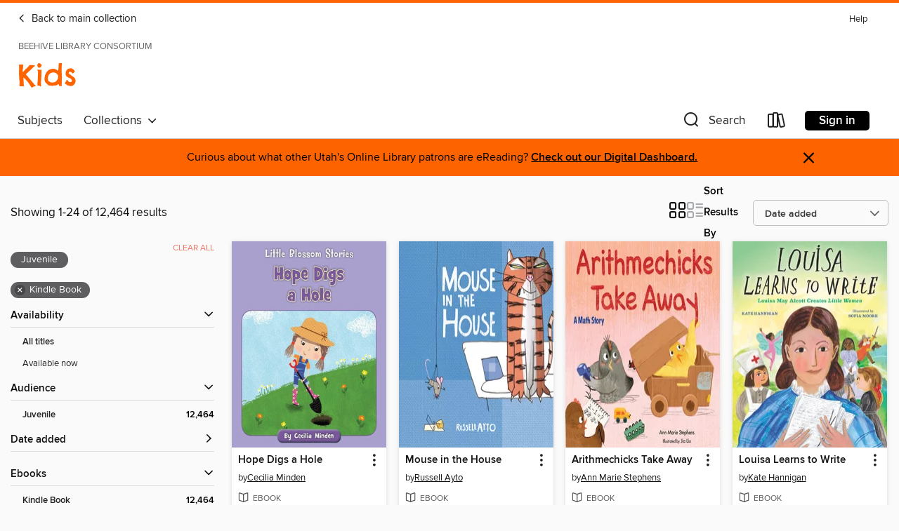

--- FILE ---
content_type: text/html; charset=utf-8
request_url: https://utahsonlinelibrary.overdrive.com/utahsonlinelibrary-summit/kids/search?format=ebook-kindle&sortBy=newlyadded
body_size: 55951
content:
<!DOCTYPE html>
<html lang="en" dir="ltr" class="no-js">
    <head>
        
    
        
    

    <meta name="twitter:title" property="og:title" content="Beehive Library Consortium"/>
    <meta name="twitter:description" property="og:description" content="See search results in the Beehive Library Consortium digital collection."/>
    <meta name="twitter:image" property="og:image" content="https://thunder.cdn.overdrive.com/logo-resized/1506?1589991395"/>
    <meta property="og:url" content="/utahsonlinelibrary-summit/kids/search?format=ebook-kindle&amp;sortBy=newlyadded"/>
    <meta name="twitter:card" content="summary" />
    <meta property="og:site_name" content="Beehive Library Consortium" />
    <meta name="twitter:site" content="@OverDriveLibs" />
    <meta property="og:locale" content="en" />
    <meta name="description" content="See search results in the Beehive Library Consortium digital collection." />

        <meta http-equiv="X-UA-Compatible" content="IE=edge,chrome=1">
<meta name="viewport" content="width=device-width, initial-scale=1.0 user-scalable=1">





    
        
            
        
        
            
        

        <title>Kids - Search results - Beehive Library Consortium - OverDrive</title>
    


<link rel='shortcut icon' type='image/x-icon' href='https://lightning.od-cdn.com/static/img/favicon.bb86d660d3929b5c0c65389d6a8e8aba.ico' />


    
        <meta name="twitter:title" property="og:title" content="Beehive Library Consortium"/>
        <meta name="twitter:description" property="og:description" content="Browse, borrow, and enjoy titles from the Beehive Library Consortium digital collection."/>
        <meta name="twitter:image" property="og:image" content="https://thunder.cdn.overdrive.com/logo-resized/1506?1589991395"/>
        <meta property="og:url" content="/utahsonlinelibrary-summit/kids/search?format=ebook-kindle&amp;sortBy=newlyadded"/>
        <meta name="twitter:card" content="summary" />
        <meta property="og:site_name" content="Beehive Library Consortium" />
        <meta name="twitter:site" content="@OverDriveLibs" />
        <meta property="og:locale" content="en" />
        
    



        <link rel="stylesheet" type="text/css" href="https://lightning.od-cdn.com/static/vendor.bundle.min.5eabf64aeb625aca9acda7ccc8bb0256.css" onerror="cdnError(this)" />
        <link rel="stylesheet" type="text/css" href="https://lightning.od-cdn.com/static/app.bundle.min.0daacbc20b85e970d37a37fe3fc3b92b.css" onerror="cdnError(this)" />
        <link rel='shortcut icon' type='image/x-icon' href='https://lightning.od-cdn.com/static/img/favicon.bb86d660d3929b5c0c65389d6a8e8aba.ico' />

        
    <link rel="stylesheet" type="text/css" href="https://lightning.od-cdn.com/static/faceted-media.min.4cf2f9699e20c37ba2839a67bcf88d4d.css" />


        

<link rel="stylesheet" type="text/css" href="/assets/v3/css/45b2cd3100fbdebbdb6e3d5fa7e06ec7/colors.css?primary=%238ec448&primaryR=142&primaryG=196&primaryB=72&primaryFontColor=%23000&secondary=%23fe6400&secondaryR=254&secondaryG=100&secondaryB=0&secondaryFontColor=%23000&bannerIsSecondaryColor=false&defaultColor=%23222">

        <script>
    window.OverDrive = window.OverDrive || {};
    window.OverDrive.colors = {};
    window.OverDrive.colors.primary = "#8ec448";
    window.OverDrive.colors.secondary = "#fe6400";
    window.OverDrive.tenant = 315;
    window.OverDrive.libraryName = "Beehive Library Consortium";
    window.OverDrive.advantageKey = "utahsonlinelibrary-summit";
    window.OverDrive.libraryKey = "utahsonlinelibrary-summit";
    window.OverDrive.accountIds = [-1,7];
    window.OverDrive.parentAccountKey = "utahsonlinelibrary";
    window.OverDrive.allFeatures = "";
    window.OverDrive.libraryConfigurations = {"autocomplete":{"enabled":true},"content-holds":{"enabled":true},"getACard":{"enabled":false},"backToMainCollectionLink":{"enabled":true},"promoteLibby":{"enabled":true},"switchToLibby":{"enabled":true},"disableOdAppAccess":{"enabled":true},"bannerIsSecondaryColor":{"enabled":false},"lexileScores":{"enabled":true},"atosLevels":{"enabled":true},"gradeLevels":{"enabled":true},"interestLevels":{"enabled":true},"readingHistory":{"enabled":true},"reciprocalLending":{"enabled":true},"OzoneAuthentication":{"enabled":true},"Notifications":{"enabled":true},"kindleFooter":{"enabled":true},"kindleNav":{"enabled":true},"kindleLoanFormatLimit":{"enabled":true},"kindleSearchOffer":{"enabled":true},"kindleLoanOffer":{"enabled":true},"sampleOnlyMode":{},"luckyDayMenuLink":{"enabled":true},"disableWishlist":{"enabled":false},"simplifiedNavigationBar":{"enabled":false},"geo-idc":{"enabled":false},"libby-footer-promo":{"enabled":false}};
    window.OverDrive.mediaItems = {"1712809":{"reserveId":"fc6d4f94-214d-4881-8f04-754a1b198f76","subjects":[{"id":"43","name":"Juvenile Fiction"},{"id":"44","name":"Juvenile Literature"}],"bisacCodes":["JUV001000","JUV037000","JUV047000"],"bisac":[{"code":"JUV001000","description":"Juvenile Fiction / Action & Adventure / General"},{"code":"JUV037000","description":"JUVENILE FICTION / Fantasy / General"},{"code":"JUV047000","description":"Juvenile Fiction / Books & Libraries"}],"levels":[{"value":"5.4","id":"atos","name":"ATOS"},{"value":"780","id":"lexile","name":"Lexile Score"},{"value":"4-8(MG)","id":"interest-level","name":"Interest Level"},{"low":"300","high":"400","value":"3-4","id":"reading-level","name":"Reading Level"}],"creators":[{"id":198227,"name":"Cornelia Funke","role":"Author","sortName":"Funke, Cornelia"}],"languages":[{"id":"en","name":"English"}],"imprint":{"id":"35489","name":"Scholastic Paperbacks"},"isBundledChild":false,"ratings":{"maturityLevel":{"id":"juvenile","name":"Juvenile"},"naughtyScore":{"id":"Juvenile","name":"Juvenile"}},"constraints":{"isDisneyEulaRequired":false},"reviewCounts":{"premium":2,"publisherSupplier":0},"isAvailable":false,"isPreReleaseTitle":false,"estimatedReleaseDate":"2011-10-01T04:00:00Z","sample":{"href":"https://samples.overdrive.com/inkheart-fc6d4f?.epub-sample.overdrive.com"},"publisher":{"id":"66020","name":"Scholastic Inc."},"series":"Inkworld","description":"From internationally acclaimed storyteller Cornelia Funke, this bestselling, magical epic is now out in paperback!One cruel night, Meggie's father reads aloud from a book called INKHEART&#8212; and an evil ruler escapes the boundaries of fiction...","availableCopies":0,"ownedCopies":2,"luckyDayAvailableCopies":0,"luckyDayOwnedCopies":0,"holdsCount":18,"holdsRatio":18,"estimatedWaitDays":266,"isFastlane":true,"availabilityType":"normal","isRecommendableToLibrary":true,"isOwned":true,"isHoldable":true,"isAdvantageFiltered":false,"visitorEligible":false,"juvenileEligible":false,"youngAdultEligible":false,"contentAccessLevels":0,"classifications":{},"type":{"id":"ebook","name":"eBook"},"covers":{"cover150Wide":{"href":"https://img2.od-cdn.com/ImageType-150/0305-1/{FC6D4F94-214D-4881-8F04-754A1B198F76}IMG150.JPG","height":200,"width":150,"primaryColor":{"hex":"#FDF0C6","rgb":{"red":253,"green":240,"blue":198}},"isPlaceholderImage":false},"cover300Wide":{"href":"https://img2.od-cdn.com/ImageType-400/0305-1/{FC6D4F94-214D-4881-8F04-754A1B198F76}IMG400.JPG","height":400,"width":300,"primaryColor":{"hex":"#FDF0C6","rgb":{"red":253,"green":240,"blue":198}},"isPlaceholderImage":false},"cover510Wide":{"href":"https://img1.od-cdn.com/ImageType-100/0305-1/{FC6D4F94-214D-4881-8F04-754A1B198F76}IMG100.JPG","height":680,"width":510,"primaryColor":{"hex":"#FDF0C6","rgb":{"red":253,"green":240,"blue":198}},"isPlaceholderImage":false}},"id":"1712809","firstCreatorName":"Cornelia Funke","firstCreatorId":198227,"firstCreatorSortName":"Funke, Cornelia","title":"Inkheart","sortTitle":"Inkheart","starRating":4.2,"starRatingCount":434,"publishDate":"2011-10-01T00:00:00Z","publishDateText":"10/01/2011","formats":[{"identifiers":[{"type":"ASIN","value":"B005OBBV44"}],"rights":[],"onSaleDateUtc":"2011-10-01T04:00:00+00:00","hasAudioSynchronizedText":false,"isBundleParent":false,"bundledContent":[],"fulfillmentType":"kindle","id":"ebook-kindle","name":"Kindle Book"},{"identifiers":[{"type":"ISBN","value":"9780545406239"}],"rights":[],"onSaleDateUtc":"2011-10-01T04:00:00+00:00","hasAudioSynchronizedText":false,"isBundleParent":false,"isbn":"9780545406239","bundledContent":[],"sample":{"href":"https://samples.overdrive.com/inkheart-fc6d4f?.epub-sample.overdrive.com"},"fulfillmentType":"bifocal","id":"ebook-overdrive","name":"OverDrive Read"},{"identifiers":[{"type":"ISBN","value":"9780545406239"}],"rights":[],"fileSize":6044421,"onSaleDateUtc":"2011-10-01T04:00:00+00:00","hasAudioSynchronizedText":false,"isBundleParent":false,"isbn":"9780545406239","bundledContent":[],"fulfillmentType":"epub","accessibilityStatements":{"waysOfReading":["NoInfoForModifiableDisplay","SomeNonVisualReadingSupport"],"conformance":["NoInfoForStandards"],"navigation":[],"richContent":[],"hazards":[],"legalConsiderations":[],"additionalInformation":[]},"id":"ebook-epub-adobe","name":"EPUB eBook"},{"identifiers":[{"type":"KoboBookID","value":"70f8ac54-ba84-4508-9941-03265ad2bd61"}],"rights":[],"onSaleDateUtc":"2011-10-01T04:00:00+00:00","hasAudioSynchronizedText":false,"isBundleParent":false,"bundledContent":[],"fulfillmentType":"kobo","id":"ebook-kobo","name":"Kobo eBook"}],"publisherAccount":{"id":"451","name":"Scholastic, Inc. (US)"},"detailedSeries":{"seriesId":534868,"seriesName":"Inkworld","readingOrder":"1","rank":7}},"5428357":{"reserveId":"a05948d4-c479-41a0-9451-2ae78b91a51e","subjects":[{"id":"43","name":"Juvenile Fiction"},{"id":"44","name":"Juvenile Literature"}],"bisacCodes":["JUV009030","JUV010000","JUV072000"],"bisac":[{"code":"JUV009030","description":"Juvenile Fiction / Concepts / Counting & Numbers"},{"code":"JUV010000","description":"Juvenile Fiction / Bedtime & Dreams"},{"code":"JUV072000","description":"Juvenile Fiction / Mathematics"}],"levels":[{"value":"530","id":"lexile","name":"Lexile Score"},{"low":"100","high":"300","value":"1-3","id":"reading-level","name":"Reading Level"}],"creators":[{"id":2219801,"name":"Ann Marie Stephens","role":"Author","sortName":"Stephens, Ann Marie"},{"id":805827,"name":"Jia Liu","role":"Illustrator","sortName":"Liu, Jia"}],"languages":[{"id":"en","name":"English"}],"imprint":{"id":"152783","name":"Astra Young Readers"},"isBundledChild":false,"ratings":{"maturityLevel":{"id":"juvenile","name":"Juvenile"},"naughtyScore":{"id":"Juvenile","name":"Juvenile"}},"constraints":{"isDisneyEulaRequired":false},"reviewCounts":{"premium":3,"publisherSupplier":0},"isAvailable":false,"isPreReleaseTitle":false,"estimatedReleaseDate":"2020-05-26T04:00:00Z","sample":{"href":"https://samples.overdrive.com/?crid=a05948d4-c479-41a0-9451-2ae78b91a51e&.epub-sample.overdrive.com"},"publisher":{"id":"238232","name":"Astra Publishing House"},"subtitle":"A Math Story","series":"Arithmechicks","description":"<b>This exuberant picture book demonstrates key math concepts to children as ten math-loving chicks make a new friend.</b><br>As the Arithmechicks slide down the slide, swing on the swings, and play hide-and-seek, they don't realize that a lonely...","availableCopies":0,"ownedCopies":1,"luckyDayAvailableCopies":0,"luckyDayOwnedCopies":0,"holdsCount":1,"holdsRatio":1,"estimatedWaitDays":28,"isFastlane":false,"availabilityType":"normal","isRecommendableToLibrary":true,"isOwned":true,"isHoldable":true,"isAdvantageFiltered":false,"visitorEligible":false,"juvenileEligible":false,"youngAdultEligible":false,"contentAccessLevels":0,"classifications":{},"type":{"id":"ebook","name":"eBook"},"covers":{"cover150Wide":{"href":"https://img1.od-cdn.com/ImageType-150/0111-1/A05/948/D4/{A05948D4-C479-41A0-9451-2AE78B91A51E}Img150.jpg","height":200,"width":150,"primaryColor":{"hex":"#FFFAEB","rgb":{"red":255,"green":250,"blue":235}},"isPlaceholderImage":false},"cover300Wide":{"href":"https://img3.od-cdn.com/ImageType-400/0111-1/A05/948/D4/{A05948D4-C479-41A0-9451-2AE78B91A51E}Img400.jpg","height":400,"width":300,"primaryColor":{"hex":"#FEFDEB","rgb":{"red":254,"green":253,"blue":235}},"isPlaceholderImage":false},"cover510Wide":{"href":"https://img2.od-cdn.com/ImageType-100/0111-1/{A05948D4-C479-41A0-9451-2AE78B91A51E}Img100.jpg","height":680,"width":510,"primaryColor":{"hex":"#FEFBEA","rgb":{"red":254,"green":251,"blue":234}},"isPlaceholderImage":false}},"id":"5428357","firstCreatorName":"Ann Marie Stephens","firstCreatorId":2219801,"firstCreatorSortName":"Stephens, Ann Marie","title":"Arithmechicks Add Up","sortTitle":"Arithmechicks Add Up A Math Story","starRating":4.8,"starRatingCount":5,"publishDate":"2020-05-26T00:00:00Z","publishDateText":"05/26/2020","formats":[{"identifiers":[{"type":"PublisherCatalogNumber","value":"603607"},{"type":"ASIN","value":"B087PLB22Y"}],"rights":[{"type":"UnsupportedKindleDevice","typeText":"Unsupported kindle device","value":"kindle-1","valueText":"Kindle 1","drmType":"Light"},{"type":"UnsupportedKindleDevice","typeText":"Unsupported kindle device","value":"kindle-2","valueText":"Kindle 2","drmType":"Light"},{"type":"UnsupportedKindleDevice","typeText":"Unsupported kindle device","value":"kindle-dx","valueText":"Kindle DX","drmType":"Light"},{"type":"UnsupportedKindleDevice","typeText":"Unsupported kindle device","value":"kindle-keyboard","valueText":"Kindle Keyboard","drmType":"Light"},{"type":"UnsupportedKindleDevice","typeText":"Unsupported kindle device","value":"kindle-4","valueText":"Kindle 4","drmType":"Light"},{"type":"UnsupportedKindleDevice","typeText":"Unsupported kindle device","value":"kindle-touch","valueText":"Kindle Touch","drmType":"Light"},{"type":"UnsupportedKindleDevice","typeText":"Unsupported kindle device","value":"kindle-5","valueText":"Kindle 5","drmType":"Light"},{"type":"UnsupportedKindleDevice","typeText":"Unsupported kindle device","value":"kindle-paperwhite","valueText":"Kindle Paperwhite","drmType":"Light"},{"type":"UnsupportedKindleDevice","typeText":"Unsupported kindle device","value":"kindle-7","valueText":"Kindle 7","drmType":"Light"},{"type":"UnsupportedKindleDevice","typeText":"Unsupported kindle device","value":"kindle-voyage","valueText":"Kindle Voyage","drmType":"Light"}],"onSaleDateUtc":"2020-05-26T04:00:00+00:00","hasAudioSynchronizedText":false,"isBundleParent":false,"bundledContent":[],"fulfillmentType":"kindle","id":"ebook-kindle","name":"Kindle Book"},{"identifiers":[{"type":"ISBN","value":"9781635923452"},{"type":"PublisherCatalogNumber","value":"603607"}],"rights":[],"onSaleDateUtc":"2020-05-26T04:00:00+00:00","hasAudioSynchronizedText":false,"isBundleParent":false,"isbn":"9781635923452","bundledContent":[],"sample":{"href":"https://samples.overdrive.com/?crid=a05948d4-c479-41a0-9451-2ae78b91a51e&.epub-sample.overdrive.com"},"fulfillmentType":"bifocal","id":"ebook-overdrive","name":"OverDrive Read"},{"identifiers":[{"type":"PublisherCatalogNumber","value":"603607"},{"type":"KoboBookID","value":"5bd56b79-16a4-3e7a-b0d7-ec9ce9b14f02"}],"rights":[],"onSaleDateUtc":"2020-05-26T04:00:00+00:00","hasAudioSynchronizedText":false,"isBundleParent":false,"bundledContent":[],"fulfillmentType":"kobo","id":"ebook-kobo","name":"Kobo eBook"}],"publisherAccount":{"id":"221","name":"Random House, Inc."},"detailedSeries":{"seriesId":710847,"seriesName":"Arithmechicks","rank":3}},"5665656":{"reserveId":"0aaf51ce-8d85-4e18-8d65-174148fb9937","subjects":[{"id":"43","name":"Juvenile Fiction"},{"id":"44","name":"Juvenile Literature"}],"bisacCodes":["JUV009030","JUV010000","JUV072000"],"bisac":[{"code":"JUV009030","description":"Juvenile Fiction / Concepts / Counting & Numbers"},{"code":"JUV010000","description":"Juvenile Fiction / Bedtime & Dreams"},{"code":"JUV072000","description":"Juvenile Fiction / Mathematics"}],"levels":[{"value":"400","id":"lexile","name":"Lexile Score"},{"low":"100","high":"100","value":"1","id":"reading-level","name":"Reading Level"}],"creators":[{"id":2219801,"name":"Ann Marie Stephens","role":"Author","sortName":"Stephens, Ann Marie"},{"id":805827,"name":"Jia Liu","role":"Illustrator","sortName":"Liu, Jia"}],"languages":[{"id":"en","name":"English"}],"imprint":{"id":"152783","name":"Astra Young Readers"},"isBundledChild":false,"ratings":{"maturityLevel":{"id":"juvenile","name":"Juvenile"},"naughtyScore":{"id":"Juvenile","name":"Juvenile"}},"constraints":{"isDisneyEulaRequired":false},"reviewCounts":{"premium":2,"publisherSupplier":1},"isAvailable":false,"isPreReleaseTitle":false,"estimatedReleaseDate":"2020-11-03T05:00:00Z","sample":{"href":"https://samples.overdrive.com/?crid=0aaf51ce-8d85-4e18-8d65-174148fb9937&.epub-sample.overdrive.com"},"publisher":{"id":"238232","name":"Astra Publishing House"},"subtitle":"A Math Story","series":"Arithmechicks","description":"<b>This playful picture book demonstrates key math concepts to children in a merry story featuring the Arithmechicks, ten math-loving chicks.</b><br>The Arithmechicks have invited their new friend Mouse for a sleepover. When Mama says it's time...","availableCopies":0,"ownedCopies":1,"luckyDayAvailableCopies":0,"luckyDayOwnedCopies":0,"holdsCount":0,"holdsRatio":0,"estimatedWaitDays":14,"isFastlane":false,"availabilityType":"normal","isRecommendableToLibrary":true,"isOwned":true,"isHoldable":true,"isAdvantageFiltered":false,"visitorEligible":false,"juvenileEligible":false,"youngAdultEligible":false,"contentAccessLevels":0,"classifications":{},"type":{"id":"ebook","name":"eBook"},"covers":{"cover150Wide":{"href":"https://img1.od-cdn.com/ImageType-150/0111-1/0AA/F51/CE/{0AAF51CE-8D85-4E18-8D65-174148FB9937}Img150.jpg","height":200,"width":150,"primaryColor":{"hex":"#F9BCA0","rgb":{"red":249,"green":188,"blue":160}},"isPlaceholderImage":false},"cover300Wide":{"href":"https://img1.od-cdn.com/ImageType-400/0111-1/0AA/F51/CE/{0AAF51CE-8D85-4E18-8D65-174148FB9937}Img400.jpg","height":400,"width":300,"primaryColor":{"hex":"#FABAA1","rgb":{"red":250,"green":186,"blue":161}},"isPlaceholderImage":false},"cover510Wide":{"href":"https://img1.od-cdn.com/ImageType-100/0111-1/{0AAF51CE-8D85-4E18-8D65-174148FB9937}Img100.jpg","height":680,"width":510,"primaryColor":{"hex":"#F4C0AB","rgb":{"red":244,"green":192,"blue":171}},"isPlaceholderImage":false}},"id":"5665656","firstCreatorName":"Ann Marie Stephens","firstCreatorId":2219801,"firstCreatorSortName":"Stephens, Ann Marie","title":"Arithmechicks Take Away","sortTitle":"Arithmechicks Take Away A Math Story","starRating":4.6,"starRatingCount":5,"publishDate":"2020-11-03T00:00:00Z","publishDateText":"11/03/2020","formats":[{"identifiers":[{"type":"PublisherCatalogNumber","value":"635794"},{"type":"ASIN","value":"B08FH93DV4"}],"rights":[{"type":"UnsupportedKindleDevice","typeText":"Unsupported kindle device","value":"kindle-1","valueText":"Kindle 1","drmType":"Light"},{"type":"UnsupportedKindleDevice","typeText":"Unsupported kindle device","value":"kindle-2","valueText":"Kindle 2","drmType":"Light"},{"type":"UnsupportedKindleDevice","typeText":"Unsupported kindle device","value":"kindle-dx","valueText":"Kindle DX","drmType":"Light"},{"type":"UnsupportedKindleDevice","typeText":"Unsupported kindle device","value":"kindle-keyboard","valueText":"Kindle Keyboard","drmType":"Light"},{"type":"UnsupportedKindleDevice","typeText":"Unsupported kindle device","value":"kindle-4","valueText":"Kindle 4","drmType":"Light"},{"type":"UnsupportedKindleDevice","typeText":"Unsupported kindle device","value":"kindle-touch","valueText":"Kindle Touch","drmType":"Light"},{"type":"UnsupportedKindleDevice","typeText":"Unsupported kindle device","value":"kindle-5","valueText":"Kindle 5","drmType":"Light"},{"type":"UnsupportedKindleDevice","typeText":"Unsupported kindle device","value":"kindle-paperwhite","valueText":"Kindle Paperwhite","drmType":"Light"},{"type":"UnsupportedKindleDevice","typeText":"Unsupported kindle device","value":"kindle-7","valueText":"Kindle 7","drmType":"Light"},{"type":"UnsupportedKindleDevice","typeText":"Unsupported kindle device","value":"kindle-voyage","valueText":"Kindle Voyage","drmType":"Light"}],"onSaleDateUtc":"2020-11-03T05:00:00+00:00","hasAudioSynchronizedText":false,"isBundleParent":false,"bundledContent":[],"fulfillmentType":"kindle","id":"ebook-kindle","name":"Kindle Book"},{"identifiers":[{"type":"ISBN","value":"9781635924596"},{"type":"PublisherCatalogNumber","value":"635794"}],"rights":[],"onSaleDateUtc":"2020-11-03T05:00:00+00:00","hasAudioSynchronizedText":false,"isBundleParent":false,"isbn":"9781635924596","bundledContent":[],"sample":{"href":"https://samples.overdrive.com/?crid=0aaf51ce-8d85-4e18-8d65-174148fb9937&.epub-sample.overdrive.com"},"fulfillmentType":"bifocal","id":"ebook-overdrive","name":"OverDrive Read"}],"publisherAccount":{"id":"221","name":"Random House, Inc."},"detailedSeries":{"seriesId":710847,"seriesName":"Arithmechicks","rank":4}},"5710501":{"reserveId":"c7948d8d-a372-4004-82fe-a77b743179d9","subjects":[{"id":"43","name":"Juvenile Fiction"},{"id":"44","name":"Juvenile Literature"},{"id":"123","name":"Humor (Fiction)"}],"bisacCodes":["JUV019000","JUV032110"],"bisac":[{"code":"JUV019000","description":"Juvenile Fiction / Humorous Stories"},{"code":"JUV032110","description":"Juvenile Fiction / Sports & Recreation / Hockey"}],"levels":[],"creators":[{"id":79780,"name":"Kevin Sylvester","role":"Author","sortName":"Sylvester, Kevin"},{"id":79780,"name":"Kevin Sylvester","role":"Illustrator","sortName":"Sylvester, Kevin"}],"languages":[{"id":"en","name":"English"}],"imprint":{"id":"92277","name":"Scholastic Canada"},"isBundledChild":false,"ratings":{"maturityLevel":{"id":"juvenile","name":"Juvenile"},"naughtyScore":{"id":"Juvenile","name":"Juvenile"}},"constraints":{"isDisneyEulaRequired":false},"reviewCounts":{"premium":0,"publisherSupplier":0},"isAvailable":true,"isPreReleaseTitle":false,"estimatedReleaseDate":"2020-09-01T04:00:00Z","sample":{"href":"https://samples.overdrive.com/?crid=c7948d8d-a372-4004-82fe-a77b743179d9&.epub-sample.overdrive.com"},"publisher":{"id":"73444","name":"Scholastic Canada"},"series":"Hockey Super Six","description":"A special group of kids must save the world with — what else? — HOCKEY! There are people out there, nasty mean greedy people, who want to rule the Earth. People such as evil scientist (and former mediocre goalie) Clarence Crosscheck. Only one...","availableCopies":1,"ownedCopies":1,"luckyDayAvailableCopies":0,"luckyDayOwnedCopies":0,"holdsCount":0,"holdsRatio":0,"estimatedWaitDays":14,"isFastlane":false,"availabilityType":"normal","isRecommendableToLibrary":true,"isOwned":true,"isHoldable":true,"isAdvantageFiltered":false,"visitorEligible":false,"juvenileEligible":false,"youngAdultEligible":false,"contentAccessLevels":0,"classifications":{},"type":{"id":"ebook","name":"eBook"},"covers":{"cover150Wide":{"href":"https://img3.od-cdn.com/ImageType-150/0305-1/{C7948D8D-A372-4004-82FE-A77B743179D9}IMG150.JPG","height":200,"width":150,"primaryColor":{"hex":"#009FB2","rgb":{"red":0,"green":159,"blue":178}},"isPlaceholderImage":false},"cover300Wide":{"href":"https://img2.od-cdn.com/ImageType-400/0305-1/{C7948D8D-A372-4004-82FE-A77B743179D9}IMG400.JPG","height":400,"width":300,"primaryColor":{"hex":"#01A0B3","rgb":{"red":1,"green":160,"blue":179}},"isPlaceholderImage":false},"cover510Wide":{"href":"https://img1.od-cdn.com/ImageType-100/0305-1/{C7948D8D-A372-4004-82FE-A77B743179D9}IMG100.JPG","height":680,"width":510,"primaryColor":{"hex":"#01A0B3","rgb":{"red":1,"green":160,"blue":179}},"isPlaceholderImage":false}},"id":"5710501","firstCreatorName":"Kevin Sylvester","firstCreatorId":79780,"firstCreatorSortName":"Sylvester, Kevin","title":"The Puck Drops Here","sortTitle":"Puck Drops Here","starRating":2.8,"starRatingCount":6,"publishDate":"2020-09-01T00:00:00Z","publishDateText":"09/01/2020","formats":[{"identifiers":[{"type":"ASIN","value":"B08GQ87FKK"}],"rights":[{"type":"UnsupportedKindleDevice","typeText":"Unsupported kindle device","value":"kindle-1","valueText":"Kindle 1","drmType":"Light"},{"type":"UnsupportedKindleDevice","typeText":"Unsupported kindle device","value":"kindle-2","valueText":"Kindle 2","drmType":"Light"},{"type":"UnsupportedKindleDevice","typeText":"Unsupported kindle device","value":"kindle-dx","valueText":"Kindle DX","drmType":"Light"},{"type":"UnsupportedKindleDevice","typeText":"Unsupported kindle device","value":"kindle-keyboard","valueText":"Kindle Keyboard","drmType":"Light"},{"type":"UnsupportedKindleDevice","typeText":"Unsupported kindle device","value":"kindle-4","valueText":"Kindle 4","drmType":"Light"},{"type":"UnsupportedKindleDevice","typeText":"Unsupported kindle device","value":"kindle-touch","valueText":"Kindle Touch","drmType":"Light"},{"type":"UnsupportedKindleDevice","typeText":"Unsupported kindle device","value":"kindle-5","valueText":"Kindle 5","drmType":"Light"},{"type":"UnsupportedKindleDevice","typeText":"Unsupported kindle device","value":"kindle-paperwhite","valueText":"Kindle Paperwhite","drmType":"Light"},{"type":"UnsupportedKindleDevice","typeText":"Unsupported kindle device","value":"kindle-7","valueText":"Kindle 7","drmType":"Light"},{"type":"UnsupportedKindleDevice","typeText":"Unsupported kindle device","value":"kindle-voyage","valueText":"Kindle Voyage","drmType":"Light"}],"onSaleDateUtc":"2020-09-01T04:00:00+00:00","hasAudioSynchronizedText":false,"isBundleParent":false,"bundledContent":[],"fulfillmentType":"kindle","id":"ebook-kindle","name":"Kindle Book"},{"identifiers":[{"type":"ISBN","value":"9781443163491"}],"rights":[],"onSaleDateUtc":"2020-09-01T04:00:00+00:00","hasAudioSynchronizedText":false,"isBundleParent":false,"isbn":"9781443163491","bundledContent":[],"sample":{"href":"https://samples.overdrive.com/?crid=c7948d8d-a372-4004-82fe-a77b743179d9&.epub-sample.overdrive.com"},"fulfillmentType":"bifocal","id":"ebook-overdrive","name":"OverDrive Read"}],"publisherAccount":{"id":"451","name":"Scholastic, Inc. (US)"},"detailedSeries":{"seriesId":673023,"seriesName":"Hockey Super Six","readingOrder":"1","rank":1}},"5928508":{"reserveId":"15485570-7b13-433c-bab9-5ee4bbdbe2e1","subjects":[{"id":"43","name":"Juvenile Fiction"},{"id":"44","name":"Juvenile Literature"},{"id":"123","name":"Humor (Fiction)"}],"bisacCodes":["JUV002180","JUV006000","JUV019000"],"bisac":[{"code":"JUV002180","description":"Juvenile Fiction / Animals / Mice, Hamsters, Guinea Pigs, etc."},{"code":"JUV006000","description":"Juvenile Fiction / Business, Careers, Occupations"},{"code":"JUV019000","description":"Juvenile Fiction / Humorous Stories"}],"levels":[],"creators":[{"id":385076,"name":"Russell Ayto","role":"Author","sortName":"Ayto, Russell"},{"id":385076,"name":"Russell Ayto","role":"Illustrator","sortName":"Ayto, Russell"}],"languages":[{"id":"en","name":"English"}],"isBundledChild":false,"ratings":{"maturityLevel":{"id":"juvenile","name":"Juvenile"},"naughtyScore":{"id":"Juvenile","name":"Juvenile"}},"constraints":{"isDisneyEulaRequired":false},"reviewCounts":{"premium":2,"publisherSupplier":1},"isAvailable":true,"isPreReleaseTitle":false,"estimatedReleaseDate":"2020-11-10T05:00:00Z","sample":{"href":"https://samples.overdrive.com/?crid=15485570-7b13-433c-bab9-5ee4bbdbe2e1&.epub-sample.overdrive.com"},"publisher":{"id":"7884","name":"Andersen Press USA"},"description":"Mr. and Mrs. Homeowner have a mouse in their house, and they want it gone. Big chief mouse-catcher, Mr. Bosh, and assistant mouse-catcher, Mr. Bumble, arrive on the scene. They try all the old tricks: setting a trap, bringing in a (big!) cat,...","availableCopies":1,"ownedCopies":1,"luckyDayAvailableCopies":0,"luckyDayOwnedCopies":0,"holdsCount":0,"holdsRatio":0,"estimatedWaitDays":14,"isFastlane":false,"availabilityType":"normal","isRecommendableToLibrary":true,"isOwned":true,"isHoldable":true,"isAdvantageFiltered":false,"visitorEligible":false,"juvenileEligible":false,"youngAdultEligible":false,"contentAccessLevels":0,"classifications":{},"type":{"id":"ebook","name":"eBook"},"covers":{"cover150Wide":{"href":"https://img2.od-cdn.com/ImageType-150/0955-1/154/855/70/{15485570-7B13-433C-BAB9-5EE4BBDBE2E1}Img150.jpg","height":200,"width":150,"primaryColor":{"hex":"#5995C9","rgb":{"red":89,"green":149,"blue":201}},"isPlaceholderImage":false},"cover300Wide":{"href":"https://img2.od-cdn.com/ImageType-400/0955-1/154/855/70/{15485570-7B13-433C-BAB9-5EE4BBDBE2E1}Img400.jpg","height":400,"width":300,"primaryColor":{"hex":"#5793C7","rgb":{"red":87,"green":147,"blue":199}},"isPlaceholderImage":false},"cover510Wide":{"href":"https://img1.od-cdn.com/ImageType-100/0955-1/{15485570-7B13-433C-BAB9-5EE4BBDBE2E1}Img100.jpg","height":680,"width":510,"primaryColor":{"hex":"#538FC3","rgb":{"red":83,"green":143,"blue":195}},"isPlaceholderImage":false}},"id":"5928508","firstCreatorName":"Russell Ayto","firstCreatorId":385076,"firstCreatorSortName":"Ayto, Russell","title":"Mouse in the House","sortTitle":"Mouse in the House","publishDate":"2020-11-10T00:00:00Z","publishDateText":"11/10/2020","formats":[{"identifiers":[{"type":"ASIN","value":"B08NC8JQ7T"}],"rights":[{"type":"UnsupportedKindleDevice","typeText":"Unsupported kindle device","value":"kindle-1","valueText":"Kindle 1","drmType":"Light"},{"type":"UnsupportedKindleDevice","typeText":"Unsupported kindle device","value":"kindle-2","valueText":"Kindle 2","drmType":"Light"},{"type":"UnsupportedKindleDevice","typeText":"Unsupported kindle device","value":"kindle-4","valueText":"Kindle 4","drmType":"Light"},{"type":"UnsupportedKindleDevice","typeText":"Unsupported kindle device","value":"kindle-5","valueText":"Kindle 5","drmType":"Light"},{"type":"UnsupportedKindleDevice","typeText":"Unsupported kindle device","value":"kindle-7","valueText":"Kindle 7","drmType":"Light"},{"type":"UnsupportedKindleDevice","typeText":"Unsupported kindle device","value":"kindle-dx","valueText":"Kindle DX","drmType":"Light"},{"type":"UnsupportedKindleDevice","typeText":"Unsupported kindle device","value":"kindle-keyboard","valueText":"Kindle Keyboard","drmType":"Light"},{"type":"UnsupportedKindleDevice","typeText":"Unsupported kindle device","value":"kindle-paperwhite","valueText":"Kindle Paperwhite","drmType":"Light"},{"type":"UnsupportedKindleDevice","typeText":"Unsupported kindle device","value":"kindle-touch","valueText":"Kindle Touch","drmType":"Light"},{"type":"UnsupportedKindleDevice","typeText":"Unsupported kindle device","value":"kindle-voyage","valueText":"Kindle Voyage","drmType":"Light"}],"onSaleDateUtc":"2020-11-10T05:00:00+00:00","hasAudioSynchronizedText":false,"isBundleParent":false,"bundledContent":[],"fulfillmentType":"kindle","id":"ebook-kindle","name":"Kindle Book"},{"identifiers":[{"type":"ISBN","value":"9781728430195"}],"rights":[],"onSaleDateUtc":"2020-11-10T05:00:00+00:00","hasAudioSynchronizedText":false,"isBundleParent":false,"isbn":"9781728430195","bundledContent":[],"sample":{"href":"https://samples.overdrive.com/?crid=15485570-7b13-433c-bab9-5ee4bbdbe2e1&.epub-sample.overdrive.com"},"fulfillmentType":"bifocal","id":"ebook-overdrive","name":"OverDrive Read"},{"identifiers":[{"type":"ISBN","value":"9781728430188"}],"rights":[],"fileSize":17964763,"onSaleDateUtc":"2020-11-10T05:00:00+00:00","hasAudioSynchronizedText":false,"isBundleParent":false,"isbn":"9781728430188","bundledContent":[],"fulfillmentType":"pdf","id":"ebook-pdf-adobe","name":"PDF eBook"}],"publisherAccount":{"id":"2129","name":"Lerner Publishing Group"}},"5955650":{"reserveId":"eb53b277-c3bf-4ac3-99bd-13e1a25a5495","subjects":[{"id":"43","name":"Juvenile Fiction"},{"id":"44","name":"Juvenile Literature"},{"id":"123","name":"Humor (Fiction)"}],"bisacCodes":["JUV019000","JUV032110"],"bisac":[{"code":"JUV019000","description":"Juvenile Fiction / Humorous Stories"},{"code":"JUV032110","description":"Juvenile Fiction / Sports & Recreation / Hockey"}],"levels":[],"creators":[{"id":79780,"name":"Kevin Sylvester","role":"Author","sortName":"Sylvester, Kevin"},{"id":79780,"name":"Kevin Sylvester","role":"Illustrator","sortName":"Sylvester, Kevin"}],"languages":[{"id":"en","name":"English"}],"imprint":{"id":"92277","name":"Scholastic Canada"},"isBundledChild":false,"ratings":{"maturityLevel":{"id":"juvenile","name":"Juvenile"},"naughtyScore":{"id":"Juvenile","name":"Juvenile"}},"constraints":{"isDisneyEulaRequired":false},"reviewCounts":{"premium":0,"publisherSupplier":0},"isAvailable":true,"isPreReleaseTitle":false,"estimatedReleaseDate":"2020-12-01T05:00:00Z","sample":{"href":"https://samples.overdrive.com/?crid=eb53b277-c3bf-4ac3-99bd-13e1a25a5495&.epub-sample.overdrive.com"},"publisher":{"id":"73444","name":"Scholastic Canada"},"series":"Hockey Super Six","description":"Will the Hockey Super Six thwart their enemy's plans for world domination in book two of this action-packed series? In the second book pitting six ordinary kids with super hockey skills against the forces of evil, Jenny, Benny, Mo, Starlight, DJ...","availableCopies":1,"ownedCopies":1,"luckyDayAvailableCopies":0,"luckyDayOwnedCopies":0,"holdsCount":0,"holdsRatio":0,"estimatedWaitDays":14,"isFastlane":false,"availabilityType":"normal","isRecommendableToLibrary":true,"isOwned":true,"isHoldable":true,"isAdvantageFiltered":false,"visitorEligible":false,"juvenileEligible":false,"youngAdultEligible":false,"contentAccessLevels":0,"classifications":{},"type":{"id":"ebook","name":"eBook"},"covers":{"cover150Wide":{"href":"https://img3.od-cdn.com/ImageType-150/0305-1/{EB53B277-C3BF-4AC3-99BD-13E1A25A5495}IMG150.JPG","height":200,"width":150,"primaryColor":{"hex":"#7F7D7E","rgb":{"red":127,"green":125,"blue":126}},"isPlaceholderImage":false},"cover300Wide":{"href":"https://img2.od-cdn.com/ImageType-400/0305-1/{EB53B277-C3BF-4AC3-99BD-13E1A25A5495}IMG400.JPG","height":400,"width":300,"primaryColor":{"hex":"#777576","rgb":{"red":119,"green":117,"blue":118}},"isPlaceholderImage":false},"cover510Wide":{"href":"https://img1.od-cdn.com/ImageType-100/0305-1/{EB53B277-C3BF-4AC3-99BD-13E1A25A5495}IMG100.JPG","height":680,"width":510,"primaryColor":{"hex":"#787878","rgb":{"red":120,"green":120,"blue":120}},"isPlaceholderImage":false}},"id":"5955650","firstCreatorName":"Kevin Sylvester","firstCreatorId":79780,"firstCreatorSortName":"Sylvester, Kevin","title":"On Thin Ice","sortTitle":"On Thin Ice","starRating":3.5,"starRatingCount":2,"publishDate":"2020-12-01T00:00:00Z","publishDateText":"12/01/2020","formats":[{"identifiers":[{"type":"ASIN","value":"B08P7TSQPT"}],"rights":[{"type":"UnsupportedKindleDevice","typeText":"Unsupported kindle device","value":"kindle-1","valueText":"Kindle 1","drmType":"Light"},{"type":"UnsupportedKindleDevice","typeText":"Unsupported kindle device","value":"kindle-2","valueText":"Kindle 2","drmType":"Light"},{"type":"UnsupportedKindleDevice","typeText":"Unsupported kindle device","value":"kindle-dx","valueText":"Kindle DX","drmType":"Light"},{"type":"UnsupportedKindleDevice","typeText":"Unsupported kindle device","value":"kindle-keyboard","valueText":"Kindle Keyboard","drmType":"Light"},{"type":"UnsupportedKindleDevice","typeText":"Unsupported kindle device","value":"kindle-4","valueText":"Kindle 4","drmType":"Light"},{"type":"UnsupportedKindleDevice","typeText":"Unsupported kindle device","value":"kindle-touch","valueText":"Kindle Touch","drmType":"Light"},{"type":"UnsupportedKindleDevice","typeText":"Unsupported kindle device","value":"kindle-5","valueText":"Kindle 5","drmType":"Light"},{"type":"UnsupportedKindleDevice","typeText":"Unsupported kindle device","value":"kindle-paperwhite","valueText":"Kindle Paperwhite","drmType":"Light"},{"type":"UnsupportedKindleDevice","typeText":"Unsupported kindle device","value":"kindle-7","valueText":"Kindle 7","drmType":"Light"},{"type":"UnsupportedKindleDevice","typeText":"Unsupported kindle device","value":"kindle-voyage","valueText":"Kindle Voyage","drmType":"Light"}],"onSaleDateUtc":"2020-12-01T05:00:00+00:00","hasAudioSynchronizedText":false,"isBundleParent":false,"bundledContent":[],"fulfillmentType":"kindle","id":"ebook-kindle","name":"Kindle Book"},{"identifiers":[{"type":"ISBN","value":"9781443163521"}],"rights":[],"onSaleDateUtc":"2020-12-01T05:00:00+00:00","hasAudioSynchronizedText":false,"isBundleParent":false,"isbn":"9781443163521","bundledContent":[],"sample":{"href":"https://samples.overdrive.com/?crid=eb53b277-c3bf-4ac3-99bd-13e1a25a5495&.epub-sample.overdrive.com"},"fulfillmentType":"bifocal","id":"ebook-overdrive","name":"OverDrive Read"}],"publisherAccount":{"id":"451","name":"Scholastic, Inc. (US)"},"detailedSeries":{"seriesId":673023,"seriesName":"Hockey Super Six","readingOrder":"2","rank":2}},"6080738":{"reserveId":"c16871fb-16a3-4a46-afc1-d941ba1d607a","subjects":[{"id":"45","name":"Juvenile Nonfiction"},{"id":"55","name":"Multi-Cultural"},{"id":"83","name":"Sociology"},{"id":"116","name":"Geography"}],"bisacCodes":["JNF018010","JNF018040","JNF025130"],"bisac":[{"code":"JNF018010","description":"JUVENILE NONFICTION / African American & Black"},{"code":"JNF018040","description":"JUVENILE NONFICTION / Native American"},{"code":"JNF025130","description":"Juvenile Nonfiction / History / Military & Wars"}],"levels":[{"value":"7.6","id":"atos","name":"ATOS"},{"value":"4-8(MG)","id":"interest-level","name":"Interest Level"},{"low":"600","high":"600","value":"6","id":"reading-level","name":"Reading Level"}],"creators":[{"id":2432006,"name":"Glennette Tilley Turner","role":"Author","sortName":"Turner, Glennette Tilley"}],"languages":[{"id":"en","name":"English"}],"imprint":{"id":"10206","name":"Abrams Books for Young Readers"},"isBundledChild":false,"ratings":{"maturityLevel":{"id":"juvenile","name":"Juvenile"},"naughtyScore":{"id":"Juvenile","name":"Juvenile"}},"constraints":{"isDisneyEulaRequired":false},"reviewCounts":{"premium":3,"publisherSupplier":0},"isAvailable":true,"isPreReleaseTitle":false,"estimatedReleaseDate":"2021-09-21T04:00:00Z","sample":{"href":"https://samples.overdrive.com/?crid=c16871fb-16a3-4a46-afc1-d941ba1d607a&.epub-sample.overdrive.com"},"publisher":{"id":"36050","name":"ABRAMS"},"subtitle":"John Horse and the Black Seminole Underground Railroad","description":"<B>A daring account of Black Seminole warrior, chief, and diplomat John Horse and the route he forged on the Underground Railroad to gain freedom for his people</B><BR /> John Horse (c. 1812â1882, also known as Juan Caballo) was a famed chief,...","availableCopies":1,"ownedCopies":1,"luckyDayAvailableCopies":0,"luckyDayOwnedCopies":0,"holdsCount":0,"holdsRatio":0,"estimatedWaitDays":14,"isFastlane":false,"availabilityType":"normal","isRecommendableToLibrary":true,"isOwned":true,"isHoldable":true,"isAdvantageFiltered":false,"visitorEligible":false,"juvenileEligible":false,"youngAdultEligible":false,"contentAccessLevels":0,"classifications":{},"type":{"id":"ebook","name":"eBook"},"covers":{"cover150Wide":{"href":"https://img1.od-cdn.com/ImageType-150/4951-1/C16/871/FB/{C16871FB-16A3-4A46-AFC1-D941BA1D607A}Img150.jpg","height":200,"width":150,"primaryColor":{"hex":"#D4061A","rgb":{"red":212,"green":6,"blue":26}},"isPlaceholderImage":false},"cover300Wide":{"href":"https://img1.od-cdn.com/ImageType-400/4951-1/C16/871/FB/{C16871FB-16A3-4A46-AFC1-D941BA1D607A}Img400.jpg","height":400,"width":300,"primaryColor":{"hex":"#D10916","rgb":{"red":209,"green":9,"blue":22}},"isPlaceholderImage":false},"cover510Wide":{"href":"https://img1.od-cdn.com/ImageType-100/4951-1/{C16871FB-16A3-4A46-AFC1-D941BA1D607A}Img100.jpg","height":680,"width":510,"primaryColor":{"hex":"#D10916","rgb":{"red":209,"green":9,"blue":22}},"isPlaceholderImage":false}},"id":"6080738","firstCreatorName":"Glennette Tilley Turner","firstCreatorId":2432006,"firstCreatorSortName":"Turner, Glennette Tilley","title":"A Man Called Horse","sortTitle":"Man Called Horse John Horse and the Black Seminole Underground Railroad","starRating":3,"starRatingCount":2,"publishDate":"2021-09-21T00:00:00Z","publishDateText":"09/21/2021","formats":[{"identifiers":[{"type":"ASIN","value":"B08WJT5J2H"}],"rights":[],"onSaleDateUtc":"2021-09-21T04:00:00+00:00","hasAudioSynchronizedText":false,"isBundleParent":false,"bundledContent":[],"fulfillmentType":"kindle","id":"ebook-kindle","name":"Kindle Book"},{"identifiers":[{"type":"ISBN","value":"9781647004958"}],"rights":[],"onSaleDateUtc":"2021-09-21T04:00:00+00:00","hasAudioSynchronizedText":false,"isBundleParent":false,"isbn":"9781647004958","bundledContent":[],"sample":{"href":"https://samples.overdrive.com/?crid=c16871fb-16a3-4a46-afc1-d941ba1d607a&.epub-sample.overdrive.com"},"fulfillmentType":"bifocal","id":"ebook-overdrive","name":"OverDrive Read"},{"identifiers":[{"type":"ISBN","value":"9781647004958"}],"rights":[],"fileSize":14259004,"onSaleDateUtc":"2021-09-21T04:00:00+00:00","hasAudioSynchronizedText":false,"isBundleParent":false,"isbn":"9781647004958","bundledContent":[],"fulfillmentType":"epub","id":"ebook-epub-adobe","name":"EPUB eBook"},{"identifiers":[{"type":"KoboBookID","value":"64d8985c-64ce-34e2-b8d6-fb7c1ee44103"}],"rights":[],"onSaleDateUtc":"2021-09-21T04:00:00+00:00","hasAudioSynchronizedText":false,"isBundleParent":false,"bundledContent":[],"fulfillmentType":"kobo","id":"ebook-kobo","name":"Kobo eBook"}],"publisherAccount":{"id":"17669","name":"ABRAMS"}},"6420920":{"reserveId":"7e71133c-e6e9-4c06-8994-4e7f9322fb5c","subjects":[{"id":"43","name":"Juvenile Fiction"},{"id":"44","name":"Juvenile Literature"}],"bisacCodes":["JUV009080","JUV039060","JUV043000"],"bisac":[{"code":"JUV009080","description":"Juvenile Fiction / Concepts / Words"},{"code":"JUV039060","description":"Juvenile Fiction / Social Themes / Friendship"},{"code":"JUV043000","description":"Juvenile Fiction / Readers / Beginner"}],"levels":[{"value":"350","id":"lexile","name":"Lexile Score"},{"low":"100","high":"100","value":"1","id":"reading-level","name":"Reading Level"}],"creators":[{"id":157555,"name":"Cecilia Minden","role":"Author","sortName":"Minden, Cecilia"},{"id":2153254,"name":"Tina Finn","role":"Illustrator","sortName":"Finn, Tina"}],"languages":[{"id":"en","name":"English"}],"isBundledChild":false,"ratings":{"maturityLevel":{"id":"juvenile","name":"Juvenile"},"naughtyScore":{"id":"Juvenile","name":"Juvenile"}},"constraints":{"isDisneyEulaRequired":false},"reviewCounts":{"premium":0,"publisherSupplier":0},"isAvailable":true,"isPreReleaseTitle":false,"estimatedReleaseDate":"2021-09-01T04:00:00Z","sample":{"href":"https://samples.overdrive.com/?crid=7e71133c-e6e9-4c06-8994-4e7f9322fb5c&.epub-sample.overdrive.com"},"publisher":{"id":"150897","name":"Cherry Blossom Press"},"series":"Little Blossom Stories","description":"Hope tries to find the perfect spot to plant her vines. This B-level story uses decodable text to raise confidence in early readers. The book features long o sounds, and uses a combination of sight words and long-vowel words in repetition to...","availableCopies":1,"ownedCopies":1,"luckyDayAvailableCopies":0,"luckyDayOwnedCopies":0,"holdsCount":0,"holdsRatio":0,"estimatedWaitDays":14,"isFastlane":false,"availabilityType":"normal","isRecommendableToLibrary":true,"isOwned":true,"isHoldable":true,"isAdvantageFiltered":false,"visitorEligible":false,"juvenileEligible":false,"youngAdultEligible":false,"contentAccessLevels":0,"classifications":{},"type":{"id":"ebook","name":"eBook"},"covers":{"cover150Wide":{"href":"https://img3.od-cdn.com/ImageType-150/3045-1/7E7/113/3C/{7E71133C-E6E9-4C06-8994-4E7F9322FB5C}Img150.jpg","height":200,"width":150,"primaryColor":{"hex":"#A9A0CD","rgb":{"red":169,"green":160,"blue":205}},"isPlaceholderImage":false},"cover300Wide":{"href":"https://img1.od-cdn.com/ImageType-400/3045-1/7E7/113/3C/{7E71133C-E6E9-4C06-8994-4E7F9322FB5C}Img400.jpg","height":400,"width":300,"primaryColor":{"hex":"#A9A0CD","rgb":{"red":169,"green":160,"blue":205}},"isPlaceholderImage":false},"cover510Wide":{"href":"https://img2.od-cdn.com/ImageType-100/3045-1/{7E71133C-E6E9-4C06-8994-4E7F9322FB5C}Img100.jpg","height":680,"width":510,"primaryColor":{"hex":"#AAA1CE","rgb":{"red":170,"green":161,"blue":206}},"isPlaceholderImage":false}},"id":"6420920","firstCreatorName":"Cecilia Minden","firstCreatorId":157555,"firstCreatorSortName":"Minden, Cecilia","title":"Hope Digs a Hole","sortTitle":"Hope Digs a Hole","publishDate":"2021-09-01T00:00:00Z","publishDateText":"09/01/2021","formats":[{"identifiers":[{"type":"ASIN","value":"B099HVBBZ8"}],"rights":[{"type":"UnsupportedKindleDevice","typeText":"Unsupported kindle device","value":"kindle-1","valueText":"Kindle 1","drmType":"Light"},{"type":"UnsupportedKindleDevice","typeText":"Unsupported kindle device","value":"kindle-2","valueText":"Kindle 2","drmType":"Light"},{"type":"UnsupportedKindleDevice","typeText":"Unsupported kindle device","value":"kindle-dx","valueText":"Kindle DX","drmType":"Light"},{"type":"UnsupportedKindleDevice","typeText":"Unsupported kindle device","value":"kindle-keyboard","valueText":"Kindle Keyboard","drmType":"Light"},{"type":"UnsupportedKindleDevice","typeText":"Unsupported kindle device","value":"kindle-4","valueText":"Kindle 4","drmType":"Light"},{"type":"UnsupportedKindleDevice","typeText":"Unsupported kindle device","value":"kindle-touch","valueText":"Kindle Touch","drmType":"Light"},{"type":"UnsupportedKindleDevice","typeText":"Unsupported kindle device","value":"kindle-5","valueText":"Kindle 5","drmType":"Light"},{"type":"UnsupportedKindleDevice","typeText":"Unsupported kindle device","value":"kindle-paperwhite","valueText":"Kindle Paperwhite","drmType":"Light"},{"type":"UnsupportedKindleDevice","typeText":"Unsupported kindle device","value":"kindle-7","valueText":"Kindle 7","drmType":"Light"},{"type":"UnsupportedKindleDevice","typeText":"Unsupported kindle device","value":"kindle-voyage","valueText":"Kindle Voyage","drmType":"Light"}],"onSaleDateUtc":"2021-09-01T04:00:00+00:00","hasAudioSynchronizedText":false,"isBundleParent":false,"bundledContent":[],"fulfillmentType":"kindle","id":"ebook-kindle","name":"Kindle Book"},{"identifiers":[{"type":"ISBN","value":"9781534197695"}],"rights":[],"onSaleDateUtc":"2021-09-01T04:00:00+00:00","hasAudioSynchronizedText":false,"isBundleParent":false,"isbn":"9781534197695","bundledContent":[],"sample":{"href":"https://samples.overdrive.com/?crid=7e71133c-e6e9-4c06-8994-4e7f9322fb5c&.epub-sample.overdrive.com"},"fulfillmentType":"bifocal","id":"ebook-overdrive","name":"OverDrive Read"},{"identifiers":[{"type":"ISBN","value":"9781534197060"}],"rights":[],"fileSize":2578139,"onSaleDateUtc":"2021-09-01T04:00:00+00:00","hasAudioSynchronizedText":false,"isBundleParent":false,"isbn":"9781534197060","bundledContent":[],"fulfillmentType":"pdf","id":"ebook-pdf-adobe","name":"PDF eBook"}],"publisherAccount":{"id":"8073","name":"Cherry Lake Publishing/Sleeping Bear Press"},"detailedSeries":{"seriesId":1969335,"seriesName":"Little Blossom Stories","rank":60}},"8729125":{"reserveId":"5ce93d17-d634-45f2-a0d6-0d640129be57","subjects":[{"id":"43","name":"Juvenile Fiction"},{"id":"44","name":"Juvenile Literature"}],"bisacCodes":["JUV009080","JUV039060","JUV043000"],"bisac":[{"code":"JUV009080","description":"Juvenile Fiction / Concepts / Words"},{"code":"JUV039060","description":"Juvenile Fiction / Social Themes / Friendship"},{"code":"JUV043000","description":"Juvenile Fiction / Readers / Beginner"}],"levels":[],"creators":[{"id":157555,"name":"Cecilia Minden","role":"Author","sortName":"Minden, Cecilia"},{"id":1197976,"name":"Sam Loman","role":"Illustrator","sortName":"Loman, Sam"}],"languages":[{"id":"en","name":"English"}],"isBundledChild":false,"ratings":{"maturityLevel":{"id":"juvenile","name":"Juvenile"},"naughtyScore":{"id":"Juvenile","name":"Juvenile"}},"constraints":{"isDisneyEulaRequired":false},"reviewCounts":{"premium":0,"publisherSupplier":0},"isAvailable":false,"isPreReleaseTitle":false,"estimatedReleaseDate":"2022-09-01T04:00:00Z","sample":{"href":"https://samples.overdrive.com/?crid=5ce93d17-d634-45f2-a0d6-0d640129be57&.epub-sample.overdrive.com"},"publisher":{"id":"150897","name":"Cherry Blossom Press"},"series":"Little Blossom Stories","description":"Join Chef Bloom at her cooking school. This C-level story uses decodable text to raise confidence in early readers. The book features ambiguous vowels and uses repetition to build recognition. Featured vowel sounds include: /ea/, /oo/, /ou/, and...","availableCopies":0,"ownedCopies":1,"luckyDayAvailableCopies":0,"luckyDayOwnedCopies":0,"holdsCount":0,"holdsRatio":0,"estimatedWaitDays":14,"isFastlane":false,"availabilityType":"normal","isRecommendableToLibrary":true,"isOwned":true,"isHoldable":true,"isAdvantageFiltered":false,"visitorEligible":false,"juvenileEligible":false,"youngAdultEligible":false,"contentAccessLevels":0,"classifications":{},"type":{"id":"ebook","name":"eBook"},"covers":{"cover150Wide":{"href":"https://img1.od-cdn.com/ImageType-150/3045-1/{5CE93D17-D634-45F2-A0D6-0D640129BE57}IMG150.JPG","height":200,"width":150,"primaryColor":{"hex":"#5ABDB8","rgb":{"red":90,"green":189,"blue":184}},"isPlaceholderImage":false},"cover300Wide":{"href":"https://img3.od-cdn.com/ImageType-400/3045-1/{5CE93D17-D634-45F2-A0D6-0D640129BE57}IMG400.JPG","height":400,"width":300,"primaryColor":{"hex":"#5ABDB8","rgb":{"red":90,"green":189,"blue":184}},"isPlaceholderImage":false},"cover510Wide":{"href":"https://img1.od-cdn.com/ImageType-100/3045-1/{5CE93D17-D634-45F2-A0D6-0D640129BE57}IMG100.JPG","height":680,"width":510,"primaryColor":{"hex":"#5ABDB8","rgb":{"red":90,"green":189,"blue":184}},"isPlaceholderImage":false}},"id":"8729125","firstCreatorName":"Cecilia Minden","firstCreatorId":157555,"firstCreatorSortName":"Minden, Cecilia","title":"The Happy Cooking School","sortTitle":"Happy Cooking School","publishDate":"2022-09-01T00:00:00Z","publishDateText":"09/01/2022","formats":[{"identifiers":[{"type":"ASIN","value":"B09QMTYZB6"}],"rights":[{"type":"UnsupportedKindleDevice","typeText":"Unsupported kindle device","value":"kindle-1","valueText":"Kindle 1","drmType":"Light"},{"type":"UnsupportedKindleDevice","typeText":"Unsupported kindle device","value":"kindle-2","valueText":"Kindle 2","drmType":"Light"},{"type":"UnsupportedKindleDevice","typeText":"Unsupported kindle device","value":"kindle-dx","valueText":"Kindle DX","drmType":"Light"},{"type":"UnsupportedKindleDevice","typeText":"Unsupported kindle device","value":"kindle-keyboard","valueText":"Kindle Keyboard","drmType":"Light"},{"type":"UnsupportedKindleDevice","typeText":"Unsupported kindle device","value":"kindle-4","valueText":"Kindle 4","drmType":"Light"},{"type":"UnsupportedKindleDevice","typeText":"Unsupported kindle device","value":"kindle-touch","valueText":"Kindle Touch","drmType":"Light"},{"type":"UnsupportedKindleDevice","typeText":"Unsupported kindle device","value":"kindle-5","valueText":"Kindle 5","drmType":"Light"},{"type":"UnsupportedKindleDevice","typeText":"Unsupported kindle device","value":"kindle-paperwhite","valueText":"Kindle Paperwhite","drmType":"Light"},{"type":"UnsupportedKindleDevice","typeText":"Unsupported kindle device","value":"kindle-7","valueText":"Kindle 7","drmType":"Light"},{"type":"UnsupportedKindleDevice","typeText":"Unsupported kindle device","value":"kindle-voyage","valueText":"Kindle Voyage","drmType":"Light"}],"onSaleDateUtc":"2022-09-01T04:00:00+00:00","hasAudioSynchronizedText":false,"isBundleParent":false,"bundledContent":[],"fulfillmentType":"kindle","id":"ebook-kindle","name":"Kindle Book"},{"identifiers":[{"type":"ISBN","value":"9781668911884"}],"rights":[],"onSaleDateUtc":"2022-09-01T04:00:00+00:00","hasAudioSynchronizedText":false,"isBundleParent":false,"isbn":"9781668911884","bundledContent":[],"sample":{"href":"https://samples.overdrive.com/?crid=5ce93d17-d634-45f2-a0d6-0d640129be57&.epub-sample.overdrive.com"},"fulfillmentType":"bifocal","id":"ebook-overdrive","name":"OverDrive Read"},{"identifiers":[{"type":"KoboBookID","value":"e13ce823-2012-3f19-981f-4e2ade3aa9cc"}],"rights":[],"onSaleDateUtc":"2022-09-01T04:00:00+00:00","hasAudioSynchronizedText":false,"isBundleParent":false,"bundledContent":[],"fulfillmentType":"kobo","id":"ebook-kobo","name":"Kobo eBook"}],"publisherAccount":{"id":"8073","name":"Cherry Lake Publishing/Sleeping Bear Press"},"detailedSeries":{"seriesId":1969335,"seriesName":"Little Blossom Stories","rank":96}},"10315553":{"reserveId":"83a1f414-db63-4de0-8ed9-48bb04aabd36","subjects":[{"id":"24","name":"Fantasy"},{"id":"43","name":"Juvenile Fiction"},{"id":"44","name":"Juvenile Literature"},{"id":"105","name":"Folklore"}],"bisacCodes":["JUV012030","JUV037000","JUV047000"],"bisac":[{"code":"JUV012030","description":"Juvenile Fiction / Fairy Tales & Folklore / General"},{"code":"JUV037000","description":"JUVENILE FICTION / Fantasy / General"},{"code":"JUV047000","description":"Juvenile Fiction / Books & Libraries"}],"levels":[{"value":"5.6","id":"atos","name":"ATOS"},{"value":"4-8(MG)","id":"interest-level","name":"Interest Level"},{"low":"400","high":"400","value":"4","id":"reading-level","name":"Reading Level"}],"creators":[{"id":198227,"name":"Cornelia Funke","role":"Author","sortName":"Funke, Cornelia"}],"languages":[{"id":"en","name":"English"}],"imprint":{"id":"205460","name":"Chicken House"},"isBundledChild":false,"ratings":{"maturityLevel":{"id":"juvenile","name":"Juvenile"},"naughtyScore":{"id":"Juvenile","name":"Juvenile"}},"constraints":{"isDisneyEulaRequired":false},"reviewCounts":{"premium":2,"publisherSupplier":0},"isAvailable":false,"isPreReleaseTitle":false,"estimatedReleaseDate":"2024-11-12T05:00:00Z","sample":{"href":"https://samples.overdrive.com/?crid=83a1f414-db63-4de0-8ed9-48bb04aabd36&.epub-sample.overdrive.com"},"publisher":{"id":"66020","name":"Scholastic Inc."},"series":"Inkworld","description":"<B>Vengeance awaits in the follow up to the epic, award-winning, <I>New York Times</I> bestselling Inkheart trilogy by internationally acclaimed author Cornelia Funke.</B><P></P><P>At last, the story continues...Five years after the events of...","availableCopies":0,"ownedCopies":1,"luckyDayAvailableCopies":0,"luckyDayOwnedCopies":0,"holdsCount":1,"holdsRatio":1,"estimatedWaitDays":28,"isFastlane":false,"availabilityType":"normal","isRecommendableToLibrary":true,"isOwned":true,"isHoldable":true,"isAdvantageFiltered":false,"visitorEligible":false,"juvenileEligible":false,"youngAdultEligible":false,"contentAccessLevels":0,"classifications":{},"type":{"id":"ebook","name":"eBook"},"covers":{"cover150Wide":{"href":"https://img1.od-cdn.com/ImageType-150/0305-1/{83A1F414-DB63-4DE0-8ED9-48BB04AABD36}IMG150.JPG","height":200,"width":150,"primaryColor":{"hex":"#0B1111","rgb":{"red":11,"green":17,"blue":17}},"isPlaceholderImage":false},"cover300Wide":{"href":"https://img3.od-cdn.com/ImageType-400/0305-1/{83A1F414-DB63-4DE0-8ED9-48BB04AABD36}IMG400.JPG","height":400,"width":300,"primaryColor":{"hex":"#090F0F","rgb":{"red":9,"green":15,"blue":15}},"isPlaceholderImage":false},"cover510Wide":{"href":"https://img3.od-cdn.com/ImageType-100/0305-1/{83A1F414-DB63-4DE0-8ED9-48BB04AABD36}IMG100.JPG","height":680,"width":510,"primaryColor":{"hex":"#070D0D","rgb":{"red":7,"green":13,"blue":13}},"isPlaceholderImage":false}},"id":"10315553","firstCreatorName":"Cornelia Funke","firstCreatorId":198227,"firstCreatorSortName":"Funke, Cornelia","title":"The Color of Revenge","sortTitle":"Color of Revenge","starRating":1,"starRatingCount":2,"publishDate":"2024-11-12T00:00:00Z","publishDateText":"11/12/2024","formats":[{"identifiers":[{"type":"ASIN","value":"B0CP3C1STQ"}],"rights":[],"onSaleDateUtc":"2024-11-12T05:00:00+00:00","hasAudioSynchronizedText":false,"isBundleParent":false,"bundledContent":[],"fulfillmentType":"kindle","id":"ebook-kindle","name":"Kindle Book"},{"identifiers":[{"type":"ISBN","value":"9781338758955"}],"rights":[],"onSaleDateUtc":"2024-11-12T05:00:00+00:00","hasAudioSynchronizedText":false,"isBundleParent":false,"isbn":"9781338758955","bundledContent":[],"sample":{"href":"https://samples.overdrive.com/?crid=83a1f414-db63-4de0-8ed9-48bb04aabd36&.epub-sample.overdrive.com"},"fulfillmentType":"bifocal","id":"ebook-overdrive","name":"OverDrive Read"},{"identifiers":[{"type":"ISBN","value":"9781338758955"}],"rights":[],"fileSize":49725503,"onSaleDateUtc":"2024-11-12T05:00:00+00:00","hasAudioSynchronizedText":false,"isBundleParent":false,"isbn":"9781338758955","bundledContent":[],"fulfillmentType":"epub","accessibilityStatements":{"waysOfReading":["NoInfoForModifiableDisplay","SomeNonVisualReadingSupport"],"conformance":["NoInfoForStandards"],"navigation":[],"richContent":[],"hazards":[],"legalConsiderations":[],"additionalInformation":[]},"id":"ebook-epub-adobe","name":"EPUB eBook"},{"identifiers":[{"type":"KoboBookID","value":"9a3abaaa-b929-3e8d-a002-6f84be5991ec"}],"rights":[],"onSaleDateUtc":"2024-11-12T05:00:00+00:00","hasAudioSynchronizedText":false,"isBundleParent":false,"bundledContent":[],"fulfillmentType":"kobo","id":"ebook-kobo","name":"Kobo eBook"}],"publisherAccount":{"id":"451","name":"Scholastic, Inc. (US)"},"detailedSeries":{"seriesId":534868,"seriesName":"Inkworld","readingOrder":"4","rank":43}},"10752997":{"reserveId":"27fb9383-eef5-41af-98d9-4103aab6b2a2","subjects":[{"id":"43","name":"Juvenile Fiction"},{"id":"44","name":"Juvenile Literature"},{"id":"95","name":"Western"},{"id":"115","name":"Historical Fiction"}],"bisacCodes":["JUV001000","JUV011010","JUV016140"],"bisac":[{"code":"JUV001000","description":"Juvenile Fiction / Action & Adventure / General"},{"code":"JUV011010","description":"JUVENILE FICTION / African American & Black"},{"code":"JUV016140","description":"Juvenile Fiction / Historical / United States / 19th Century"}],"levels":[{"value":"3.6","id":"atos","name":"ATOS"},{"value":"4-8(MG)","id":"interest-level","name":"Interest Level"},{"low":"200","high":"200","value":"2","id":"reading-level","name":"Reading Level"}],"creators":[{"id":596630,"name":"Jewell Parker Rhodes","role":"Author","sortName":"Parker Rhodes, Jewell"}],"languages":[{"id":"en","name":"English"}],"isBundledChild":false,"ratings":{"maturityLevel":{"id":"juvenile","name":"Juvenile"},"naughtyScore":{"id":"Juvenile","name":"Juvenile"}},"constraints":{"isDisneyEulaRequired":false},"reviewCounts":{"premium":6,"publisherSupplier":0},"isAvailable":false,"isPreReleaseTitle":false,"estimatedReleaseDate":"2025-01-14T05:00:00Z","sample":{"href":"https://samples.overdrive.com/?crid=27fb9383-eef5-41af-98d9-4103aab6b2a2&.epub-sample.overdrive.com"},"publisher":{"id":"2209","name":"Little, Brown Books for Young Readers"},"description":"<B>A&#160;<I>New York Times&#160;</I>bestseller!<BR /> &#9733; &quot;Rhodes deftly captures a unique &shy;aspect of this historical event, with a perspective that is &shy;often under-represented in historical &shy;fiction.&#160;A poignant and...","availableCopies":0,"ownedCopies":1,"luckyDayAvailableCopies":0,"luckyDayOwnedCopies":0,"holdsCount":0,"holdsRatio":0,"estimatedWaitDays":14,"isFastlane":false,"availabilityType":"normal","isRecommendableToLibrary":true,"isOwned":true,"isHoldable":true,"isAdvantageFiltered":false,"visitorEligible":false,"juvenileEligible":false,"youngAdultEligible":false,"contentAccessLevels":0,"classifications":{},"type":{"id":"ebook","name":"eBook"},"covers":{"cover150Wide":{"href":"https://img1.od-cdn.com/ImageType-150/0017-1/{27FB9383-EEF5-41AF-98D9-4103AAB6B2A2}IMG150.JPG","height":200,"width":150,"primaryColor":{"hex":"#CF5320","rgb":{"red":207,"green":83,"blue":32}},"isPlaceholderImage":false},"cover300Wide":{"href":"https://img2.od-cdn.com/ImageType-400/0017-1/{27FB9383-EEF5-41AF-98D9-4103AAB6B2A2}IMG400.JPG","height":400,"width":300,"primaryColor":{"hex":"#CC531C","rgb":{"red":204,"green":83,"blue":28}},"isPlaceholderImage":false},"cover510Wide":{"href":"https://img2.od-cdn.com/ImageType-100/0017-1/{27FB9383-EEF5-41AF-98D9-4103AAB6B2A2}IMG100.JPG","height":680,"width":510,"primaryColor":{"hex":"#CB541A","rgb":{"red":203,"green":84,"blue":26}},"isPlaceholderImage":false}},"id":"10752997","firstCreatorName":"Jewell Parker Rhodes","firstCreatorId":596630,"firstCreatorSortName":"Parker Rhodes, Jewell","title":"Will's Race for Home","sortTitle":"Wills Race for Home","publishDate":"2025-01-14T00:00:00Z","publishDateText":"01/14/2025","formats":[{"identifiers":[{"type":"ASIN","value":"B0D41QX3YT"}],"rights":[],"onSaleDateUtc":"2025-01-14T05:00:00+00:00","hasAudioSynchronizedText":false,"isBundleParent":false,"bundledContent":[],"fulfillmentType":"kindle","id":"ebook-kindle","name":"Kindle Book"},{"identifiers":[{"type":"ISBN","value":"9780316299541"}],"rights":[],"onSaleDateUtc":"2025-01-14T05:00:00+00:00","hasAudioSynchronizedText":false,"isBundleParent":false,"isbn":"9780316299541","bundledContent":[],"sample":{"href":"https://samples.overdrive.com/?crid=27fb9383-eef5-41af-98d9-4103aab6b2a2&.epub-sample.overdrive.com"},"fulfillmentType":"bifocal","id":"ebook-overdrive","name":"OverDrive Read"},{"identifiers":[{"type":"ISBN","value":"9780316299541"}],"rights":[],"fileSize":16456639,"onSaleDateUtc":"2025-01-14T05:00:00+00:00","hasAudioSynchronizedText":false,"isBundleParent":false,"isbn":"9780316299541","bundledContent":[],"fulfillmentType":"epub","accessibilityStatements":{"waysOfReading":["NoInfoForModifiableDisplay","FullNonVisualReadingSupport","AlternativeText"],"conformance":["NoInfoForStandards"],"navigation":["StructuredNavigation"],"richContent":[],"hazards":["NoHazards"],"legalConsiderations":[],"additionalInformation":[],"summaryStatement":"This publication conforms to the EPUB Accessibility specification at WCAG 2.0 Level AA."},"id":"ebook-epub-adobe","name":"EPUB eBook"},{"identifiers":[{"type":"KoboBookID","value":"45d135b3-fd75-35c0-a375-455c9466a413"}],"rights":[],"onSaleDateUtc":"2025-01-14T05:00:00+00:00","hasAudioSynchronizedText":false,"isBundleParent":false,"bundledContent":[],"fulfillmentType":"kobo","id":"ebook-kobo","name":"Kobo eBook"}],"publisherAccount":{"id":"17","name":"Hachette Digital, Inc."}},"11169080":{"reserveId":"07eb91e5-5f0b-4fa9-8292-43b8497f90d3","subjects":[{"id":"24","name":"Fantasy"},{"id":"43","name":"Juvenile Fiction"},{"id":"44","name":"Juvenile Literature"}],"bisacCodes":["JUV037000","JUV039060","JUV045000"],"bisac":[{"code":"JUV037000","description":"JUVENILE FICTION / Fantasy / General"},{"code":"JUV039060","description":"Juvenile Fiction / Social Themes / Friendship"},{"code":"JUV045000","description":"Juvenile Fiction / Readers / Chapter Books"}],"levels":[],"creators":[{"id":14624,"name":"Linda Chapman","role":"Author","sortName":"Chapman, Linda"},{"id":660435,"name":"Lucy Fleming","role":"Illustrator","sortName":"Fleming, Lucy"}],"languages":[{"id":"en","name":"English"}],"imprint":{"id":"140133","name":"Tiger Tales"},"isBundledChild":false,"ratings":{"maturityLevel":{"id":"juvenile","name":"Juvenile"},"naughtyScore":{"id":"Juvenile","name":"Juvenile"}},"constraints":{"isDisneyEulaRequired":false},"reviewCounts":{"premium":0,"publisherSupplier":0},"isAvailable":false,"isPreReleaseTitle":false,"estimatedReleaseDate":"2025-01-22T05:00:00Z","sample":{"href":"https://samples.overdrive.com/?crid=07eb91e5-5f0b-4fa9-8292-43b8497f90d3&.epub-sample.overdrive.com"},"publisher":{"id":"250997","name":"Tiger Tales."},"series":"Star Friends","description":"<b>Do you believe in magic? Sita and her friends do! And when they meet the Star Animals, a whole world of magical adventures unfolds in this new chapter book from the Star Friends series featuring black and white illustrations...","availableCopies":0,"ownedCopies":1,"luckyDayAvailableCopies":0,"luckyDayOwnedCopies":0,"holdsCount":1,"holdsRatio":1,"estimatedWaitDays":28,"isFastlane":false,"availabilityType":"normal","isRecommendableToLibrary":true,"isOwned":true,"isHoldable":true,"isAdvantageFiltered":false,"visitorEligible":false,"juvenileEligible":false,"youngAdultEligible":false,"contentAccessLevels":0,"classifications":{},"type":{"id":"ebook","name":"eBook"},"covers":{"cover150Wide":{"href":"https://img1.od-cdn.com/ImageType-150/0111-1/{07EB91E5-5F0B-4FA9-8292-43B8497F90D3}IMG150.JPG","height":200,"width":150,"primaryColor":{"hex":"#321E1F","rgb":{"red":50,"green":30,"blue":31}},"isPlaceholderImage":false},"cover300Wide":{"href":"https://img2.od-cdn.com/ImageType-400/0111-1/{07EB91E5-5F0B-4FA9-8292-43B8497F90D3}IMG400.JPG","height":400,"width":300,"primaryColor":{"hex":"#35181A","rgb":{"red":53,"green":24,"blue":26}},"isPlaceholderImage":false},"cover510Wide":{"href":"https://img3.od-cdn.com/ImageType-100/0111-1/{07EB91E5-5F0B-4FA9-8292-43B8497F90D3}IMG100.JPG","height":680,"width":510,"primaryColor":{"hex":"#412321","rgb":{"red":65,"green":35,"blue":33}},"isPlaceholderImage":false}},"id":"11169080","firstCreatorName":"Linda Chapman","firstCreatorId":14624,"firstCreatorSortName":"Chapman, Linda","title":"Dark Tricks","sortTitle":"Dark Tricks","publishDate":"2025-01-22T00:00:00Z","publishDateText":"01/22/2025","formats":[{"identifiers":[{"type":"ASIN","value":"B0DGSL9FG3"}],"rights":[],"onSaleDateUtc":"2025-01-22T05:00:00+00:00","hasAudioSynchronizedText":false,"isBundleParent":false,"bundledContent":[],"fulfillmentType":"kindle","id":"ebook-kindle","name":"Kindle Book"},{"identifiers":[{"type":"ISBN","value":"9781664390492"}],"rights":[],"onSaleDateUtc":"2025-01-22T05:00:00+00:00","hasAudioSynchronizedText":false,"isBundleParent":false,"isbn":"9781664390492","bundledContent":[],"sample":{"href":"https://samples.overdrive.com/?crid=07eb91e5-5f0b-4fa9-8292-43b8497f90d3&.epub-sample.overdrive.com"},"fulfillmentType":"bifocal","id":"ebook-overdrive","name":"OverDrive Read"},{"identifiers":[{"type":"ISBN","value":"9781664390492"}],"rights":[],"fileSize":40091341,"onSaleDateUtc":"2025-01-22T05:00:00+00:00","hasAudioSynchronizedText":false,"isBundleParent":false,"isbn":"9781664390492","bundledContent":[],"fulfillmentType":"epub","accessibilityStatements":{"waysOfReading":["ModifiableDisplay","FullNonVisualReadingSupport"],"conformance":["NoInfoForStandards"],"navigation":["TableOfContents","StructuredNavigation"],"richContent":[],"hazards":[],"legalConsiderations":[],"additionalInformation":["PageBreaks"],"summaryStatement":"This ebook features mark-up that supports accessibility and enables compatibility with assistive technology. It has been designed to allow display properties to be modified by the reader. The file includes a table of contents, a defined reading order, and ARIA roles to identify key sections and improve the reading experience.  A page list and page break locations help readers coordinate with the print edition. Headings allow readers to navigate the ebook quickly by level. Colors meet WCAG 2.1 Level AA contrast standards. There are no hazards."},"id":"ebook-epub-adobe","name":"EPUB eBook"},{"identifiers":[{"type":"KoboBookID","value":"6a54fe50-a227-3bcb-838e-10a698e965c5"}],"rights":[],"onSaleDateUtc":"2025-01-22T05:00:00+00:00","hasAudioSynchronizedText":false,"isBundleParent":false,"bundledContent":[],"fulfillmentType":"kobo","id":"ebook-kobo","name":"Kobo eBook"}],"publisherAccount":{"id":"221","name":"Random House, Inc."},"detailedSeries":{"seriesId":1016789,"seriesName":"Star Friends","readingOrder":"4","rank":17}},"11169192":{"reserveId":"d9ff8f94-4d7d-4337-b2ab-30d1cfcf96af","subjects":[{"id":"24","name":"Fantasy"},{"id":"43","name":"Juvenile Fiction"},{"id":"44","name":"Juvenile Literature"}],"bisacCodes":["JUV037000","JUV039060","JUV045000"],"bisac":[{"code":"JUV037000","description":"JUVENILE FICTION / Fantasy / General"},{"code":"JUV039060","description":"Juvenile Fiction / Social Themes / Friendship"},{"code":"JUV045000","description":"Juvenile Fiction / Readers / Chapter Books"}],"levels":[{"value":"4.2","id":"atos","name":"ATOS"},{"value":"620","id":"lexile","name":"Lexile Score"},{"value":"K-3(LG)","id":"interest-level","name":"Interest Level"},{"low":"200","high":"300","value":"2-3","id":"reading-level","name":"Reading Level"}],"creators":[{"id":14624,"name":"Linda Chapman","role":"Author","sortName":"Chapman, Linda"},{"id":660435,"name":"Lucy Fleming","role":"Illustrator","sortName":"Fleming, Lucy"}],"languages":[{"id":"en","name":"English"}],"imprint":{"id":"140133","name":"Tiger Tales"},"isBundledChild":false,"ratings":{"maturityLevel":{"id":"juvenile","name":"Juvenile"},"naughtyScore":{"id":"Juvenile","name":"Juvenile"}},"constraints":{"isDisneyEulaRequired":false},"reviewCounts":{"premium":0,"publisherSupplier":0},"isAvailable":true,"isPreReleaseTitle":false,"estimatedReleaseDate":"2025-01-29T05:00:00Z","sample":{"href":"https://samples.overdrive.com/?crid=d9ff8f94-4d7d-4337-b2ab-30d1cfcf96af&.epub-sample.overdrive.com"},"publisher":{"id":"250997","name":"Tiger Tales."},"series":"Star Friends","description":"<b>Do you believe in magic? Mia and her friends do! And when they meet the Star Animals, a whole world of magical adventures unfolds in this new chapter book from the Star Friends series featuring black and white illustrations...","availableCopies":1,"ownedCopies":1,"luckyDayAvailableCopies":0,"luckyDayOwnedCopies":0,"holdsCount":0,"holdsRatio":0,"estimatedWaitDays":14,"isFastlane":false,"availabilityType":"normal","isRecommendableToLibrary":true,"isOwned":true,"isHoldable":true,"isAdvantageFiltered":false,"visitorEligible":false,"juvenileEligible":false,"youngAdultEligible":false,"contentAccessLevels":0,"classifications":{},"type":{"id":"ebook","name":"eBook"},"covers":{"cover150Wide":{"href":"https://img3.od-cdn.com/ImageType-150/0111-1/{D9FF8F94-4D7D-4337-B2AB-30D1CFCF96AF}IMG150.JPG","height":200,"width":150,"primaryColor":{"hex":"#281D21","rgb":{"red":40,"green":29,"blue":33}},"isPlaceholderImage":false},"cover300Wide":{"href":"https://img3.od-cdn.com/ImageType-400/0111-1/{D9FF8F94-4D7D-4337-B2AB-30D1CFCF96AF}IMG400.JPG","height":400,"width":300,"primaryColor":{"hex":"#33272B","rgb":{"red":51,"green":39,"blue":43}},"isPlaceholderImage":false},"cover510Wide":{"href":"https://img1.od-cdn.com/ImageType-100/0111-1/{D9FF8F94-4D7D-4337-B2AB-30D1CFCF96AF}IMG100.JPG","height":680,"width":510,"primaryColor":{"hex":"#291E24","rgb":{"red":41,"green":30,"blue":36}},"isPlaceholderImage":false}},"id":"11169192","firstCreatorName":"Linda Chapman","firstCreatorId":14624,"firstCreatorSortName":"Chapman, Linda","title":"Night Shadows","sortTitle":"Night Shadows","publishDate":"2025-01-29T00:00:00Z","publishDateText":"01/29/2025","formats":[{"identifiers":[{"type":"ASIN","value":"B0DGSDWWDL"}],"rights":[],"onSaleDateUtc":"2025-01-29T05:00:00+00:00","hasAudioSynchronizedText":false,"isBundleParent":false,"bundledContent":[],"fulfillmentType":"kindle","id":"ebook-kindle","name":"Kindle Book"},{"identifiers":[{"type":"ISBN","value":"9781664390508"}],"rights":[],"onSaleDateUtc":"2025-01-29T05:00:00+00:00","hasAudioSynchronizedText":false,"isBundleParent":false,"isbn":"9781664390508","bundledContent":[],"sample":{"href":"https://samples.overdrive.com/?crid=d9ff8f94-4d7d-4337-b2ab-30d1cfcf96af&.epub-sample.overdrive.com"},"fulfillmentType":"bifocal","id":"ebook-overdrive","name":"OverDrive Read"},{"identifiers":[{"type":"ISBN","value":"9781664390508"}],"rights":[],"fileSize":24796297,"onSaleDateUtc":"2025-01-29T05:00:00+00:00","hasAudioSynchronizedText":false,"isBundleParent":false,"isbn":"9781664390508","bundledContent":[],"fulfillmentType":"epub","accessibilityStatements":{"waysOfReading":["ModifiableDisplay","FullNonVisualReadingSupport"],"conformance":["NoInfoForStandards"],"navigation":["TableOfContents","StructuredNavigation"],"richContent":[],"hazards":[],"legalConsiderations":[],"additionalInformation":["PageBreaks"],"summaryStatement":"This ebook features mark-up that supports accessibility and enables compatibility with assistive technology. It has been designed to allow display properties to be modified by the reader. The file includes a table of contents, a defined reading order, and ARIA roles to identify key sections and improve the reading experience. A page list and page break locations help readers coordinate with the print edition. Headings allow readers to navigate the ebook quickly by level. Colors meet WCAG 2.1 Level AA contrast standards. There are no hazards."},"id":"ebook-epub-adobe","name":"EPUB eBook"}],"publisherAccount":{"id":"221","name":"Random House, Inc."},"detailedSeries":{"seriesId":1016789,"seriesName":"Star Friends","readingOrder":"5","rank":19}},"11169224":{"reserveId":"63a2fbba-73b0-41c8-bbe2-79e6557d7a3d","subjects":[{"id":"24","name":"Fantasy"},{"id":"43","name":"Juvenile Fiction"},{"id":"44","name":"Juvenile Literature"}],"bisacCodes":["JUV037000","JUV039060","JUV045000"],"bisac":[{"code":"JUV037000","description":"JUVENILE FICTION / Fantasy / General"},{"code":"JUV039060","description":"Juvenile Fiction / Social Themes / Friendship"},{"code":"JUV045000","description":"Juvenile Fiction / Readers / Chapter Books"}],"levels":[],"creators":[{"id":14624,"name":"Linda Chapman","role":"Author","sortName":"Chapman, Linda"},{"id":660435,"name":"Lucy Fleming","role":"Illustrator","sortName":"Fleming, Lucy"}],"languages":[{"id":"en","name":"English"}],"imprint":{"id":"140133","name":"Tiger Tales"},"isBundledChild":false,"ratings":{"maturityLevel":{"id":"juvenile","name":"Juvenile"},"naughtyScore":{"id":"Juvenile","name":"Juvenile"}},"constraints":{"isDisneyEulaRequired":false},"reviewCounts":{"premium":0,"publisherSupplier":0},"isAvailable":false,"isPreReleaseTitle":false,"estimatedReleaseDate":"2025-01-15T05:00:00Z","sample":{"href":"https://samples.overdrive.com/?crid=63a2fbba-73b0-41c8-bbe2-79e6557d7a3d&.epub-sample.overdrive.com"},"publisher":{"id":"250997","name":"Tiger Tales."},"series":"Star Friends","description":"<b>Do you believe in magic? Lexi and her friends do! And when they meet the Star Animals, a whole world of magical adventures unfolds in this new chapter book from the Star Friends series featuring black and white illustrations...","availableCopies":0,"ownedCopies":1,"luckyDayAvailableCopies":0,"luckyDayOwnedCopies":0,"holdsCount":0,"holdsRatio":0,"estimatedWaitDays":14,"isFastlane":false,"availabilityType":"normal","isRecommendableToLibrary":true,"isOwned":true,"isHoldable":true,"isAdvantageFiltered":false,"visitorEligible":false,"juvenileEligible":false,"youngAdultEligible":false,"contentAccessLevels":0,"classifications":{},"type":{"id":"ebook","name":"eBook"},"covers":{"cover150Wide":{"href":"https://img1.od-cdn.com/ImageType-150/0111-1/{63A2FBBA-73B0-41C8-BBE2-79E6557D7A3D}IMG150.JPG","height":200,"width":150,"primaryColor":{"hex":"#101413","rgb":{"red":16,"green":20,"blue":19}},"isPlaceholderImage":false},"cover300Wide":{"href":"https://img3.od-cdn.com/ImageType-400/0111-1/{63A2FBBA-73B0-41C8-BBE2-79E6557D7A3D}IMG400.JPG","height":400,"width":300,"primaryColor":{"hex":"#020D07","rgb":{"red":2,"green":13,"blue":7}},"isPlaceholderImage":false},"cover510Wide":{"href":"https://img2.od-cdn.com/ImageType-100/0111-1/{63A2FBBA-73B0-41C8-BBE2-79E6557D7A3D}IMG100.JPG","height":680,"width":510,"primaryColor":{"hex":"#111D1B","rgb":{"red":17,"green":29,"blue":27}},"isPlaceholderImage":false}},"id":"11169224","firstCreatorName":"Linda Chapman","firstCreatorId":14624,"firstCreatorSortName":"Chapman, Linda","title":"Secret Spell","sortTitle":"Secret Spell","publishDate":"2025-01-15T00:00:00Z","publishDateText":"01/15/2025","formats":[{"identifiers":[{"type":"ASIN","value":"B0DGSM8NY9"}],"rights":[],"onSaleDateUtc":"2025-01-15T05:00:00+00:00","hasAudioSynchronizedText":false,"isBundleParent":false,"bundledContent":[],"fulfillmentType":"kindle","id":"ebook-kindle","name":"Kindle Book"},{"identifiers":[{"type":"ISBN","value":"9781664390485"}],"rights":[],"onSaleDateUtc":"2025-01-15T05:00:00+00:00","hasAudioSynchronizedText":false,"isBundleParent":false,"isbn":"9781664390485","bundledContent":[],"sample":{"href":"https://samples.overdrive.com/?crid=63a2fbba-73b0-41c8-bbe2-79e6557d7a3d&.epub-sample.overdrive.com"},"fulfillmentType":"bifocal","id":"ebook-overdrive","name":"OverDrive Read"},{"identifiers":[{"type":"ISBN","value":"9781664390485"}],"rights":[],"fileSize":36647070,"onSaleDateUtc":"2025-01-15T05:00:00+00:00","hasAudioSynchronizedText":false,"isBundleParent":false,"isbn":"9781664390485","bundledContent":[],"fulfillmentType":"epub","accessibilityStatements":{"waysOfReading":["ModifiableDisplay","FullNonVisualReadingSupport"],"conformance":["NoInfoForStandards"],"navigation":["TableOfContents","IndexProvided","StructuredNavigation"],"richContent":[],"hazards":[],"legalConsiderations":[],"additionalInformation":["PageBreaks"],"summaryStatement":"This ebook features mark-up that supports accessibility and enables compatibility with assistive technology. It has been designed to allow display properties to be modified by the reader. The file includes a table of contents, a defined reading order, and ARIA roles to identify key sections and improve the reading experience.  A page list and page break locations help readers coordinate with the print edition. Headings allow readers to navigate the ebook quickly by level. There is a fully linked and navigable index. Colors meet WCAG 2.1 Level AA contrast standards. There are no hazards."},"id":"ebook-epub-adobe","name":"EPUB eBook"},{"identifiers":[{"type":"KoboBookID","value":"dc941823-73f1-35f7-96a4-3f3657793021"}],"rights":[],"onSaleDateUtc":"2025-01-15T05:00:00+00:00","hasAudioSynchronizedText":false,"isBundleParent":false,"bundledContent":[],"fulfillmentType":"kobo","id":"ebook-kobo","name":"Kobo eBook"}],"publisherAccount":{"id":"221","name":"Random House, Inc."},"detailedSeries":{"seriesId":1016789,"seriesName":"Star Friends","readingOrder":"3","rank":12}},"11630640":{"reserveId":"be97372d-2748-44e3-b42e-5cfecd5c2fca","subjects":[{"id":"36","name":"History"},{"id":"45","name":"Juvenile Nonfiction"},{"id":"55","name":"Multi-Cultural"},{"id":"73","name":"Reference"}],"bisacCodes":["JNF018010","JNF025270","JNF026010"],"bisac":[{"code":"JNF018010","description":"JUVENILE NONFICTION / African American & Black"},{"code":"JNF025270","description":"Juvenile Nonfiction / History / United States / Civil War Period (1850-1877)"},{"code":"JNF026010","description":"Juvenile Nonfiction / Holidays & Celebrations / Christmas & Advent"}],"levels":[],"creators":[{"id":2432006,"name":"Glennette Tilley Turner","role":"Author","sortName":"Turner, Glennette Tilley"},{"id":47012,"name":"Laura Freeman","role":"Illustrator","sortName":"Freeman, Laura"}],"languages":[{"id":"en","name":"English"}],"isBundledChild":false,"ratings":{"maturityLevel":{"id":"juvenile","name":"Juvenile"},"naughtyScore":{"id":"Juvenile","name":"Juvenile"}},"constraints":{"isDisneyEulaRequired":false},"reviewCounts":{"premium":3,"publisherSupplier":1},"isAvailable":false,"isPreReleaseTitle":false,"estimatedReleaseDate":"2026-01-13T05:00:00Z","sample":{"href":"https://samples.overdrive.com/?crid=be97372d-2748-44e3-b42e-5cfecd5c2fca&.epub-sample.overdrive.com"},"publisher":{"id":"36565","name":"Abrams Books for Young Readers"},"subtitle":"How Harriet Tubman Rescued Her Brothers","description":"<P><B>From bestselling illustrator and Coretta Scott King honoree Laura Freeman and award-winning author Glennette Tilley Turner comes the little-known story of Harriet Tubman's daring rescue of her enslaved brothers on Christmas...","availableCopies":0,"ownedCopies":1,"luckyDayAvailableCopies":0,"luckyDayOwnedCopies":0,"holdsCount":0,"holdsRatio":0,"estimatedWaitDays":14,"isFastlane":false,"availabilityType":"normal","isRecommendableToLibrary":true,"isOwned":true,"isHoldable":true,"isAdvantageFiltered":false,"visitorEligible":false,"juvenileEligible":false,"youngAdultEligible":false,"contentAccessLevels":0,"classifications":{},"type":{"id":"ebook","name":"eBook"},"covers":{"cover150Wide":{"href":"https://img2.od-cdn.com/ImageType-150/4951-1/{BE97372D-2748-44E3-B42E-5CFECD5C2FCA}IMG150.JPG","height":200,"width":150,"primaryColor":{"hex":"#101113","rgb":{"red":16,"green":17,"blue":19}},"isPlaceholderImage":false},"cover300Wide":{"href":"https://img1.od-cdn.com/ImageType-400/4951-1/{BE97372D-2748-44E3-B42E-5CFECD5C2FCA}IMG400.JPG","height":400,"width":300,"primaryColor":{"hex":"#11110F","rgb":{"red":17,"green":17,"blue":15}},"isPlaceholderImage":false},"cover510Wide":{"href":"https://img3.od-cdn.com/ImageType-100/4951-1/{BE97372D-2748-44E3-B42E-5CFECD5C2FCA}IMG100.JPG","height":680,"width":510,"primaryColor":{"hex":"#13140F","rgb":{"red":19,"green":20,"blue":15}},"isPlaceholderImage":false}},"id":"11630640","firstCreatorName":"Glennette Tilley Turner","firstCreatorId":2432006,"firstCreatorSortName":"Turner, Glennette Tilley","title":"The Gift of Freedom","sortTitle":"Gift of Freedom How Harriet Tubman Rescued Her Brothers","publishDate":"2026-01-13T00:00:00Z","publishDateText":"01/13/2026","formats":[{"identifiers":[{"type":"ASIN","value":"B0DWZY4P4D"}],"rights":[{"type":"UnsupportedKindleDevice","typeText":"Unsupported kindle device","value":"kindle-1","valueText":"Kindle 1","drmType":"Light"},{"type":"UnsupportedKindleDevice","typeText":"Unsupported kindle device","value":"kindle-2","valueText":"Kindle 2","drmType":"Light"},{"type":"UnsupportedKindleDevice","typeText":"Unsupported kindle device","value":"kindle-dx","valueText":"Kindle DX","drmType":"Light"},{"type":"UnsupportedKindleDevice","typeText":"Unsupported kindle device","value":"kindle-keyboard","valueText":"Kindle Keyboard","drmType":"Light"},{"type":"UnsupportedKindleDevice","typeText":"Unsupported kindle device","value":"kindle-4","valueText":"Kindle 4","drmType":"Light"},{"type":"UnsupportedKindleDevice","typeText":"Unsupported kindle device","value":"kindle-touch","valueText":"Kindle Touch","drmType":"Light"},{"type":"UnsupportedKindleDevice","typeText":"Unsupported kindle device","value":"kindle-5","valueText":"Kindle 5","drmType":"Light"},{"type":"UnsupportedKindleDevice","typeText":"Unsupported kindle device","value":"kindle-paperwhite","valueText":"Kindle Paperwhite","drmType":"Light"},{"type":"UnsupportedKindleDevice","typeText":"Unsupported kindle device","value":"kindle-7","valueText":"Kindle 7","drmType":"Light"},{"type":"UnsupportedKindleDevice","typeText":"Unsupported kindle device","value":"kindle-voyage","valueText":"Kindle Voyage","drmType":"Light"}],"onSaleDateUtc":"2026-01-13T05:00:00+00:00","hasAudioSynchronizedText":false,"isBundleParent":false,"bundledContent":[],"fulfillmentType":"kindle","id":"ebook-kindle","name":"Kindle Book"},{"identifiers":[{"type":"ISBN","value":"9798887070919"}],"rights":[],"onSaleDateUtc":"2026-01-13T05:00:00+00:00","hasAudioSynchronizedText":false,"isBundleParent":false,"isbn":"9798887070919","bundledContent":[],"sample":{"href":"https://samples.overdrive.com/?crid=be97372d-2748-44e3-b42e-5cfecd5c2fca&.epub-sample.overdrive.com"},"fulfillmentType":"bifocal","id":"ebook-overdrive","name":"OverDrive Read"},{"identifiers":[{"type":"KoboBookID","value":"d7bd4c79-c7c8-3e48-876b-403a78acaadd"}],"rights":[],"onSaleDateUtc":"2026-01-13T05:00:00+00:00","hasAudioSynchronizedText":false,"isBundleParent":false,"bundledContent":[],"fulfillmentType":"kobo","id":"ebook-kobo","name":"Kobo eBook"}],"publisherAccount":{"id":"17669","name":"ABRAMS"}},"11630660":{"reserveId":"be980fc9-f5ac-4540-9dc0-c36c9f33595d","subjects":[{"id":"43","name":"Juvenile Fiction"},{"id":"44","name":"Juvenile Literature"},{"id":"123","name":"Humor (Fiction)"}],"bisacCodes":["JUV019000","JUV039140","JUV051000"],"bisac":[{"code":"JUV019000","description":"Juvenile Fiction / Humorous Stories"},{"code":"JUV039140","description":"Juvenile Fiction / Social Themes / Self-Esteem & Self-Reliance"},{"code":"JUV051000","description":"Juvenile Fiction / Imagination & Play"}],"levels":[],"creators":[{"id":483574,"name":"Isabel Greenberg","role":"Author","sortName":"Greenberg, Isabel"}],"languages":[{"id":"en","name":"English"}],"isBundledChild":false,"ratings":{"maturityLevel":{"id":"juvenile","name":"Juvenile"},"naughtyScore":{"id":"Juvenile","name":"Juvenile"}},"constraints":{"isDisneyEulaRequired":false},"reviewCounts":{"premium":3,"publisherSupplier":1},"isAvailable":true,"isPreReleaseTitle":false,"estimatedReleaseDate":"2026-01-20T05:00:00Z","sample":{"href":"https://samples.overdrive.com/?crid=be980fc9-f5ac-4540-9dc0-c36c9f33595d&.epub-sample.overdrive.com"},"publisher":{"id":"36565","name":"Abrams Books for Young Readers"},"subtitle":"A Picture Book","description":"<B>A \"big kid\" gets ready to go all on their own&#8212;and on their own timeline&#8212;in this hilarious and quirky picture book about a child's growing independence and imagination, from bestselling author-illustrator Isabel Greenberg</B><BR...","availableCopies":1,"ownedCopies":1,"luckyDayAvailableCopies":0,"luckyDayOwnedCopies":0,"holdsCount":0,"holdsRatio":0,"estimatedWaitDays":14,"isFastlane":false,"availabilityType":"normal","isRecommendableToLibrary":true,"isOwned":true,"isHoldable":true,"isAdvantageFiltered":false,"visitorEligible":false,"juvenileEligible":false,"youngAdultEligible":false,"contentAccessLevels":0,"classifications":{},"type":{"id":"ebook","name":"eBook"},"covers":{"cover150Wide":{"href":"https://img3.od-cdn.com/ImageType-150/4951-1/{BE980FC9-F5AC-4540-9DC0-C36C9F33595D}IMG150.JPG","height":200,"width":150,"primaryColor":{"hex":"#2E425A","rgb":{"red":46,"green":66,"blue":90}},"isPlaceholderImage":false},"cover300Wide":{"href":"https://img1.od-cdn.com/ImageType-400/4951-1/{BE980FC9-F5AC-4540-9DC0-C36C9F33595D}IMG400.JPG","height":400,"width":300,"primaryColor":{"hex":"#304050","rgb":{"red":48,"green":64,"blue":80}},"isPlaceholderImage":false},"cover510Wide":{"href":"https://img3.od-cdn.com/ImageType-100/4951-1/{BE980FC9-F5AC-4540-9DC0-C36C9F33595D}IMG100.JPG","height":680,"width":510,"primaryColor":{"hex":"#303F52","rgb":{"red":48,"green":63,"blue":82}},"isPlaceholderImage":false}},"id":"11630660","firstCreatorName":"Isabel Greenberg","firstCreatorId":483574,"firstCreatorSortName":"Greenberg, Isabel","title":"Time to Go, Sid!","sortTitle":"Time to Go Sid A Picture Book","publishDate":"2026-01-20T00:00:00Z","publishDateText":"01/20/2026","formats":[{"identifiers":[{"type":"ASIN","value":"B0DX1XJQX4"}],"rights":[{"type":"UnsupportedKindleDevice","typeText":"Unsupported kindle device","value":"kindle-1","valueText":"Kindle 1","drmType":"Light"},{"type":"UnsupportedKindleDevice","typeText":"Unsupported kindle device","value":"kindle-2","valueText":"Kindle 2","drmType":"Light"},{"type":"UnsupportedKindleDevice","typeText":"Unsupported kindle device","value":"kindle-dx","valueText":"Kindle DX","drmType":"Light"},{"type":"UnsupportedKindleDevice","typeText":"Unsupported kindle device","value":"kindle-keyboard","valueText":"Kindle Keyboard","drmType":"Light"},{"type":"UnsupportedKindleDevice","typeText":"Unsupported kindle device","value":"kindle-4","valueText":"Kindle 4","drmType":"Light"},{"type":"UnsupportedKindleDevice","typeText":"Unsupported kindle device","value":"kindle-touch","valueText":"Kindle Touch","drmType":"Light"},{"type":"UnsupportedKindleDevice","typeText":"Unsupported kindle device","value":"kindle-5","valueText":"Kindle 5","drmType":"Light"},{"type":"UnsupportedKindleDevice","typeText":"Unsupported kindle device","value":"kindle-paperwhite","valueText":"Kindle Paperwhite","drmType":"Light"},{"type":"UnsupportedKindleDevice","typeText":"Unsupported kindle device","value":"kindle-7","valueText":"Kindle 7","drmType":"Light"},{"type":"UnsupportedKindleDevice","typeText":"Unsupported kindle device","value":"kindle-voyage","valueText":"Kindle Voyage","drmType":"Light"}],"onSaleDateUtc":"2026-01-20T05:00:00+00:00","hasAudioSynchronizedText":false,"isBundleParent":false,"bundledContent":[],"fulfillmentType":"kindle","id":"ebook-kindle","name":"Kindle Book"},{"identifiers":[{"type":"ISBN","value":"9798887071619"}],"rights":[],"onSaleDateUtc":"2026-01-20T05:00:00+00:00","hasAudioSynchronizedText":false,"isBundleParent":false,"isbn":"9798887071619","bundledContent":[],"sample":{"href":"https://samples.overdrive.com/?crid=be980fc9-f5ac-4540-9dc0-c36c9f33595d&.epub-sample.overdrive.com"},"fulfillmentType":"bifocal","id":"ebook-overdrive","name":"OverDrive Read"}],"publisherAccount":{"id":"17669","name":"ABRAMS"}},"11801452":{"reserveId":"196ca6f3-d9c9-46f5-8504-377fa116465f","subjects":[{"id":"12","name":"Comic and Graphic Books"},{"id":"43","name":"Juvenile Fiction"},{"id":"44","name":"Juvenile Literature"},{"id":"123","name":"Humor (Fiction)"}],"bisacCodes":["JUV002180","JUV008050","JUV008110"],"bisac":[{"code":"JUV002180","description":"Juvenile Fiction / Animals / Mice, Hamsters, Guinea Pigs, etc."},{"code":"JUV008050","description":"Juvenile Fiction / Comics & Graphic Novels / Animals"},{"code":"JUV008110","description":"Juvenile Fiction / Comics & Graphic Novels / Humorous"}],"levels":[],"creators":[{"id":226462,"name":"Jess Brallier","role":"Author","sortName":"Brallier, Jess"},{"id":442986,"name":"Jack Keely","role":"Author","sortName":"Keely, Jack"}],"languages":[{"id":"en","name":"English"}],"isBundledChild":false,"ratings":{"maturityLevel":{"id":"juvenile","name":"Juvenile"},"naughtyScore":{"id":"Juvenile","name":"Juvenile"}},"constraints":{"isDisneyEulaRequired":false},"reviewCounts":{"premium":1,"publisherSupplier":0},"isAvailable":false,"isPreReleaseTitle":false,"estimatedReleaseDate":"2025-09-02T04:00:00Z","sample":{"href":"https://samples.overdrive.com/?crid=196ca6f3-d9c9-46f5-8504-377fa116465f&.epub-sample.overdrive.com"},"publisher":{"id":"7090","name":"Andrews McMeel Publishing"},"series":"Tuck and Tina","description":"<P><B>Meet Tuck and Tina, two mice pals on a quest to save their elementary school! This is the first book in an all-new, adorable, and colorful series that's perfect for young readers who are ready to make the leap from picture books to chapter...","availableCopies":0,"ownedCopies":1,"luckyDayAvailableCopies":0,"luckyDayOwnedCopies":0,"holdsCount":0,"holdsRatio":0,"estimatedWaitDays":14,"isFastlane":false,"availabilityType":"normal","isRecommendableToLibrary":true,"isOwned":true,"isHoldable":true,"isAdvantageFiltered":false,"visitorEligible":false,"juvenileEligible":false,"youngAdultEligible":false,"contentAccessLevels":0,"classifications":{},"type":{"id":"ebook","name":"eBook"},"covers":{"cover150Wide":{"href":"https://img3.od-cdn.com/ImageType-150/2437-1/{196CA6F3-D9C9-46F5-8504-377FA116465F}IMG150.JPG","height":200,"width":150,"primaryColor":{"hex":"#008884","rgb":{"red":0,"green":136,"blue":132}},"isPlaceholderImage":false},"cover300Wide":{"href":"https://img3.od-cdn.com/ImageType-400/2437-1/{196CA6F3-D9C9-46F5-8504-377FA116465F}IMG400.JPG","height":400,"width":300,"primaryColor":{"hex":"#008884","rgb":{"red":0,"green":136,"blue":132}},"isPlaceholderImage":false},"cover510Wide":{"href":"https://img2.od-cdn.com/ImageType-100/2437-1/{196CA6F3-D9C9-46F5-8504-377FA116465F}IMG100.JPG","height":680,"width":510,"primaryColor":{"hex":"#008884","rgb":{"red":0,"green":136,"blue":132}},"isPlaceholderImage":false}},"id":"11801452","firstCreatorName":"Jess Brallier","firstCreatorId":226462,"firstCreatorSortName":"Brallier, Jess","title":"Tuck and Tina and the Lost Fortune","sortTitle":"Tuck and Tina and the Lost Fortune","publishDate":"2025-09-02T00:00:00Z","publishDateText":"09/02/2025","formats":[{"identifiers":[{"type":"ASIN","value":"B0F3BK9KGB"}],"rights":[{"type":"UnsupportedKindleDevice","typeText":"Unsupported kindle device","value":"kindle-1","valueText":"Kindle 1","drmType":"Light"},{"type":"UnsupportedKindleDevice","typeText":"Unsupported kindle device","value":"kindle-2","valueText":"Kindle 2","drmType":"Light"},{"type":"UnsupportedKindleDevice","typeText":"Unsupported kindle device","value":"kindle-dx","valueText":"Kindle DX","drmType":"Light"},{"type":"UnsupportedKindleDevice","typeText":"Unsupported kindle device","value":"kindle-keyboard","valueText":"Kindle Keyboard","drmType":"Light"},{"type":"UnsupportedKindleDevice","typeText":"Unsupported kindle device","value":"kindle-4","valueText":"Kindle 4","drmType":"Light"},{"type":"UnsupportedKindleDevice","typeText":"Unsupported kindle device","value":"kindle-touch","valueText":"Kindle Touch","drmType":"Light"},{"type":"UnsupportedKindleDevice","typeText":"Unsupported kindle device","value":"kindle-5","valueText":"Kindle 5","drmType":"Light"},{"type":"UnsupportedKindleDevice","typeText":"Unsupported kindle device","value":"kindle-paperwhite","valueText":"Kindle Paperwhite","drmType":"Light"},{"type":"UnsupportedKindleDevice","typeText":"Unsupported kindle device","value":"kindle-7","valueText":"Kindle 7","drmType":"Light"},{"type":"UnsupportedKindleDevice","typeText":"Unsupported kindle device","value":"kindle-voyage","valueText":"Kindle Voyage","drmType":"Light"}],"onSaleDateUtc":"2025-09-02T04:00:00+00:00","hasAudioSynchronizedText":false,"isBundleParent":false,"bundledContent":[],"fulfillmentType":"kindle","id":"ebook-kindle","name":"Kindle Book"},{"identifiers":[{"type":"ISBN","value":"9798881605988"}],"rights":[],"onSaleDateUtc":"2025-09-02T04:00:00+00:00","hasAudioSynchronizedText":false,"isBundleParent":false,"isbn":"9798881605988","bundledContent":[],"sample":{"href":"https://samples.overdrive.com/?crid=196ca6f3-d9c9-46f5-8504-377fa116465f&.epub-sample.overdrive.com"},"fulfillmentType":"bifocal","id":"ebook-overdrive","name":"OverDrive Read"}],"publisherAccount":{"id":"6232","name":"Andrews McMeel Publishing, LLC"},"detailedSeries":{"seriesId":2014212,"seriesName":"Tuck and Tina","readingOrder":"1","rank":2}},"11823477":{"reserveId":"e0cf2fed-8ae0-4569-b2fb-8fa61861ea66","subjects":[{"id":"43","name":"Juvenile Fiction"},{"id":"44","name":"Juvenile Literature"},{"id":"91","name":"Travel Literature"}],"bisacCodes":["JUV032150","JUV039090","JUV068000"],"bisac":[{"code":"JUV032150","description":"Juvenile Fiction / Sports & Recreation / Soccer"},{"code":"JUV039090","description":"Juvenile Fiction / Social Themes / New Experience"},{"code":"JUV068000","description":"Juvenile Fiction / Travel"}],"levels":[],"creators":[{"id":2908874,"name":"T.Z. Layton","role":"Author","sortName":"Layton, T.Z."}],"languages":[{"id":"en","name":"English"}],"imprint":{"id":"126779","name":"Sourcebooks Young Readers"},"isBundledChild":false,"ratings":{"maturityLevel":{"id":"juvenile","name":"Juvenile"},"naughtyScore":{"id":"Juvenile","name":"Juvenile"}},"constraints":{"isDisneyEulaRequired":false},"reviewCounts":{"premium":0,"publisherSupplier":0},"isAvailable":false,"isPreReleaseTitle":false,"estimatedReleaseDate":"2026-01-06T05:00:00Z","sample":{"href":"https://samples.overdrive.com/?crid=e0cf2fed-8ae0-4569-b2fb-8fa61861ea66&.epub-sample.overdrive.com"},"publisher":{"id":"83054","name":"Sourcebooks"},"subtitle":"Title Fight","series":"The Academy","description":"<p><strong> Now a New York Times bestselling series! Leo and his teammates are riding high after their performance in the Tournament of Champions.</strong></p><p>But last season, they still finished near the bottom of the table in the U14 Premier...","availableCopies":0,"ownedCopies":1,"luckyDayAvailableCopies":0,"luckyDayOwnedCopies":0,"holdsCount":1,"holdsRatio":1,"estimatedWaitDays":28,"isFastlane":false,"availabilityType":"normal","isRecommendableToLibrary":true,"isOwned":true,"isHoldable":true,"isAdvantageFiltered":false,"visitorEligible":false,"juvenileEligible":false,"youngAdultEligible":false,"contentAccessLevels":0,"classifications":{},"type":{"id":"ebook","name":"eBook"},"covers":{"cover150Wide":{"href":"https://img2.od-cdn.com/ImageType-150/0174-1/{E0CF2FED-8AE0-4569-B2FB-8FA61861EA66}IMG150.JPG","height":200,"width":150,"primaryColor":{"hex":"#F58B1D","rgb":{"red":245,"green":139,"blue":29}},"isPlaceholderImage":false},"cover300Wide":{"href":"https://img2.od-cdn.com/ImageType-400/0174-1/{E0CF2FED-8AE0-4569-B2FB-8FA61861EA66}IMG400.JPG","height":400,"width":300,"primaryColor":{"hex":"#F48A1D","rgb":{"red":244,"green":138,"blue":29}},"isPlaceholderImage":false},"cover510Wide":{"href":"https://img1.od-cdn.com/ImageType-100/0174-1/{E0CF2FED-8AE0-4569-B2FB-8FA61861EA66}IMG100.JPG","height":680,"width":510,"primaryColor":{"hex":"#F4881C","rgb":{"red":244,"green":136,"blue":28}},"isPlaceholderImage":false}},"id":"11823477","firstCreatorName":"T.Z. Layton","firstCreatorId":2908874,"firstCreatorSortName":"Layton, T.Z.","title":"The Academy IV","sortTitle":"Academy IV Title Fight","publishDate":"2026-01-06T00:00:00Z","publishDateText":"01/06/2026","formats":[{"identifiers":[{"type":"ASIN","value":"B0F49868YT"}],"rights":[],"onSaleDateUtc":"2026-01-06T05:00:00+00:00","hasAudioSynchronizedText":false,"isBundleParent":false,"bundledContent":[],"fulfillmentType":"kindle","id":"ebook-kindle","name":"Kindle Book"},{"identifiers":[{"type":"ISBN","value":"9781464267239"}],"rights":[],"onSaleDateUtc":"2026-01-06T05:00:00+00:00","hasAudioSynchronizedText":false,"isBundleParent":false,"isbn":"9781464267239","bundledContent":[],"sample":{"href":"https://samples.overdrive.com/?crid=e0cf2fed-8ae0-4569-b2fb-8fa61861ea66&.epub-sample.overdrive.com"},"fulfillmentType":"bifocal","id":"ebook-overdrive","name":"OverDrive Read"},{"identifiers":[{"type":"ISBN","value":"9781464267239"}],"rights":[],"fileSize":619927,"onSaleDateUtc":"2026-01-06T05:00:00+00:00","hasAudioSynchronizedText":false,"isBundleParent":false,"isbn":"9781464267239","bundledContent":[],"fulfillmentType":"epub","accessibilityStatements":{"waysOfReading":["ModifiableDisplay","SomeNonVisualReadingSupport","AlternativeText"],"conformance":["MinimumStandards"],"navigation":["TableOfContents"],"richContent":[],"hazards":[],"legalConsiderations":[],"additionalInformation":["PageBreaks","HighContrastText"],"epubVersion":"1.0","wcagVersion":"2.0","wcagLevel":"A"},"id":"ebook-epub-adobe","name":"EPUB eBook"},{"identifiers":[{"type":"KoboBookID","value":"f23a864a-c942-3ad2-b4f6-6657a89a499e"}],"rights":[],"onSaleDateUtc":"2026-01-06T05:00:00+00:00","hasAudioSynchronizedText":false,"isBundleParent":false,"bundledContent":[],"fulfillmentType":"kobo","id":"ebook-kobo","name":"Kobo eBook"}],"publisherAccount":{"id":"261","name":"Sourcebooks"},"detailedSeries":{"seriesId":2112080,"seriesName":"The Academy","readingOrder":"4","rank":4}},"11843421":{"reserveId":"8eadb500-d246-4ca4-934c-f73b73f39441","subjects":[{"id":"7","name":"Biography & Autobiography"},{"id":"36","name":"History"},{"id":"45","name":"Juvenile Nonfiction"}],"bisacCodes":["JNF007030","JNF007120","JNF025270"],"bisac":[{"code":"JNF007030","description":"Juvenile Nonfiction / Biography & Autobiography / Literary"},{"code":"JNF007120","description":"Juvenile Nonfiction / Biography & Autobiography / Women"},{"code":"JNF025270","description":"Juvenile Nonfiction / History / United States / Civil War Period (1850-1877)"}],"levels":[],"creators":[{"id":841993,"name":"Kate Hannigan","role":"Author","sortName":"Hannigan, Kate"},{"id":2548963,"name":"Sofia Moore","role":"Illustrator","sortName":"Moore, Sofia"}],"languages":[{"id":"en","name":"English"}],"imprint":{"id":"136475","name":"Calkins Creek"},"isBundledChild":false,"ratings":{"maturityLevel":{"id":"juvenile","name":"Juvenile"},"naughtyScore":{"id":"Juvenile","name":"Juvenile"}},"constraints":{"isDisneyEulaRequired":false},"reviewCounts":{"premium":2,"publisherSupplier":0},"isAvailable":true,"isPreReleaseTitle":false,"estimatedReleaseDate":"2026-01-20T05:00:00Z","sample":{"href":"https://samples.overdrive.com/?crid=8eadb500-d246-4ca4-934c-f73b73f39441&.epub-sample.overdrive.com"},"publisher":{"id":"238232","name":"Astra Publishing House"},"subtitle":"Louisa May Alcott Creates Little Women","description":"<b>Through persistence and hard work, Louisa May Alcott goes from a little girl writing in her &ldquo;Imagination Book&rdquo; to the world-renowned author of <i>Little Women</i>. <br>This nonfiction picture book will inspire creativity and spark...","availableCopies":1,"ownedCopies":1,"luckyDayAvailableCopies":0,"luckyDayOwnedCopies":0,"holdsCount":0,"holdsRatio":0,"estimatedWaitDays":14,"isFastlane":false,"availabilityType":"normal","isRecommendableToLibrary":true,"isOwned":true,"isHoldable":true,"isAdvantageFiltered":false,"visitorEligible":false,"juvenileEligible":false,"youngAdultEligible":false,"contentAccessLevels":0,"classifications":{},"type":{"id":"ebook","name":"eBook"},"covers":{"cover150Wide":{"href":"https://img1.od-cdn.com/ImageType-150/0111-1/{8EADB500-D246-4CA4-934C-F73B73F39441}IMG150.JPG","height":200,"width":150,"primaryColor":{"hex":"#8CCB94","rgb":{"red":140,"green":203,"blue":148}},"isPlaceholderImage":false},"cover300Wide":{"href":"https://img2.od-cdn.com/ImageType-400/0111-1/{8EADB500-D246-4CA4-934C-F73B73F39441}IMG400.JPG","height":400,"width":300,"primaryColor":{"hex":"#8CCB94","rgb":{"red":140,"green":203,"blue":148}},"isPlaceholderImage":false},"cover510Wide":{"href":"https://img1.od-cdn.com/ImageType-100/0111-1/{8EADB500-D246-4CA4-934C-F73B73F39441}IMG100.JPG","height":680,"width":510,"primaryColor":{"hex":"#8CCB94","rgb":{"red":140,"green":203,"blue":148}},"isPlaceholderImage":false}},"id":"11843421","firstCreatorName":"Kate Hannigan","firstCreatorId":841993,"firstCreatorSortName":"Hannigan, Kate","title":"Louisa Learns to Write","sortTitle":"Louisa Learns to Write Louisa May Alcott Creates Little Women","publishDate":"2026-01-20T00:00:00Z","publishDateText":"01/20/2026","formats":[{"identifiers":[{"type":"ASIN","value":"B0F5PHMVXT"}],"rights":[{"type":"UnsupportedKindleDevice","typeText":"Unsupported kindle device","value":"kindle-1","valueText":"Kindle 1","drmType":"Light"},{"type":"UnsupportedKindleDevice","typeText":"Unsupported kindle device","value":"kindle-2","valueText":"Kindle 2","drmType":"Light"},{"type":"UnsupportedKindleDevice","typeText":"Unsupported kindle device","value":"kindle-dx","valueText":"Kindle DX","drmType":"Light"},{"type":"UnsupportedKindleDevice","typeText":"Unsupported kindle device","value":"kindle-keyboard","valueText":"Kindle Keyboard","drmType":"Light"},{"type":"UnsupportedKindleDevice","typeText":"Unsupported kindle device","value":"kindle-4","valueText":"Kindle 4","drmType":"Light"},{"type":"UnsupportedKindleDevice","typeText":"Unsupported kindle device","value":"kindle-touch","valueText":"Kindle Touch","drmType":"Light"},{"type":"UnsupportedKindleDevice","typeText":"Unsupported kindle device","value":"kindle-5","valueText":"Kindle 5","drmType":"Light"},{"type":"UnsupportedKindleDevice","typeText":"Unsupported kindle device","value":"kindle-paperwhite","valueText":"Kindle Paperwhite","drmType":"Light"},{"type":"UnsupportedKindleDevice","typeText":"Unsupported kindle device","value":"kindle-7","valueText":"Kindle 7","drmType":"Light"},{"type":"UnsupportedKindleDevice","typeText":"Unsupported kindle device","value":"kindle-voyage","valueText":"Kindle Voyage","drmType":"Light"}],"onSaleDateUtc":"2026-01-20T05:00:00+00:00","hasAudioSynchronizedText":false,"isBundleParent":false,"bundledContent":[],"fulfillmentType":"kindle","id":"ebook-kindle","name":"Kindle Book"},{"identifiers":[{"type":"ISBN","value":"9781635928587"}],"rights":[],"onSaleDateUtc":"2026-01-20T05:00:00+00:00","hasAudioSynchronizedText":false,"isBundleParent":false,"isbn":"9781635928587","bundledContent":[],"sample":{"href":"https://samples.overdrive.com/?crid=8eadb500-d246-4ca4-934c-f73b73f39441&.epub-sample.overdrive.com"},"fulfillmentType":"bifocal","id":"ebook-overdrive","name":"OverDrive Read"}],"publisherAccount":{"id":"221","name":"Random House, Inc."}},"11909421":{"reserveId":"bed5936f-6aa6-4f1c-a02c-01a20d6264d5","subjects":[{"id":"7","name":"Biography & Autobiography"},{"id":"45","name":"Juvenile Nonfiction"},{"id":"62","name":"Performing Arts"},{"id":"83","name":"Sociology"}],"bisacCodes":["JNF007120","JNF039040","JNF071000"],"bisac":[{"code":"JNF007120","description":"Juvenile Nonfiction / Biography & Autobiography / Women"},{"code":"JNF039040","description":"Juvenile Nonfiction / Performing Arts / Television & Radio"},{"code":"JNF071000","description":"Juvenile Nonfiction / Activism & Social Justice"}],"levels":[],"creators":[{"id":1991813,"name":"Maria Isabel Sanchez Vegara","role":"Author","sortName":"Sanchez Vegara, Maria Isabel"},{"id":4138803,"name":"Sera Latterell","role":"Illustrator","sortName":"Latterell, Sera"}],"languages":[{"id":"en","name":"English"}],"isBundledChild":false,"ratings":{"maturityLevel":{"id":"juvenile","name":"Juvenile"},"naughtyScore":{"id":"Juvenile","name":"Juvenile"}},"constraints":{"isDisneyEulaRequired":false},"reviewCounts":{"premium":0,"publisherSupplier":0},"isAvailable":false,"isPreReleaseTitle":false,"estimatedReleaseDate":"2026-01-13T05:00:00Z","sample":{"href":"https://samples.overdrive.com/?crid=bed5936f-6aa6-4f1c-a02c-01a20d6264d5&.epub-sample.overdrive.com"},"publisher":{"id":"204854","name":"Frances Lincoln Children's Books"},"series":"Little People, Big Dreams","description":"<P><B>Learn about the inspiring story of Oprah Winfrey, the trailblazing entertainer and businessperson who became a global icon.<br></B>Discover the incredible story of Oprah Winfrey, the trailblazing entertainer, businessperson, and global...","availableCopies":0,"ownedCopies":1,"luckyDayAvailableCopies":0,"luckyDayOwnedCopies":0,"holdsCount":0,"holdsRatio":0,"estimatedWaitDays":14,"isFastlane":false,"availabilityType":"normal","isRecommendableToLibrary":true,"isOwned":true,"isHoldable":true,"isAdvantageFiltered":false,"visitorEligible":false,"juvenileEligible":false,"youngAdultEligible":false,"contentAccessLevels":0,"classifications":{},"type":{"id":"ebook","name":"eBook"},"covers":{"cover150Wide":{"href":"https://img2.od-cdn.com/ImageType-150/1933-1/{BED5936F-6AA6-4F1C-A02C-01A20D6264D5}IMG150.JPG","height":200,"width":150,"primaryColor":{"hex":"#000000","rgb":{"red":0,"green":0,"blue":0}},"isPlaceholderImage":false},"cover300Wide":{"href":"https://img2.od-cdn.com/ImageType-400/1933-1/{BED5936F-6AA6-4F1C-A02C-01A20D6264D5}IMG400.JPG","height":400,"width":300,"primaryColor":{"hex":"#000000","rgb":{"red":0,"green":0,"blue":0}},"isPlaceholderImage":false},"cover510Wide":{"href":"https://img3.od-cdn.com/ImageType-100/1933-1/{BED5936F-6AA6-4F1C-A02C-01A20D6264D5}IMG100.JPG","height":680,"width":510,"primaryColor":{"hex":"#000000","rgb":{"red":0,"green":0,"blue":0}},"isPlaceholderImage":false}},"id":"11909421","firstCreatorName":"Maria Isabel Sanchez Vegara","firstCreatorId":1991813,"firstCreatorSortName":"Sanchez Vegara, Maria Isabel","title":"Oprah Winfrey","sortTitle":"Oprah Winfrey","publishDate":"2026-01-13T00:00:00Z","publishDateText":"01/13/2026","formats":[{"identifiers":[{"type":"ASIN","value":"B0DVMQ9HX7"}],"rights":[{"type":"UnsupportedKindleDevice","typeText":"Unsupported kindle device","value":"kindle-1","valueText":"Kindle 1","drmType":"Light"},{"type":"UnsupportedKindleDevice","typeText":"Unsupported kindle device","value":"kindle-2","valueText":"Kindle 2","drmType":"Light"},{"type":"UnsupportedKindleDevice","typeText":"Unsupported kindle device","value":"kindle-dx","valueText":"Kindle DX","drmType":"Light"},{"type":"UnsupportedKindleDevice","typeText":"Unsupported kindle device","value":"kindle-keyboard","valueText":"Kindle Keyboard","drmType":"Light"},{"type":"UnsupportedKindleDevice","typeText":"Unsupported kindle device","value":"kindle-4","valueText":"Kindle 4","drmType":"Light"},{"type":"UnsupportedKindleDevice","typeText":"Unsupported kindle device","value":"kindle-touch","valueText":"Kindle Touch","drmType":"Light"},{"type":"UnsupportedKindleDevice","typeText":"Unsupported kindle device","value":"kindle-5","valueText":"Kindle 5","drmType":"Light"},{"type":"UnsupportedKindleDevice","typeText":"Unsupported kindle device","value":"kindle-paperwhite","valueText":"Kindle Paperwhite","drmType":"Light"},{"type":"UnsupportedKindleDevice","typeText":"Unsupported kindle device","value":"kindle-7","valueText":"Kindle 7","drmType":"Light"},{"type":"UnsupportedKindleDevice","typeText":"Unsupported kindle device","value":"kindle-voyage","valueText":"Kindle Voyage","drmType":"Light"}],"onSaleDateUtc":"2026-01-13T05:00:00+00:00","hasAudioSynchronizedText":false,"isBundleParent":false,"bundledContent":[],"fulfillmentType":"kindle","id":"ebook-kindle","name":"Kindle Book"},{"identifiers":[{"type":"ISBN","value":"9781836007524"}],"rights":[],"onSaleDateUtc":"2026-01-13T05:00:00+00:00","hasAudioSynchronizedText":false,"isBundleParent":false,"isbn":"9781836007524","bundledContent":[],"sample":{"href":"https://samples.overdrive.com/?crid=bed5936f-6aa6-4f1c-a02c-01a20d6264d5&.epub-sample.overdrive.com"},"fulfillmentType":"bifocal","id":"ebook-overdrive","name":"OverDrive Read"}],"publisherAccount":{"id":"5086","name":"Quarto Publishing Group USA"},"detailedSeries":{"seriesId":1320939,"seriesName":"Little People, Big Dreams","rank":328}},"11925873":{"reserveId":"25ae56a4-b2f4-4ad3-93d2-7fcc9a07ec34","subjects":[{"id":"43","name":"Juvenile Fiction"},{"id":"44","name":"Juvenile Literature"}],"bisacCodes":["JUV000000","JUV002060","JUV017020"],"bisac":[{"code":"JUV000000","description":"Juvenile Fiction / General"},{"code":"JUV002060","description":"Juvenile Fiction / Animals / Dinosaurs & Prehistoric Creatures"},{"code":"JUV017020","description":"Juvenile Fiction / Holidays & Celebrations / Easter & Lent"}],"levels":[],"creators":[{"id":1800169,"name":"Jonathan Stutzman","role":"Author","sortName":"Stutzman, Jonathan"},{"id":1236081,"name":"Jay Fleck","role":"Illustrator","sortName":"Fleck, Jay"}],"languages":[{"id":"en","name":"English"}],"isBundledChild":false,"ratings":{"maturityLevel":{"id":"juvenile","name":"Juvenile"},"naughtyScore":{"id":"Juvenile","name":"Juvenile"}},"constraints":{"isDisneyEulaRequired":false},"reviewCounts":{"premium":2,"publisherSupplier":0},"isAvailable":false,"isPreReleaseTitle":false,"estimatedReleaseDate":"2026-01-13T05:00:00Z","sample":{"href":"https://samples.overdrive.com/?crid=25ae56a4-b2f4-4ad3-93d2-7fcc9a07ec34&.epub-sample.overdrive.com"},"publisher":{"id":"5408","name":"Chronicle Books LLC"},"subtitle":"An Easter and Springtime Story","series":"Tiny T Rex","description":"<b>Everyone's favorite pint-sized dino from the <i>New York Times</i> bestseller <i>Tiny T. Rex and the Impossible Hug</i> celebrates springtime with this heartwarming Easter board book! </b><br>The Easter Bun-Bun visits young dinosaurs and...","availableCopies":0,"ownedCopies":1,"luckyDayAvailableCopies":0,"luckyDayOwnedCopies":0,"holdsCount":0,"holdsRatio":0,"estimatedWaitDays":14,"isFastlane":false,"availabilityType":"normal","isRecommendableToLibrary":true,"isOwned":true,"isHoldable":true,"isAdvantageFiltered":false,"visitorEligible":false,"juvenileEligible":false,"youngAdultEligible":false,"contentAccessLevels":0,"classifications":{},"type":{"id":"ebook","name":"eBook"},"covers":{"cover150Wide":{"href":"https://img1.od-cdn.com/ImageType-150/2034-1/{25AE56A4-B2F4-4AD3-93D2-7FCC9A07EC34}IMG150.JPG","height":200,"width":150,"primaryColor":{"hex":"#F9D84D","rgb":{"red":249,"green":216,"blue":77}},"isPlaceholderImage":false},"cover300Wide":{"href":"https://img3.od-cdn.com/ImageType-400/2034-1/{25AE56A4-B2F4-4AD3-93D2-7FCC9A07EC34}IMG400.JPG","height":400,"width":300,"primaryColor":{"hex":"#FAD94E","rgb":{"red":250,"green":217,"blue":78}},"isPlaceholderImage":false},"cover510Wide":{"href":"https://img2.od-cdn.com/ImageType-100/2034-1/{25AE56A4-B2F4-4AD3-93D2-7FCC9A07EC34}IMG100.JPG","height":680,"width":510,"primaryColor":{"hex":"#FAD94E","rgb":{"red":250,"green":217,"blue":78}},"isPlaceholderImage":false}},"id":"11925873","firstCreatorName":"Jonathan Stutzman","firstCreatorId":1800169,"firstCreatorSortName":"Stutzman, Jonathan","title":"Tiny T. Rex and the Itty-Bitty Bun-Bun","sortTitle":"Tiny T Rex and the IttyBitty BunBun An Easter and Springtime Story","publishDate":"2026-01-13T00:00:00Z","publishDateText":"01/13/2026","formats":[{"identifiers":[{"type":"ASIN","value":"B0F8PBKWP2"}],"rights":[],"onSaleDateUtc":"2026-01-13T05:00:00+00:00","hasAudioSynchronizedText":false,"isBundleParent":false,"bundledContent":[],"fulfillmentType":"kindle","id":"ebook-kindle","name":"Kindle Book"},{"identifiers":[{"type":"ISBN","value":"9781797233260"}],"rights":[],"onSaleDateUtc":"2026-01-13T05:00:00+00:00","hasAudioSynchronizedText":false,"isBundleParent":false,"isbn":"9781797233260","bundledContent":[],"sample":{"href":"https://samples.overdrive.com/?crid=25ae56a4-b2f4-4ad3-93d2-7fcc9a07ec34&.epub-sample.overdrive.com"},"fulfillmentType":"bifocal","id":"ebook-overdrive","name":"OverDrive Read"},{"identifiers":[{"type":"ISBN","value":"9781797233260"}],"rights":[],"fileSize":6319739,"onSaleDateUtc":"2026-01-13T05:00:00+00:00","hasAudioSynchronizedText":false,"isBundleParent":false,"isbn":"9781797233260","bundledContent":[],"fulfillmentType":"epub","accessibilityStatements":{"waysOfReading":["NoInfoForModifiableDisplay","SomeNonVisualReadingSupport"],"conformance":["NoInfoForStandards"],"navigation":[],"richContent":[],"hazards":[],"legalConsiderations":[],"additionalInformation":[]},"id":"ebook-epub-adobe","name":"EPUB eBook"}],"publisherAccount":{"id":"5337","name":"Chronicle Books"},"detailedSeries":{"seriesId":1976917,"seriesName":"Tiny T Rex","rank":3}},"11984803":{"reserveId":"9282fc97-c28d-454b-b47c-7a9431040e21","subjects":[{"id":"43","name":"Juvenile Fiction"},{"id":"44","name":"Juvenile Literature"},{"id":"66","name":"Poetry"},{"id":"123","name":"Humor (Fiction)"}],"bisacCodes":["JUV013060","JUV019000","JUV070000"],"bisac":[{"code":"JUV013060","description":"Juvenile Fiction / Family / Parents"},{"code":"JUV019000","description":"Juvenile Fiction / Humorous Stories"},{"code":"JUV070000","description":"Juvenile Fiction / Poetry"}],"levels":[],"creators":[{"id":241588,"name":"Michael Rosen","role":"Author","sortName":"Rosen, Michael"},{"id":278834,"name":"Neal Layton","role":"Illustrator","sortName":"Layton, Neal"}],"languages":[{"id":"en","name":"English"}],"isBundledChild":false,"ratings":{"maturityLevel":{"id":"juvenile","name":"Juvenile"},"naughtyScore":{"id":"Juvenile","name":"Juvenile"}},"constraints":{"isDisneyEulaRequired":false},"reviewCounts":{"premium":1,"publisherSupplier":0},"isAvailable":false,"isPreReleaseTitle":false,"estimatedReleaseDate":"2026-01-13T05:00:00Z","sample":{"href":"https://samples.overdrive.com/?crid=9282fc97-c28d-454b-b47c-7a9431040e21&.epub-sample.overdrive.com"},"publisher":{"id":"2812","name":"Candlewick Press"},"subtitle":"Nice!","description":"<p><b>Michael Rosen's hilarious viral video poem is brought to life in picture book form by award-winning illustrator Neal Layton.</b><br>Young Michael thinks his dad knows everything. That is, until the fateful day when his family sits down to...","availableCopies":0,"ownedCopies":1,"luckyDayAvailableCopies":0,"luckyDayOwnedCopies":0,"holdsCount":1,"holdsRatio":1,"estimatedWaitDays":28,"isFastlane":false,"availabilityType":"normal","isRecommendableToLibrary":true,"isOwned":true,"isHoldable":true,"isAdvantageFiltered":false,"visitorEligible":false,"juvenileEligible":false,"youngAdultEligible":false,"contentAccessLevels":0,"classifications":{},"type":{"id":"ebook","name":"eBook"},"covers":{"cover150Wide":{"href":"https://img2.od-cdn.com/ImageType-150/1874-1/{9282FC97-C28D-454B-B47C-7A9431040E21}IMG150.JPG","height":200,"width":150,"primaryColor":{"hex":"#E7472F","rgb":{"red":231,"green":71,"blue":47}},"isPlaceholderImage":false},"cover300Wide":{"href":"https://img1.od-cdn.com/ImageType-400/1874-1/{9282FC97-C28D-454B-B47C-7A9431040E21}IMG400.JPG","height":400,"width":300,"primaryColor":{"hex":"#E7472F","rgb":{"red":231,"green":71,"blue":47}},"isPlaceholderImage":false},"cover510Wide":{"href":"https://img2.od-cdn.com/ImageType-100/1874-1/{9282FC97-C28D-454B-B47C-7A9431040E21}IMG100.JPG","height":680,"width":510,"primaryColor":{"hex":"#E7472F","rgb":{"red":231,"green":71,"blue":47}},"isPlaceholderImage":false}},"id":"11984803","firstCreatorName":"Michael Rosen","firstCreatorId":241588,"firstCreatorSortName":"Rosen, Michael","title":"Hot Food","sortTitle":"Hot Food Nice","publishDate":"2026-01-13T00:00:00Z","publishDateText":"01/13/2026","formats":[{"identifiers":[{"type":"ASIN","value":"B0FBW2ZWFY"}],"rights":[{"type":"UnsupportedKindleDevice","typeText":"Unsupported kindle device","value":"kindle-1","valueText":"Kindle 1","drmType":"Light"},{"type":"UnsupportedKindleDevice","typeText":"Unsupported kindle device","value":"kindle-2","valueText":"Kindle 2","drmType":"Light"},{"type":"UnsupportedKindleDevice","typeText":"Unsupported kindle device","value":"kindle-dx","valueText":"Kindle DX","drmType":"Light"},{"type":"UnsupportedKindleDevice","typeText":"Unsupported kindle device","value":"kindle-keyboard","valueText":"Kindle Keyboard","drmType":"Light"},{"type":"UnsupportedKindleDevice","typeText":"Unsupported kindle device","value":"kindle-4","valueText":"Kindle 4","drmType":"Light"},{"type":"UnsupportedKindleDevice","typeText":"Unsupported kindle device","value":"kindle-touch","valueText":"Kindle Touch","drmType":"Light"},{"type":"UnsupportedKindleDevice","typeText":"Unsupported kindle device","value":"kindle-5","valueText":"Kindle 5","drmType":"Light"},{"type":"UnsupportedKindleDevice","typeText":"Unsupported kindle device","value":"kindle-paperwhite","valueText":"Kindle Paperwhite","drmType":"Light"},{"type":"UnsupportedKindleDevice","typeText":"Unsupported kindle device","value":"kindle-7","valueText":"Kindle 7","drmType":"Light"},{"type":"UnsupportedKindleDevice","typeText":"Unsupported kindle device","value":"kindle-voyage","valueText":"Kindle Voyage","drmType":"Light"}],"onSaleDateUtc":"2026-01-13T05:00:00+00:00","hasAudioSynchronizedText":false,"isBundleParent":false,"bundledContent":[],"fulfillmentType":"kindle","id":"ebook-kindle","name":"Kindle Book"},{"identifiers":[{"type":"ISBN","value":"9781536250794"}],"rights":[],"onSaleDateUtc":"2026-01-13T05:00:00+00:00","hasAudioSynchronizedText":false,"isBundleParent":false,"isbn":"9781536250794","bundledContent":[],"sample":{"href":"https://samples.overdrive.com/?crid=9282fc97-c28d-454b-b47c-7a9431040e21&.epub-sample.overdrive.com"},"fulfillmentType":"bifocal","id":"ebook-overdrive","name":"OverDrive Read"},{"identifiers":[{"type":"KoboBookID","value":"b6de3aa5-fa3a-3687-b2a1-25f0ca484a43"}],"rights":[],"onSaleDateUtc":"2026-01-13T05:00:00+00:00","hasAudioSynchronizedText":false,"isBundleParent":false,"bundledContent":[],"fulfillmentType":"kobo","id":"ebook-kobo","name":"Kobo eBook"}],"publisherAccount":{"id":"4959","name":"Candlewick Press"}},"12051545":{"reserveId":"a352f208-8044-4a1a-8079-1b57bdde02b7","subjects":[{"id":"43","name":"Juvenile Fiction"},{"id":"44","name":"Juvenile Literature"}],"bisacCodes":["JUV039020","JUV039060","JUV039190"],"bisac":[{"code":"JUV039020","description":"JUVENILE FICTION / Social Themes / Adolescence & Coming of Age"},{"code":"JUV039060","description":"Juvenile Fiction / Social Themes / Friendship"},{"code":"JUV039190","description":"Juvenile Fiction / Social Themes / Dating & Relationships"}],"levels":[{"value":"800","id":"lexile","name":"Lexile Score"},{"low":"300","high":"400","value":"3-4","id":"reading-level","name":"Reading Level"}],"creators":[{"id":2037847,"name":"Chanel Miller","role":"Author","sortName":"Miller, Chanel"}],"languages":[{"id":"en","name":"English"}],"imprint":{"id":"65500","name":"Philomel Books"},"isBundledChild":false,"ratings":{"maturityLevel":{"id":"juvenile","name":"Juvenile"},"naughtyScore":{"id":"Juvenile","name":"Juvenile"}},"constraints":{"isDisneyEulaRequired":false},"reviewCounts":{"premium":4,"publisherSupplier":0},"isAvailable":false,"isPreReleaseTitle":false,"estimatedReleaseDate":"2026-01-13T05:00:00Z","sample":{"href":"https://samples.overdrive.com/?crid=a352f208-8044-4a1a-8079-1b57bdde02b7&.epub-sample.overdrive.com"},"publisher":{"id":"97290","name":"Penguin Young Readers Group"},"description":"<b>The <i>New York Times </i>bestselling, Newbery Honor&ndash;winning author of <i>Magnolia Wu Unfolds It All </i>explores the way growing up, finding friends, and discovering who you are can be both awkward and empowering in this heartfelt...","availableCopies":0,"ownedCopies":1,"luckyDayAvailableCopies":0,"luckyDayOwnedCopies":0,"holdsCount":1,"holdsRatio":1,"estimatedWaitDays":28,"isFastlane":false,"availabilityType":"normal","isRecommendableToLibrary":true,"isOwned":true,"isHoldable":true,"isAdvantageFiltered":false,"visitorEligible":false,"juvenileEligible":false,"youngAdultEligible":false,"contentAccessLevels":0,"classifications":{},"type":{"id":"ebook","name":"eBook"},"covers":{"cover150Wide":{"href":"https://img3.od-cdn.com/ImageType-150/1523-1/{A352F208-8044-4A1A-8079-1B57BDDE02B7}IMG150.JPG","height":200,"width":150,"primaryColor":{"hex":"#1E2D58","rgb":{"red":30,"green":45,"blue":88}},"isPlaceholderImage":false},"cover300Wide":{"href":"https://img1.od-cdn.com/ImageType-400/1523-1/{A352F208-8044-4A1A-8079-1B57BDDE02B7}IMG400.JPG","height":400,"width":300,"primaryColor":{"hex":"#1E2D58","rgb":{"red":30,"green":45,"blue":88}},"isPlaceholderImage":false},"cover510Wide":{"href":"https://img1.od-cdn.com/ImageType-100/1523-1/{A352F208-8044-4A1A-8079-1B57BDDE02B7}IMG100.JPG","height":680,"width":510,"primaryColor":{"hex":"#1E2D58","rgb":{"red":30,"green":45,"blue":88}},"isPlaceholderImage":false}},"id":"12051545","firstCreatorName":"Chanel Miller","firstCreatorId":2037847,"firstCreatorSortName":"Miller, Chanel","title":"The Moon Without Stars","sortTitle":"Moon Without Stars","publishDate":"2026-01-13T00:00:00Z","publishDateText":"01/13/2026","formats":[{"identifiers":[{"type":"ASIN","value":"B0FFGCV8J7"}],"rights":[],"onSaleDateUtc":"2026-01-13T05:00:00+00:00","hasAudioSynchronizedText":false,"isBundleParent":false,"bundledContent":[],"fulfillmentType":"kindle","id":"ebook-kindle","name":"Kindle Book"},{"identifiers":[{"type":"ISBN","value":"9780593624579"}],"rights":[],"onSaleDateUtc":"2026-01-13T05:00:00+00:00","hasAudioSynchronizedText":false,"isBundleParent":false,"isbn":"9780593624579","bundledContent":[],"sample":{"href":"https://samples.overdrive.com/?crid=a352f208-8044-4a1a-8079-1b57bdde02b7&.epub-sample.overdrive.com"},"fulfillmentType":"bifocal","id":"ebook-overdrive","name":"OverDrive Read"},{"identifiers":[{"type":"ISBN","value":"9780593624579"}],"rights":[],"fileSize":14738224,"onSaleDateUtc":"2026-01-13T05:00:00+00:00","hasAudioSynchronizedText":false,"isBundleParent":false,"isbn":"9780593624579","bundledContent":[],"fulfillmentType":"epub","accessibilityStatements":{"waysOfReading":["ModifiableDisplay","FullNonVisualReadingSupport","AlternativeText"],"conformance":["NoInfoForStandards"],"navigation":["TableOfContents"],"richContent":[],"hazards":[],"legalConsiderations":[],"additionalInformation":["PageBreaks","HighContrastText","NonColorMeansOfConveyingInformation"],"summaryStatement":"Provisional metadata: Accessibility features listed are subject to change upon completion of the final ebook file."},"id":"ebook-epub-adobe","name":"EPUB eBook"},{"identifiers":[{"type":"KoboBookID","value":"c11f91d7-74e4-3b47-bb91-a9ccdc3a7c55"}],"rights":[],"onSaleDateUtc":"2026-01-13T05:00:00+00:00","hasAudioSynchronizedText":false,"isBundleParent":false,"bundledContent":[],"fulfillmentType":"kobo","id":"ebook-kobo","name":"Kobo eBook"}],"publisherAccount":{"id":"3738","name":"Penguin Group (USA), Inc."}},"12574615":{"reserveId":"616442d6-a037-41dd-84e0-1faa76fcb84d","subjects":[{"id":"43","name":"Juvenile Fiction"},{"id":"44","name":"Juvenile Literature"}],"bisacCodes":["JUV013030","JUV017090","JUV033270"],"bisac":[{"code":"JUV013030","description":"Juvenile Fiction / Family / Multigenerational"},{"code":"JUV017090","description":"Juvenile Fiction / Holidays & Celebrations / Other, Religious"},{"code":"JUV033270","description":"Juvenile Fiction / Religious / Muslim "}],"levels":[],"creators":[{"id":2627588,"name":"Sana Rafi","role":"Author","sortName":"Rafi, Sana"},{"id":2777054,"name":"Mariam Quraishi","role":"Illustrator","sortName":"Quraishi, Mariam"}],"languages":[{"id":"en","name":"English"}],"isBundledChild":false,"ratings":{"maturityLevel":{"id":"juvenile","name":"Juvenile"},"naughtyScore":{"id":"Juvenile","name":"Juvenile"}},"constraints":{"isDisneyEulaRequired":false},"reviewCounts":{"premium":1,"publisherSupplier":0},"isAvailable":false,"isPreReleaseTitle":false,"estimatedReleaseDate":"2026-01-13T05:00:00Z","sample":{"href":"https://samples.overdrive.com/?crid=616442d6-a037-41dd-84e0-1faa76fcb84d&.epub-sample.overdrive.com"},"publisher":{"id":"5408","name":"Chronicle Books LLC"},"description":"<strong>A beautifully illustrated picture book that showcases the warm family memories and cultural traditions of celebrating Eid.</strong><br>Eid is a gathering, a party, a feast ... and so much more.<br />Together on Eid celebrates the many...","availableCopies":0,"ownedCopies":1,"luckyDayAvailableCopies":0,"luckyDayOwnedCopies":0,"holdsCount":0,"holdsRatio":0,"estimatedWaitDays":14,"isFastlane":false,"availabilityType":"normal","isRecommendableToLibrary":true,"isOwned":true,"isHoldable":true,"isAdvantageFiltered":false,"visitorEligible":false,"juvenileEligible":false,"youngAdultEligible":false,"contentAccessLevels":0,"classifications":{},"type":{"id":"ebook","name":"eBook"},"covers":{"cover150Wide":{"href":"https://img3.od-cdn.com/ImageType-150/2034-1/{616442D6-A037-41DD-84E0-1FAA76FCB84D}IMG150.JPG","height":200,"width":150,"primaryColor":{"hex":"#FFF294","rgb":{"red":255,"green":242,"blue":148}},"isPlaceholderImage":false},"cover300Wide":{"href":"https://img2.od-cdn.com/ImageType-400/2034-1/{616442D6-A037-41DD-84E0-1FAA76FCB84D}IMG400.JPG","height":400,"width":300,"primaryColor":{"hex":"#FEF397","rgb":{"red":254,"green":243,"blue":151}},"isPlaceholderImage":false},"cover510Wide":{"href":"https://img3.od-cdn.com/ImageType-100/2034-1/{616442D6-A037-41DD-84E0-1FAA76FCB84D}IMG100.JPG","height":680,"width":510,"primaryColor":{"hex":"#FBF391","rgb":{"red":251,"green":243,"blue":145}},"isPlaceholderImage":false}},"id":"12574615","firstCreatorName":"Sana Rafi","firstCreatorId":2627588,"firstCreatorSortName":"Rafi, Sana","title":"Together on Eid","sortTitle":"Together on Eid","publishDate":"2026-01-13T00:00:00Z","publishDateText":"01/13/2026","formats":[{"identifiers":[{"type":"ASIN","value":"B0F8P9329T"}],"rights":[],"onSaleDateUtc":"2026-01-13T05:00:00+00:00","hasAudioSynchronizedText":false,"isBundleParent":false,"bundledContent":[],"fulfillmentType":"kindle","id":"ebook-kindle","name":"Kindle Book"},{"identifiers":[{"type":"ISBN","value":"9781797222837"}],"rights":[],"onSaleDateUtc":"2026-01-13T05:00:00+00:00","hasAudioSynchronizedText":false,"isBundleParent":false,"isbn":"9781797222837","bundledContent":[],"sample":{"href":"https://samples.overdrive.com/?crid=616442d6-a037-41dd-84e0-1faa76fcb84d&.epub-sample.overdrive.com"},"fulfillmentType":"bifocal","id":"ebook-overdrive","name":"OverDrive Read"},{"identifiers":[{"type":"ISBN","value":"9781797222837"}],"rights":[],"fileSize":16092656,"onSaleDateUtc":"2026-01-13T05:00:00+00:00","hasAudioSynchronizedText":false,"isBundleParent":false,"isbn":"9781797222837","bundledContent":[],"fulfillmentType":"epub","accessibilityStatements":{"waysOfReading":["NoInfoForModifiableDisplay","SomeNonVisualReadingSupport"],"conformance":["NoInfoForStandards"],"navigation":[],"richContent":[],"hazards":[],"legalConsiderations":[],"additionalInformation":[]},"id":"ebook-epub-adobe","name":"EPUB eBook"}],"publisherAccount":{"id":"5337","name":"Chronicle Books"}}};
    window.OverDrive.thunderHost = "https://thunder.api.overdrive.com/v2";
    window.OverDrive.autocompleteHost = "https://autocomplete.api.overdrive.com/v1";
    window.OverDrive.autocompleteApiKey = "66d3b2fb030e46bba783b1a658705fe3";
    window.patronSettings = {};
    window.OverDrive.isAuthenticated = false;
    window.OverDrive.allowAnonymousSampling = true;
    window.OverDrive.hasLinkedCards = false;
    window.OverDrive.authType = "no-auth";
    window.OverDrive.currentRoom = {"id":"kids","name":"Kids","languageCode":"en","englishName":"Kids","themeName":"kids-1","urlPath":"kids","isDefault":false,"isEnabled":true,"isSticky":true,"isFeatured":true,"rank":1,"reportingOrigin":"sdl-kids","filters":{"maturityLevels":["juvenile"]},"views":[{"name":"Home","languageCode":"en","isDefault":true,"collections":[{"id":"1700314","name":"Decodables: Learning to Read","type":"curated","order":1},{"id":"74821","name":"New stuff","type":"generated","order":2},{"id":"1730226","name":"Are You Kitten Me?","type":"curated","order":3},{"id":"1611561","name":" Mouse, Moose, and Duck, Duck, Goose!","type":"curated","order":4},{"id":"1391411","name":"Beary Good Reads","type":"curated","order":5},{"id":"82399","name":"Read-alongs for Kids","type":"curated","order":6},{"id":"1518943","name":"Kid Detectives & Mystery Solvers","type":"curated","order":7},{"id":"1416951","name":"Once Upon a Time...","type":"curated","order":8},{"id":"1542438","name":"Never Fear, Comics are Here!","type":"curated","order":9},{"id":"1052912","name":"I am Safe and Strong!","type":"curated","order":10},{"id":"1052553","name":"I'm Bored! Kids Activity Books","type":"curated","order":11},{"id":"1094040","name":"Start at the Beginning!","type":"curated","order":12},{"id":"74825","name":"Your next great read","type":"generated","order":13},{"id":"74823","name":"Trending now!","type":"generated","order":14},{"id":"74822","name":"Favorite Characters","type":"curated","order":15},{"id":"74824","name":"Fantastical Fairy Tales ","type":"curated","order":16}],"id":"0"},{"name":"EBOOKS","languageCode":"en","isDefault":false,"collections":[{"id":"74828","name":"No wait, no problems","type":"generated","order":1},{"id":"74829","name":"What's new?","type":"generated","order":2},{"id":"74830","name":"Popular titles","type":"generated","order":3},{"id":"74831","name":"Check these out!","type":"generated","order":4}],"id":"1"},{"name":"AUDIOBOOKS","languageCode":"en","isDefault":false,"collections":[{"id":"74832","name":"No wait, no problems","type":"generated","order":1},{"id":"74833","name":"What's new?","type":"generated","order":2},{"id":"74834","name":"Popular titles","type":"generated","order":3},{"id":"74835","name":"Check these out!","type":"generated","order":4}],"id":"2"}],"campaigns":[],"lastModifiedDate":"2026-01-20T22:23:45.4123962Z"};
    window.OverDrive.supportedFormats = [{"mediaType":"ebook","id":"ebook-pdf-adobe","name":"PDF eBook"},{"mediaType":"ebook","id":"ebook-media-do","name":"MediaDo eBook"},{"mediaType":"ebook","id":"ebook-epub-adobe","name":"EPUB eBook"},{"mediaType":"ebook","id":"ebook-kobo","name":"Kobo eBook"},{"mediaType":"ebook","id":"ebook-kindle","name":"Kindle Book"},{"mediaType":"audiobook","id":"audiobook-mp3","name":"MP3 audiobook"},{"mediaType":"ebook","id":"ebook-pdf-open","name":"Open PDF eBook"},{"mediaType":"magazine","id":"magazine-overdrive","name":"OverDrive Magazine"},{"mediaType":"ebook","id":"ebook-overdrive","name":"OverDrive Read"},{"mediaType":"audiobook","id":"audiobook-overdrive","name":"OverDrive Listen audiobook"},{"mediaType":"ntc","id":"ntc-pay-per-access","name":"External service"},{"mediaType":"ntc","id":"ntc-subscription","name":"External service"},{"mediaType":"ebook","id":"ebook-epub-open","name":"Open EPUB eBook"}];
    window.OverDrive.cdn = 'https://lightning.od-cdn.com';
    window.OverDrive.features = {"query-collection-metadata":{"enabled":true,"testable":true},"luckyDayMenuLink":{"enabled":false,"testable":false},"hide-lightning-campaigns":{"enabled":true,"testable":true},"show-od-desktop-message":{"enabled":false,"testable":false},"kindleFooter":{"enabled":false,"testable":false},"kindleNav":{"enabled":false,"testable":false},"kindleLoanFormatLimit":{"enabled":false,"testable":false},"kindleSearchOffer":{"enabled":false,"testable":false},"kindleLoanOffer":{"enabled":false,"testable":false},"kindlefire-sunset":{"enabled":true,"testable":true},"mp3-in-app-only":{"enabled":true,"testable":true},"download-libby-modal":{"enabled":false,"testable":false},"libby-footer-promo":{"enabled":true,"testable":true},"simplifiedNavigationBar":{"enabled":true,"testable":true},"disableWishlist":{"enabled":true,"testable":true},"geo-idc":{"enabled":true,"testable":true},"LHTNG-5681":{"enabled":true,"testable":true},"switchToLibby":{"enabled":false,"testable":false},"disableOdAppAccess":{"enabled":true,"testable":true},"sunset-audiobook-rewrite":{"enabled":true,"testable":true},"Notifications":{"enabled":true,"testable":true},"sampleOnlyMode":{"enabled":true,"testable":true},"idc-always-captcha":{"enabled":true,"testable":true},"allow-admin-fulfillment-auth":{"enabled":false,"testable":false},"odapp-sunset":{"enabled":true,"testable":true},"tolino-other-button":{"enabled":false,"testable":true},"reenableMp3DownloadMacOSPreCatalina":{"enabled":true,"testable":true},"odread-fulfillment-first":{"enabled":true,"testable":true},"filter-out-ntc":{"enabled":true,"testable":true},"hide-disabled-formats":{"enabled":true,"testable":true},"stop-treating-ipad-like-mac":{"enabled":true,"testable":true},"suspend-modal-data-adjustment":{"enabled":true,"testable":true},"streaming-update-message":{"enabled":true,"testable":true},"macOSAudiobookMessaging":{"enabled":true,"testable":true},"noAudiobooksForMacOS":{"enabled":true,"testable":true},"ghostLogin":{"enabled":true,"testable":true},"OzoneAuthentication":{"enabled":true,"testable":true},"LuckyDay":{"enabled":true,"testable":true},"betterPatronState":{"enabled":false,"testable":true},"reciprocalLending":{"enabled":true,"testable":true},"internationalDemoMode":{"enabled":true,"testable":true},"getACard":{"enabled":true,"testable":true},"bannerIsSecondaryColor":{"enabled":true,"testable":true},"interestLevels":{"enabled":true,"testable":true},"gradeLevels":{"enabled":true,"testable":true},"lexileScores":{"enabled":true,"testable":true},"atosLevels":{"enabled":true,"testable":true},"readingHistory":{"enabled":true,"testable":true},"promoteLibby":{"enabled":true,"testable":true},"backToMainCollectionLink":{"enabled":true,"testable":true},"content-holds":{"enabled":true,"testable":true},"autocomplete":{"enabled":true,"testable":true},"_softExpiration":"2026-01-21T02:17:43.698Z"};
    window.OverDrive.languageSelection = "undefined";
    window.OverDrive.supportArticles = {"ODAppSupport":"1481728-get-help-with-the-overdrive-app","LibbySupport":"2673906","recentUpdates":"2778185","havingTrouble":"1481730-having-trouble","newOverDrive":"2145737","howToReturn":"1481263","howToReturnWindows":"1481265","howToReturnAndroid":"1482571","howToReturnIOS":"1481551","howToReturnChromebook":"1775656","sessionExpiredError":"2847569","readAlongEbook":"1749249","noWindowsPhoneSupport":"2804623","ODAppNoPDFEbook":"1481649","aboutHistory":"2833477","deviceRestrictions":"2373846"};
    window.OverDrive.showHistoryFeature = true;
    window.OverDrive.optimizeForChina = false;
    window.OverDrive.isGdprCountry = false;
    window.OverDrive.siteLogoUrl = 'https://thunder.cdn.overdrive.com/logo-resized/1506?1589991395';
    window.OverDrive.showCookieBanner = true;
    window.OverDrive.showCookieSettingsModal = false;
    window.OverDrive.insufficientTls = false;
    window.OverDrive.showGetACardModal = false;
    window.OverDrive.androidUrl = "https://play.google.com/store/apps/details?id=com.overdrive.mobile.android.libby&amp;referrer=utm_source%3Dlightning%26utm_medium%3Dbanner%26utm_campaign%3Dlibby";
    window.OverDrive.iOSUrl = "https://itunes.apple.com/us/app/libby-by-overdrive-labs/id1076402606?pt=211483&amp;ct=lightning_banner&amp;mt=8&amp;utm_medium=lightning_banner&amp;utm_source=lightning&amp;utm_campaign=libby";
    window.OverDrive.winUrl = "https://www.microsoft.com/en-us/p/libby-by-overdrive/9p6g3tcr4hzr?utm_medium=lightning_banner&amp;utm_source=lightning&amp;utm_campaign=libby&amp;utm_content=microsoft_app_store_libby&amp;activetab=pivot%3aoverviewtab";
    window.OverDrive.hasPartnerLibraries = false;
    window.OverDrive.isVisitor = false;
    window.OverDrive.showOnlyAvailable = false;
    window.OverDrive.LuckyDayLendingPeriodsByFormat = {"ebook":7,"audiobook":7};

    window.OverDrive.collectionId   = 0 || 0;
    window.OverDrive.collectionType = "";
    window.OverDrive.dyslexic = false;
    window.OverDrive.cardSignUpLink = "https://frontline.overdrive.com/?Lib=Beehive+Library+Consortium&edge=true&Key=utahsonlinelibrary-summit";
    window.OverDrive.deviceIsMac = true;
    window.OverDrive.isWindows = false;
    window.OverDrive.isPreCatalinaMac = false;
    window.OverDrive.librarySupportUrl = "https://frontline.overdrive.com/?Lib=Beehive+Library+Consortium&amp;edge=true&amp;Key=utahsonlinelibrary-summit";
    window.OverDrive.librarySupportEmail = "";
    window.OverDrive.isTolinoDevice = false;
    window.OverDrive.enabledPlatforms = ["lightning","libby"];
    window.OverDrive.isKindle = false;
    window.OverDrive.isUnsupportedKindle = false;
    window.OverDrive.hasKanopySubscription = true;
    window.OverDrive.kanopySignUpUrl = 'https://www.kanopy.com/en/summitcounty/signup/auth/publiclibrary';
    window.OverDrive.reactEmbedded = true;
    window.OverDrive.isChina = false;
    window.OverDrive.pageMetadata = "";
    window.OverDrive.classifierIds = "";

    window.OverDrive.tlsVersion = 'TLSv1.2';
    window.OverDrive.tlsCipher = 'ECDHE-RSA-AES256-GCM-SHA384';

    window.OverDrive.features.isEnabled = function(feature){
        var feature = window.OverDrive.features[feature];
        if (!feature) {
            return false;
        }
        if (feature.enabled) {
            return true;
        }
        if (window.OverDrive.tenant === 100501 
            || window.OverDrive.tenant === 100300
            || (window.OverDrive.tenant >= 800000 && window.OverDrive.tenant < 900000) 
            || window.OverDrive.allFeatures === '1') {
            return feature.testable;
        }
    };
    window.OverDrive.isLocal = false;
    window.OverDrive.inApp = false;
    window.OverDrive.deviceType = 'desktop';
    window.OverDrive.appVersion = "";
    window.OverDrive.deepSearch = true;
    window.OverDrive.whitelistedMediaTypes = 'ebook,audiobook,magazine,video';

    
    window.OverDrive._baseUrl = '/utahsonlinelibrary-summit/kids';

    
    window.OverDrive._locale = 'en';
</script>

        <style>
    img.broken {
        background-image: url(https://lightning.od-cdn.com/static/img/loading.17eca6dfe312e31db61216637ca7b440.gif) !important;
    }

    a.cdnFailLink {
        color: #00f;
    }

    a.cdnFailLink:hover, a.cdnFailLink:focus {
        color: #00f;
        text-decoration: underline;
    }

    .cdnFailContainer {
        display: none;
        text-align: center;
        margin: 15px 20px 0 20px;
    }
</style>

<script>
    
    var gaEventTriggered = false;
    function cdnError(elem) {
        // Need to wait for window.onload to get elements
        window.onload = function() {
            var src = elem.src || elem.href;

            // Show CDN failure copy
            document.getElementById('cdnfail').style.display = 'block';

            // Hide site containers to not show unstyled/broken elements
            var containers = document.getElementsByClassName('js-hideOnCdnError');
            for(var x = 0; x < containers.length; x++) {
                containers[x].style.display = 'none';
            }

            // Only send 1 event to GA
            if (!gaEventTriggered && window.ga) {
                window.ga('send', 'event', {
                    eventCategory: 'CDN',
                    eventAction: 'Load Failure',
                    eventLabel: src
                });
                
                gaEventTriggered = true;
            }

            var requestData = {
                level: 'warn',
                message: 'A CDN resource has failed to load',
                fields: {
                    src: src
                }
            }

            var request = new XMLHttpRequest();
            request.open('POST', '/log', true);
            request.setRequestHeader('Content-Type', 'application/json');
            request.send(JSON.stringify(requestData));
        };
    }
</script>

        
        <script>
            
    // Bootstrap frontend media data
    window.OverDrive.titleCollection = [{"reserveId":"7e71133c-e6e9-4c06-8994-4e7f9322fb5c","subjects":[{"id":"43","name":"Juvenile Fiction"},{"id":"44","name":"Juvenile Literature"}],"bisacCodes":["JUV009080","JUV039060","JUV043000"],"bisac":[{"code":"JUV009080","description":"Juvenile Fiction / Concepts / Words"},{"code":"JUV039060","description":"Juvenile Fiction / Social Themes / Friendship"},{"code":"JUV043000","description":"Juvenile Fiction / Readers / Beginner"}],"levels":[{"value":"350","id":"lexile","name":"Lexile Score"},{"low":"100","high":"100","value":"1","id":"reading-level","name":"Reading Level"}],"creators":[{"id":157555,"name":"Cecilia Minden","role":"Author","sortName":"Minden, Cecilia"},{"id":2153254,"name":"Tina Finn","role":"Illustrator","sortName":"Finn, Tina"}],"languages":[{"id":"en","name":"English"}],"isBundledChild":false,"ratings":{"maturityLevel":{"id":"juvenile","name":"Juvenile"},"naughtyScore":{"id":"Juvenile","name":"Juvenile"}},"constraints":{"isDisneyEulaRequired":false},"reviewCounts":{"premium":0,"publisherSupplier":0},"isAvailable":true,"isPreReleaseTitle":false,"estimatedReleaseDate":"2021-09-01T04:00:00Z","sample":{"href":"https://samples.overdrive.com/?crid=7e71133c-e6e9-4c06-8994-4e7f9322fb5c&.epub-sample.overdrive.com"},"publisher":{"id":"150897","name":"Cherry Blossom Press"},"series":"Little Blossom Stories","description":"Hope tries to find the perfect spot to plant her vines. This B-level story uses decodable text to raise confidence in early readers. The book features long o sounds, and uses a combination of sight words and long-vowel words in repetition to...","availableCopies":1,"ownedCopies":1,"luckyDayAvailableCopies":0,"luckyDayOwnedCopies":0,"holdsCount":0,"holdsRatio":0,"estimatedWaitDays":14,"isFastlane":false,"availabilityType":"normal","isRecommendableToLibrary":true,"isOwned":true,"isHoldable":true,"isAdvantageFiltered":false,"visitorEligible":false,"juvenileEligible":false,"youngAdultEligible":false,"contentAccessLevels":0,"classifications":{},"type":{"id":"ebook","name":"eBook"},"covers":{"cover150Wide":{"href":"https://img3.od-cdn.com/ImageType-150/3045-1/7E7/113/3C/{7E71133C-E6E9-4C06-8994-4E7F9322FB5C}Img150.jpg","height":200,"width":150,"primaryColor":{"hex":"#A9A0CD","rgb":{"red":169,"green":160,"blue":205}},"isPlaceholderImage":false},"cover300Wide":{"href":"https://img1.od-cdn.com/ImageType-400/3045-1/7E7/113/3C/{7E71133C-E6E9-4C06-8994-4E7F9322FB5C}Img400.jpg","height":400,"width":300,"primaryColor":{"hex":"#A9A0CD","rgb":{"red":169,"green":160,"blue":205}},"isPlaceholderImage":false},"cover510Wide":{"href":"https://img2.od-cdn.com/ImageType-100/3045-1/{7E71133C-E6E9-4C06-8994-4E7F9322FB5C}Img100.jpg","height":680,"width":510,"primaryColor":{"hex":"#AAA1CE","rgb":{"red":170,"green":161,"blue":206}},"isPlaceholderImage":false}},"id":"6420920","firstCreatorName":"Cecilia Minden","firstCreatorId":157555,"firstCreatorSortName":"Minden, Cecilia","title":"Hope Digs a Hole","sortTitle":"Hope Digs a Hole","publishDate":"2021-09-01T00:00:00Z","publishDateText":"09/01/2021","formats":[{"identifiers":[{"type":"ASIN","value":"B099HVBBZ8"}],"rights":[{"type":"UnsupportedKindleDevice","typeText":"Unsupported kindle device","value":"kindle-1","valueText":"Kindle 1","drmType":"Light"},{"type":"UnsupportedKindleDevice","typeText":"Unsupported kindle device","value":"kindle-2","valueText":"Kindle 2","drmType":"Light"},{"type":"UnsupportedKindleDevice","typeText":"Unsupported kindle device","value":"kindle-dx","valueText":"Kindle DX","drmType":"Light"},{"type":"UnsupportedKindleDevice","typeText":"Unsupported kindle device","value":"kindle-keyboard","valueText":"Kindle Keyboard","drmType":"Light"},{"type":"UnsupportedKindleDevice","typeText":"Unsupported kindle device","value":"kindle-4","valueText":"Kindle 4","drmType":"Light"},{"type":"UnsupportedKindleDevice","typeText":"Unsupported kindle device","value":"kindle-touch","valueText":"Kindle Touch","drmType":"Light"},{"type":"UnsupportedKindleDevice","typeText":"Unsupported kindle device","value":"kindle-5","valueText":"Kindle 5","drmType":"Light"},{"type":"UnsupportedKindleDevice","typeText":"Unsupported kindle device","value":"kindle-paperwhite","valueText":"Kindle Paperwhite","drmType":"Light"},{"type":"UnsupportedKindleDevice","typeText":"Unsupported kindle device","value":"kindle-7","valueText":"Kindle 7","drmType":"Light"},{"type":"UnsupportedKindleDevice","typeText":"Unsupported kindle device","value":"kindle-voyage","valueText":"Kindle Voyage","drmType":"Light"}],"onSaleDateUtc":"2021-09-01T04:00:00+00:00","hasAudioSynchronizedText":false,"isBundleParent":false,"bundledContent":[],"fulfillmentType":"kindle","id":"ebook-kindle","name":"Kindle Book"},{"identifiers":[{"type":"ISBN","value":"9781534197695"}],"rights":[],"onSaleDateUtc":"2021-09-01T04:00:00+00:00","hasAudioSynchronizedText":false,"isBundleParent":false,"isbn":"9781534197695","bundledContent":[],"sample":{"href":"https://samples.overdrive.com/?crid=7e71133c-e6e9-4c06-8994-4e7f9322fb5c&.epub-sample.overdrive.com"},"fulfillmentType":"bifocal","id":"ebook-overdrive","name":"OverDrive Read"},{"identifiers":[{"type":"ISBN","value":"9781534197060"}],"rights":[],"fileSize":2578139,"onSaleDateUtc":"2021-09-01T04:00:00+00:00","hasAudioSynchronizedText":false,"isBundleParent":false,"isbn":"9781534197060","bundledContent":[],"fulfillmentType":"pdf","id":"ebook-pdf-adobe","name":"PDF eBook"}],"publisherAccount":{"id":"8073","name":"Cherry Lake Publishing/Sleeping Bear Press"},"detailedSeries":{"seriesId":1969335,"seriesName":"Little Blossom Stories","rank":60}},{"reserveId":"15485570-7b13-433c-bab9-5ee4bbdbe2e1","subjects":[{"id":"43","name":"Juvenile Fiction"},{"id":"44","name":"Juvenile Literature"},{"id":"123","name":"Humor (Fiction)"}],"bisacCodes":["JUV002180","JUV006000","JUV019000"],"bisac":[{"code":"JUV002180","description":"Juvenile Fiction / Animals / Mice, Hamsters, Guinea Pigs, etc."},{"code":"JUV006000","description":"Juvenile Fiction / Business, Careers, Occupations"},{"code":"JUV019000","description":"Juvenile Fiction / Humorous Stories"}],"levels":[],"creators":[{"id":385076,"name":"Russell Ayto","role":"Author","sortName":"Ayto, Russell"},{"id":385076,"name":"Russell Ayto","role":"Illustrator","sortName":"Ayto, Russell"}],"languages":[{"id":"en","name":"English"}],"isBundledChild":false,"ratings":{"maturityLevel":{"id":"juvenile","name":"Juvenile"},"naughtyScore":{"id":"Juvenile","name":"Juvenile"}},"constraints":{"isDisneyEulaRequired":false},"reviewCounts":{"premium":2,"publisherSupplier":1},"isAvailable":true,"isPreReleaseTitle":false,"estimatedReleaseDate":"2020-11-10T05:00:00Z","sample":{"href":"https://samples.overdrive.com/?crid=15485570-7b13-433c-bab9-5ee4bbdbe2e1&.epub-sample.overdrive.com"},"publisher":{"id":"7884","name":"Andersen Press USA"},"description":"Mr. and Mrs. Homeowner have a mouse in their house, and they want it gone. Big chief mouse-catcher, Mr. Bosh, and assistant mouse-catcher, Mr. Bumble, arrive on the scene. They try all the old tricks: setting a trap, bringing in a (big!) cat,...","availableCopies":1,"ownedCopies":1,"luckyDayAvailableCopies":0,"luckyDayOwnedCopies":0,"holdsCount":0,"holdsRatio":0,"estimatedWaitDays":14,"isFastlane":false,"availabilityType":"normal","isRecommendableToLibrary":true,"isOwned":true,"isHoldable":true,"isAdvantageFiltered":false,"visitorEligible":false,"juvenileEligible":false,"youngAdultEligible":false,"contentAccessLevels":0,"classifications":{},"type":{"id":"ebook","name":"eBook"},"covers":{"cover150Wide":{"href":"https://img2.od-cdn.com/ImageType-150/0955-1/154/855/70/{15485570-7B13-433C-BAB9-5EE4BBDBE2E1}Img150.jpg","height":200,"width":150,"primaryColor":{"hex":"#5995C9","rgb":{"red":89,"green":149,"blue":201}},"isPlaceholderImage":false},"cover300Wide":{"href":"https://img2.od-cdn.com/ImageType-400/0955-1/154/855/70/{15485570-7B13-433C-BAB9-5EE4BBDBE2E1}Img400.jpg","height":400,"width":300,"primaryColor":{"hex":"#5793C7","rgb":{"red":87,"green":147,"blue":199}},"isPlaceholderImage":false},"cover510Wide":{"href":"https://img1.od-cdn.com/ImageType-100/0955-1/{15485570-7B13-433C-BAB9-5EE4BBDBE2E1}Img100.jpg","height":680,"width":510,"primaryColor":{"hex":"#538FC3","rgb":{"red":83,"green":143,"blue":195}},"isPlaceholderImage":false}},"id":"5928508","firstCreatorName":"Russell Ayto","firstCreatorId":385076,"firstCreatorSortName":"Ayto, Russell","title":"Mouse in the House","sortTitle":"Mouse in the House","publishDate":"2020-11-10T00:00:00Z","publishDateText":"11/10/2020","formats":[{"identifiers":[{"type":"ASIN","value":"B08NC8JQ7T"}],"rights":[{"type":"UnsupportedKindleDevice","typeText":"Unsupported kindle device","value":"kindle-1","valueText":"Kindle 1","drmType":"Light"},{"type":"UnsupportedKindleDevice","typeText":"Unsupported kindle device","value":"kindle-2","valueText":"Kindle 2","drmType":"Light"},{"type":"UnsupportedKindleDevice","typeText":"Unsupported kindle device","value":"kindle-4","valueText":"Kindle 4","drmType":"Light"},{"type":"UnsupportedKindleDevice","typeText":"Unsupported kindle device","value":"kindle-5","valueText":"Kindle 5","drmType":"Light"},{"type":"UnsupportedKindleDevice","typeText":"Unsupported kindle device","value":"kindle-7","valueText":"Kindle 7","drmType":"Light"},{"type":"UnsupportedKindleDevice","typeText":"Unsupported kindle device","value":"kindle-dx","valueText":"Kindle DX","drmType":"Light"},{"type":"UnsupportedKindleDevice","typeText":"Unsupported kindle device","value":"kindle-keyboard","valueText":"Kindle Keyboard","drmType":"Light"},{"type":"UnsupportedKindleDevice","typeText":"Unsupported kindle device","value":"kindle-paperwhite","valueText":"Kindle Paperwhite","drmType":"Light"},{"type":"UnsupportedKindleDevice","typeText":"Unsupported kindle device","value":"kindle-touch","valueText":"Kindle Touch","drmType":"Light"},{"type":"UnsupportedKindleDevice","typeText":"Unsupported kindle device","value":"kindle-voyage","valueText":"Kindle Voyage","drmType":"Light"}],"onSaleDateUtc":"2020-11-10T05:00:00+00:00","hasAudioSynchronizedText":false,"isBundleParent":false,"bundledContent":[],"fulfillmentType":"kindle","id":"ebook-kindle","name":"Kindle Book"},{"identifiers":[{"type":"ISBN","value":"9781728430195"}],"rights":[],"onSaleDateUtc":"2020-11-10T05:00:00+00:00","hasAudioSynchronizedText":false,"isBundleParent":false,"isbn":"9781728430195","bundledContent":[],"sample":{"href":"https://samples.overdrive.com/?crid=15485570-7b13-433c-bab9-5ee4bbdbe2e1&.epub-sample.overdrive.com"},"fulfillmentType":"bifocal","id":"ebook-overdrive","name":"OverDrive Read"},{"identifiers":[{"type":"ISBN","value":"9781728430188"}],"rights":[],"fileSize":17964763,"onSaleDateUtc":"2020-11-10T05:00:00+00:00","hasAudioSynchronizedText":false,"isBundleParent":false,"isbn":"9781728430188","bundledContent":[],"fulfillmentType":"pdf","id":"ebook-pdf-adobe","name":"PDF eBook"}],"publisherAccount":{"id":"2129","name":"Lerner Publishing Group"}},{"reserveId":"0aaf51ce-8d85-4e18-8d65-174148fb9937","subjects":[{"id":"43","name":"Juvenile Fiction"},{"id":"44","name":"Juvenile Literature"}],"bisacCodes":["JUV009030","JUV010000","JUV072000"],"bisac":[{"code":"JUV009030","description":"Juvenile Fiction / Concepts / Counting & Numbers"},{"code":"JUV010000","description":"Juvenile Fiction / Bedtime & Dreams"},{"code":"JUV072000","description":"Juvenile Fiction / Mathematics"}],"levels":[{"value":"400","id":"lexile","name":"Lexile Score"},{"low":"100","high":"100","value":"1","id":"reading-level","name":"Reading Level"}],"creators":[{"id":2219801,"name":"Ann Marie Stephens","role":"Author","sortName":"Stephens, Ann Marie"},{"id":805827,"name":"Jia Liu","role":"Illustrator","sortName":"Liu, Jia"}],"languages":[{"id":"en","name":"English"}],"imprint":{"id":"152783","name":"Astra Young Readers"},"isBundledChild":false,"ratings":{"maturityLevel":{"id":"juvenile","name":"Juvenile"},"naughtyScore":{"id":"Juvenile","name":"Juvenile"}},"constraints":{"isDisneyEulaRequired":false},"reviewCounts":{"premium":2,"publisherSupplier":1},"isAvailable":false,"isPreReleaseTitle":false,"estimatedReleaseDate":"2020-11-03T05:00:00Z","sample":{"href":"https://samples.overdrive.com/?crid=0aaf51ce-8d85-4e18-8d65-174148fb9937&.epub-sample.overdrive.com"},"publisher":{"id":"238232","name":"Astra Publishing House"},"subtitle":"A Math Story","series":"Arithmechicks","description":"<b>This playful picture book demonstrates key math concepts to children in a merry story featuring the Arithmechicks, ten math-loving chicks.</b><br>The Arithmechicks have invited their new friend Mouse for a sleepover. When Mama says it's time...","availableCopies":0,"ownedCopies":1,"luckyDayAvailableCopies":0,"luckyDayOwnedCopies":0,"holdsCount":0,"holdsRatio":0,"estimatedWaitDays":14,"isFastlane":false,"availabilityType":"normal","isRecommendableToLibrary":true,"isOwned":true,"isHoldable":true,"isAdvantageFiltered":false,"visitorEligible":false,"juvenileEligible":false,"youngAdultEligible":false,"contentAccessLevels":0,"classifications":{},"type":{"id":"ebook","name":"eBook"},"covers":{"cover150Wide":{"href":"https://img1.od-cdn.com/ImageType-150/0111-1/0AA/F51/CE/{0AAF51CE-8D85-4E18-8D65-174148FB9937}Img150.jpg","height":200,"width":150,"primaryColor":{"hex":"#F9BCA0","rgb":{"red":249,"green":188,"blue":160}},"isPlaceholderImage":false},"cover300Wide":{"href":"https://img1.od-cdn.com/ImageType-400/0111-1/0AA/F51/CE/{0AAF51CE-8D85-4E18-8D65-174148FB9937}Img400.jpg","height":400,"width":300,"primaryColor":{"hex":"#FABAA1","rgb":{"red":250,"green":186,"blue":161}},"isPlaceholderImage":false},"cover510Wide":{"href":"https://img1.od-cdn.com/ImageType-100/0111-1/{0AAF51CE-8D85-4E18-8D65-174148FB9937}Img100.jpg","height":680,"width":510,"primaryColor":{"hex":"#F4C0AB","rgb":{"red":244,"green":192,"blue":171}},"isPlaceholderImage":false}},"id":"5665656","firstCreatorName":"Ann Marie Stephens","firstCreatorId":2219801,"firstCreatorSortName":"Stephens, Ann Marie","title":"Arithmechicks Take Away","sortTitle":"Arithmechicks Take Away A Math Story","starRating":4.6,"starRatingCount":5,"publishDate":"2020-11-03T00:00:00Z","publishDateText":"11/03/2020","formats":[{"identifiers":[{"type":"PublisherCatalogNumber","value":"635794"},{"type":"ASIN","value":"B08FH93DV4"}],"rights":[{"type":"UnsupportedKindleDevice","typeText":"Unsupported kindle device","value":"kindle-1","valueText":"Kindle 1","drmType":"Light"},{"type":"UnsupportedKindleDevice","typeText":"Unsupported kindle device","value":"kindle-2","valueText":"Kindle 2","drmType":"Light"},{"type":"UnsupportedKindleDevice","typeText":"Unsupported kindle device","value":"kindle-dx","valueText":"Kindle DX","drmType":"Light"},{"type":"UnsupportedKindleDevice","typeText":"Unsupported kindle device","value":"kindle-keyboard","valueText":"Kindle Keyboard","drmType":"Light"},{"type":"UnsupportedKindleDevice","typeText":"Unsupported kindle device","value":"kindle-4","valueText":"Kindle 4","drmType":"Light"},{"type":"UnsupportedKindleDevice","typeText":"Unsupported kindle device","value":"kindle-touch","valueText":"Kindle Touch","drmType":"Light"},{"type":"UnsupportedKindleDevice","typeText":"Unsupported kindle device","value":"kindle-5","valueText":"Kindle 5","drmType":"Light"},{"type":"UnsupportedKindleDevice","typeText":"Unsupported kindle device","value":"kindle-paperwhite","valueText":"Kindle Paperwhite","drmType":"Light"},{"type":"UnsupportedKindleDevice","typeText":"Unsupported kindle device","value":"kindle-7","valueText":"Kindle 7","drmType":"Light"},{"type":"UnsupportedKindleDevice","typeText":"Unsupported kindle device","value":"kindle-voyage","valueText":"Kindle Voyage","drmType":"Light"}],"onSaleDateUtc":"2020-11-03T05:00:00+00:00","hasAudioSynchronizedText":false,"isBundleParent":false,"bundledContent":[],"fulfillmentType":"kindle","id":"ebook-kindle","name":"Kindle Book"},{"identifiers":[{"type":"ISBN","value":"9781635924596"},{"type":"PublisherCatalogNumber","value":"635794"}],"rights":[],"onSaleDateUtc":"2020-11-03T05:00:00+00:00","hasAudioSynchronizedText":false,"isBundleParent":false,"isbn":"9781635924596","bundledContent":[],"sample":{"href":"https://samples.overdrive.com/?crid=0aaf51ce-8d85-4e18-8d65-174148fb9937&.epub-sample.overdrive.com"},"fulfillmentType":"bifocal","id":"ebook-overdrive","name":"OverDrive Read"}],"publisherAccount":{"id":"221","name":"Random House, Inc."},"detailedSeries":{"seriesId":710847,"seriesName":"Arithmechicks","rank":4}},{"reserveId":"8eadb500-d246-4ca4-934c-f73b73f39441","subjects":[{"id":"7","name":"Biography & Autobiography"},{"id":"36","name":"History"},{"id":"45","name":"Juvenile Nonfiction"}],"bisacCodes":["JNF007030","JNF007120","JNF025270"],"bisac":[{"code":"JNF007030","description":"Juvenile Nonfiction / Biography & Autobiography / Literary"},{"code":"JNF007120","description":"Juvenile Nonfiction / Biography & Autobiography / Women"},{"code":"JNF025270","description":"Juvenile Nonfiction / History / United States / Civil War Period (1850-1877)"}],"levels":[],"creators":[{"id":841993,"name":"Kate Hannigan","role":"Author","sortName":"Hannigan, Kate"},{"id":2548963,"name":"Sofia Moore","role":"Illustrator","sortName":"Moore, Sofia"}],"languages":[{"id":"en","name":"English"}],"imprint":{"id":"136475","name":"Calkins Creek"},"isBundledChild":false,"ratings":{"maturityLevel":{"id":"juvenile","name":"Juvenile"},"naughtyScore":{"id":"Juvenile","name":"Juvenile"}},"constraints":{"isDisneyEulaRequired":false},"reviewCounts":{"premium":2,"publisherSupplier":0},"isAvailable":true,"isPreReleaseTitle":false,"estimatedReleaseDate":"2026-01-20T05:00:00Z","sample":{"href":"https://samples.overdrive.com/?crid=8eadb500-d246-4ca4-934c-f73b73f39441&.epub-sample.overdrive.com"},"publisher":{"id":"238232","name":"Astra Publishing House"},"subtitle":"Louisa May Alcott Creates Little Women","description":"<b>Through persistence and hard work, Louisa May Alcott goes from a little girl writing in her &ldquo;Imagination Book&rdquo; to the world-renowned author of <i>Little Women</i>. <br>This nonfiction picture book will inspire creativity and spark...","availableCopies":1,"ownedCopies":1,"luckyDayAvailableCopies":0,"luckyDayOwnedCopies":0,"holdsCount":0,"holdsRatio":0,"estimatedWaitDays":14,"isFastlane":false,"availabilityType":"normal","isRecommendableToLibrary":true,"isOwned":true,"isHoldable":true,"isAdvantageFiltered":false,"visitorEligible":false,"juvenileEligible":false,"youngAdultEligible":false,"contentAccessLevels":0,"classifications":{},"type":{"id":"ebook","name":"eBook"},"covers":{"cover150Wide":{"href":"https://img1.od-cdn.com/ImageType-150/0111-1/{8EADB500-D246-4CA4-934C-F73B73F39441}IMG150.JPG","height":200,"width":150,"primaryColor":{"hex":"#8CCB94","rgb":{"red":140,"green":203,"blue":148}},"isPlaceholderImage":false},"cover300Wide":{"href":"https://img2.od-cdn.com/ImageType-400/0111-1/{8EADB500-D246-4CA4-934C-F73B73F39441}IMG400.JPG","height":400,"width":300,"primaryColor":{"hex":"#8CCB94","rgb":{"red":140,"green":203,"blue":148}},"isPlaceholderImage":false},"cover510Wide":{"href":"https://img1.od-cdn.com/ImageType-100/0111-1/{8EADB500-D246-4CA4-934C-F73B73F39441}IMG100.JPG","height":680,"width":510,"primaryColor":{"hex":"#8CCB94","rgb":{"red":140,"green":203,"blue":148}},"isPlaceholderImage":false}},"id":"11843421","firstCreatorName":"Kate Hannigan","firstCreatorId":841993,"firstCreatorSortName":"Hannigan, Kate","title":"Louisa Learns to Write","sortTitle":"Louisa Learns to Write Louisa May Alcott Creates Little Women","publishDate":"2026-01-20T00:00:00Z","publishDateText":"01/20/2026","formats":[{"identifiers":[{"type":"ASIN","value":"B0F5PHMVXT"}],"rights":[{"type":"UnsupportedKindleDevice","typeText":"Unsupported kindle device","value":"kindle-1","valueText":"Kindle 1","drmType":"Light"},{"type":"UnsupportedKindleDevice","typeText":"Unsupported kindle device","value":"kindle-2","valueText":"Kindle 2","drmType":"Light"},{"type":"UnsupportedKindleDevice","typeText":"Unsupported kindle device","value":"kindle-dx","valueText":"Kindle DX","drmType":"Light"},{"type":"UnsupportedKindleDevice","typeText":"Unsupported kindle device","value":"kindle-keyboard","valueText":"Kindle Keyboard","drmType":"Light"},{"type":"UnsupportedKindleDevice","typeText":"Unsupported kindle device","value":"kindle-4","valueText":"Kindle 4","drmType":"Light"},{"type":"UnsupportedKindleDevice","typeText":"Unsupported kindle device","value":"kindle-touch","valueText":"Kindle Touch","drmType":"Light"},{"type":"UnsupportedKindleDevice","typeText":"Unsupported kindle device","value":"kindle-5","valueText":"Kindle 5","drmType":"Light"},{"type":"UnsupportedKindleDevice","typeText":"Unsupported kindle device","value":"kindle-paperwhite","valueText":"Kindle Paperwhite","drmType":"Light"},{"type":"UnsupportedKindleDevice","typeText":"Unsupported kindle device","value":"kindle-7","valueText":"Kindle 7","drmType":"Light"},{"type":"UnsupportedKindleDevice","typeText":"Unsupported kindle device","value":"kindle-voyage","valueText":"Kindle Voyage","drmType":"Light"}],"onSaleDateUtc":"2026-01-20T05:00:00+00:00","hasAudioSynchronizedText":false,"isBundleParent":false,"bundledContent":[],"fulfillmentType":"kindle","id":"ebook-kindle","name":"Kindle Book"},{"identifiers":[{"type":"ISBN","value":"9781635928587"}],"rights":[],"onSaleDateUtc":"2026-01-20T05:00:00+00:00","hasAudioSynchronizedText":false,"isBundleParent":false,"isbn":"9781635928587","bundledContent":[],"sample":{"href":"https://samples.overdrive.com/?crid=8eadb500-d246-4ca4-934c-f73b73f39441&.epub-sample.overdrive.com"},"fulfillmentType":"bifocal","id":"ebook-overdrive","name":"OverDrive Read"}],"publisherAccount":{"id":"221","name":"Random House, Inc."}},{"reserveId":"196ca6f3-d9c9-46f5-8504-377fa116465f","subjects":[{"id":"12","name":"Comic and Graphic Books"},{"id":"43","name":"Juvenile Fiction"},{"id":"44","name":"Juvenile Literature"},{"id":"123","name":"Humor (Fiction)"}],"bisacCodes":["JUV002180","JUV008050","JUV008110"],"bisac":[{"code":"JUV002180","description":"Juvenile Fiction / Animals / Mice, Hamsters, Guinea Pigs, etc."},{"code":"JUV008050","description":"Juvenile Fiction / Comics & Graphic Novels / Animals"},{"code":"JUV008110","description":"Juvenile Fiction / Comics & Graphic Novels / Humorous"}],"levels":[],"creators":[{"id":226462,"name":"Jess Brallier","role":"Author","sortName":"Brallier, Jess"},{"id":442986,"name":"Jack Keely","role":"Author","sortName":"Keely, Jack"}],"languages":[{"id":"en","name":"English"}],"isBundledChild":false,"ratings":{"maturityLevel":{"id":"juvenile","name":"Juvenile"},"naughtyScore":{"id":"Juvenile","name":"Juvenile"}},"constraints":{"isDisneyEulaRequired":false},"reviewCounts":{"premium":1,"publisherSupplier":0},"isAvailable":false,"isPreReleaseTitle":false,"estimatedReleaseDate":"2025-09-02T04:00:00Z","sample":{"href":"https://samples.overdrive.com/?crid=196ca6f3-d9c9-46f5-8504-377fa116465f&.epub-sample.overdrive.com"},"publisher":{"id":"7090","name":"Andrews McMeel Publishing"},"series":"Tuck and Tina","description":"<P><B>Meet Tuck and Tina, two mice pals on a quest to save their elementary school! This is the first book in an all-new, adorable, and colorful series that's perfect for young readers who are ready to make the leap from picture books to chapter...","availableCopies":0,"ownedCopies":1,"luckyDayAvailableCopies":0,"luckyDayOwnedCopies":0,"holdsCount":0,"holdsRatio":0,"estimatedWaitDays":14,"isFastlane":false,"availabilityType":"normal","isRecommendableToLibrary":true,"isOwned":true,"isHoldable":true,"isAdvantageFiltered":false,"visitorEligible":false,"juvenileEligible":false,"youngAdultEligible":false,"contentAccessLevels":0,"classifications":{},"type":{"id":"ebook","name":"eBook"},"covers":{"cover150Wide":{"href":"https://img3.od-cdn.com/ImageType-150/2437-1/{196CA6F3-D9C9-46F5-8504-377FA116465F}IMG150.JPG","height":200,"width":150,"primaryColor":{"hex":"#008884","rgb":{"red":0,"green":136,"blue":132}},"isPlaceholderImage":false},"cover300Wide":{"href":"https://img3.od-cdn.com/ImageType-400/2437-1/{196CA6F3-D9C9-46F5-8504-377FA116465F}IMG400.JPG","height":400,"width":300,"primaryColor":{"hex":"#008884","rgb":{"red":0,"green":136,"blue":132}},"isPlaceholderImage":false},"cover510Wide":{"href":"https://img2.od-cdn.com/ImageType-100/2437-1/{196CA6F3-D9C9-46F5-8504-377FA116465F}IMG100.JPG","height":680,"width":510,"primaryColor":{"hex":"#008884","rgb":{"red":0,"green":136,"blue":132}},"isPlaceholderImage":false}},"id":"11801452","firstCreatorName":"Jess Brallier","firstCreatorId":226462,"firstCreatorSortName":"Brallier, Jess","title":"Tuck and Tina and the Lost Fortune","sortTitle":"Tuck and Tina and the Lost Fortune","publishDate":"2025-09-02T00:00:00Z","publishDateText":"09/02/2025","formats":[{"identifiers":[{"type":"ASIN","value":"B0F3BK9KGB"}],"rights":[{"type":"UnsupportedKindleDevice","typeText":"Unsupported kindle device","value":"kindle-1","valueText":"Kindle 1","drmType":"Light"},{"type":"UnsupportedKindleDevice","typeText":"Unsupported kindle device","value":"kindle-2","valueText":"Kindle 2","drmType":"Light"},{"type":"UnsupportedKindleDevice","typeText":"Unsupported kindle device","value":"kindle-dx","valueText":"Kindle DX","drmType":"Light"},{"type":"UnsupportedKindleDevice","typeText":"Unsupported kindle device","value":"kindle-keyboard","valueText":"Kindle Keyboard","drmType":"Light"},{"type":"UnsupportedKindleDevice","typeText":"Unsupported kindle device","value":"kindle-4","valueText":"Kindle 4","drmType":"Light"},{"type":"UnsupportedKindleDevice","typeText":"Unsupported kindle device","value":"kindle-touch","valueText":"Kindle Touch","drmType":"Light"},{"type":"UnsupportedKindleDevice","typeText":"Unsupported kindle device","value":"kindle-5","valueText":"Kindle 5","drmType":"Light"},{"type":"UnsupportedKindleDevice","typeText":"Unsupported kindle device","value":"kindle-paperwhite","valueText":"Kindle Paperwhite","drmType":"Light"},{"type":"UnsupportedKindleDevice","typeText":"Unsupported kindle device","value":"kindle-7","valueText":"Kindle 7","drmType":"Light"},{"type":"UnsupportedKindleDevice","typeText":"Unsupported kindle device","value":"kindle-voyage","valueText":"Kindle Voyage","drmType":"Light"}],"onSaleDateUtc":"2025-09-02T04:00:00+00:00","hasAudioSynchronizedText":false,"isBundleParent":false,"bundledContent":[],"fulfillmentType":"kindle","id":"ebook-kindle","name":"Kindle Book"},{"identifiers":[{"type":"ISBN","value":"9798881605988"}],"rights":[],"onSaleDateUtc":"2025-09-02T04:00:00+00:00","hasAudioSynchronizedText":false,"isBundleParent":false,"isbn":"9798881605988","bundledContent":[],"sample":{"href":"https://samples.overdrive.com/?crid=196ca6f3-d9c9-46f5-8504-377fa116465f&.epub-sample.overdrive.com"},"fulfillmentType":"bifocal","id":"ebook-overdrive","name":"OverDrive Read"}],"publisherAccount":{"id":"6232","name":"Andrews McMeel Publishing, LLC"},"detailedSeries":{"seriesId":2014212,"seriesName":"Tuck and Tina","readingOrder":"1","rank":2}},{"reserveId":"be980fc9-f5ac-4540-9dc0-c36c9f33595d","subjects":[{"id":"43","name":"Juvenile Fiction"},{"id":"44","name":"Juvenile Literature"},{"id":"123","name":"Humor (Fiction)"}],"bisacCodes":["JUV019000","JUV039140","JUV051000"],"bisac":[{"code":"JUV019000","description":"Juvenile Fiction / Humorous Stories"},{"code":"JUV039140","description":"Juvenile Fiction / Social Themes / Self-Esteem & Self-Reliance"},{"code":"JUV051000","description":"Juvenile Fiction / Imagination & Play"}],"levels":[],"creators":[{"id":483574,"name":"Isabel Greenberg","role":"Author","sortName":"Greenberg, Isabel"}],"languages":[{"id":"en","name":"English"}],"isBundledChild":false,"ratings":{"maturityLevel":{"id":"juvenile","name":"Juvenile"},"naughtyScore":{"id":"Juvenile","name":"Juvenile"}},"constraints":{"isDisneyEulaRequired":false},"reviewCounts":{"premium":3,"publisherSupplier":1},"isAvailable":true,"isPreReleaseTitle":false,"estimatedReleaseDate":"2026-01-20T05:00:00Z","sample":{"href":"https://samples.overdrive.com/?crid=be980fc9-f5ac-4540-9dc0-c36c9f33595d&.epub-sample.overdrive.com"},"publisher":{"id":"36565","name":"Abrams Books for Young Readers"},"subtitle":"A Picture Book","description":"<B>A \"big kid\" gets ready to go all on their own&#8212;and on their own timeline&#8212;in this hilarious and quirky picture book about a child's growing independence and imagination, from bestselling author-illustrator Isabel Greenberg</B><BR...","availableCopies":1,"ownedCopies":1,"luckyDayAvailableCopies":0,"luckyDayOwnedCopies":0,"holdsCount":0,"holdsRatio":0,"estimatedWaitDays":14,"isFastlane":false,"availabilityType":"normal","isRecommendableToLibrary":true,"isOwned":true,"isHoldable":true,"isAdvantageFiltered":false,"visitorEligible":false,"juvenileEligible":false,"youngAdultEligible":false,"contentAccessLevels":0,"classifications":{},"type":{"id":"ebook","name":"eBook"},"covers":{"cover150Wide":{"href":"https://img3.od-cdn.com/ImageType-150/4951-1/{BE980FC9-F5AC-4540-9DC0-C36C9F33595D}IMG150.JPG","height":200,"width":150,"primaryColor":{"hex":"#2E425A","rgb":{"red":46,"green":66,"blue":90}},"isPlaceholderImage":false},"cover300Wide":{"href":"https://img1.od-cdn.com/ImageType-400/4951-1/{BE980FC9-F5AC-4540-9DC0-C36C9F33595D}IMG400.JPG","height":400,"width":300,"primaryColor":{"hex":"#304050","rgb":{"red":48,"green":64,"blue":80}},"isPlaceholderImage":false},"cover510Wide":{"href":"https://img3.od-cdn.com/ImageType-100/4951-1/{BE980FC9-F5AC-4540-9DC0-C36C9F33595D}IMG100.JPG","height":680,"width":510,"primaryColor":{"hex":"#303F52","rgb":{"red":48,"green":63,"blue":82}},"isPlaceholderImage":false}},"id":"11630660","firstCreatorName":"Isabel Greenberg","firstCreatorId":483574,"firstCreatorSortName":"Greenberg, Isabel","title":"Time to Go, Sid!","sortTitle":"Time to Go Sid A Picture Book","publishDate":"2026-01-20T00:00:00Z","publishDateText":"01/20/2026","formats":[{"identifiers":[{"type":"ASIN","value":"B0DX1XJQX4"}],"rights":[{"type":"UnsupportedKindleDevice","typeText":"Unsupported kindle device","value":"kindle-1","valueText":"Kindle 1","drmType":"Light"},{"type":"UnsupportedKindleDevice","typeText":"Unsupported kindle device","value":"kindle-2","valueText":"Kindle 2","drmType":"Light"},{"type":"UnsupportedKindleDevice","typeText":"Unsupported kindle device","value":"kindle-dx","valueText":"Kindle DX","drmType":"Light"},{"type":"UnsupportedKindleDevice","typeText":"Unsupported kindle device","value":"kindle-keyboard","valueText":"Kindle Keyboard","drmType":"Light"},{"type":"UnsupportedKindleDevice","typeText":"Unsupported kindle device","value":"kindle-4","valueText":"Kindle 4","drmType":"Light"},{"type":"UnsupportedKindleDevice","typeText":"Unsupported kindle device","value":"kindle-touch","valueText":"Kindle Touch","drmType":"Light"},{"type":"UnsupportedKindleDevice","typeText":"Unsupported kindle device","value":"kindle-5","valueText":"Kindle 5","drmType":"Light"},{"type":"UnsupportedKindleDevice","typeText":"Unsupported kindle device","value":"kindle-paperwhite","valueText":"Kindle Paperwhite","drmType":"Light"},{"type":"UnsupportedKindleDevice","typeText":"Unsupported kindle device","value":"kindle-7","valueText":"Kindle 7","drmType":"Light"},{"type":"UnsupportedKindleDevice","typeText":"Unsupported kindle device","value":"kindle-voyage","valueText":"Kindle Voyage","drmType":"Light"}],"onSaleDateUtc":"2026-01-20T05:00:00+00:00","hasAudioSynchronizedText":false,"isBundleParent":false,"bundledContent":[],"fulfillmentType":"kindle","id":"ebook-kindle","name":"Kindle Book"},{"identifiers":[{"type":"ISBN","value":"9798887071619"}],"rights":[],"onSaleDateUtc":"2026-01-20T05:00:00+00:00","hasAudioSynchronizedText":false,"isBundleParent":false,"isbn":"9798887071619","bundledContent":[],"sample":{"href":"https://samples.overdrive.com/?crid=be980fc9-f5ac-4540-9dc0-c36c9f33595d&.epub-sample.overdrive.com"},"fulfillmentType":"bifocal","id":"ebook-overdrive","name":"OverDrive Read"}],"publisherAccount":{"id":"17669","name":"ABRAMS"}},{"reserveId":"d9ff8f94-4d7d-4337-b2ab-30d1cfcf96af","subjects":[{"id":"24","name":"Fantasy"},{"id":"43","name":"Juvenile Fiction"},{"id":"44","name":"Juvenile Literature"}],"bisacCodes":["JUV037000","JUV039060","JUV045000"],"bisac":[{"code":"JUV037000","description":"JUVENILE FICTION / Fantasy / General"},{"code":"JUV039060","description":"Juvenile Fiction / Social Themes / Friendship"},{"code":"JUV045000","description":"Juvenile Fiction / Readers / Chapter Books"}],"levels":[{"value":"4.2","id":"atos","name":"ATOS"},{"value":"620","id":"lexile","name":"Lexile Score"},{"value":"K-3(LG)","id":"interest-level","name":"Interest Level"},{"low":"200","high":"300","value":"2-3","id":"reading-level","name":"Reading Level"}],"creators":[{"id":14624,"name":"Linda Chapman","role":"Author","sortName":"Chapman, Linda"},{"id":660435,"name":"Lucy Fleming","role":"Illustrator","sortName":"Fleming, Lucy"}],"languages":[{"id":"en","name":"English"}],"imprint":{"id":"140133","name":"Tiger Tales"},"isBundledChild":false,"ratings":{"maturityLevel":{"id":"juvenile","name":"Juvenile"},"naughtyScore":{"id":"Juvenile","name":"Juvenile"}},"constraints":{"isDisneyEulaRequired":false},"reviewCounts":{"premium":0,"publisherSupplier":0},"isAvailable":true,"isPreReleaseTitle":false,"estimatedReleaseDate":"2025-01-29T05:00:00Z","sample":{"href":"https://samples.overdrive.com/?crid=d9ff8f94-4d7d-4337-b2ab-30d1cfcf96af&.epub-sample.overdrive.com"},"publisher":{"id":"250997","name":"Tiger Tales."},"series":"Star Friends","description":"<b>Do you believe in magic? Mia and her friends do! And when they meet the Star Animals, a whole world of magical adventures unfolds in this new chapter book from the Star Friends series featuring black and white illustrations...","availableCopies":1,"ownedCopies":1,"luckyDayAvailableCopies":0,"luckyDayOwnedCopies":0,"holdsCount":0,"holdsRatio":0,"estimatedWaitDays":14,"isFastlane":false,"availabilityType":"normal","isRecommendableToLibrary":true,"isOwned":true,"isHoldable":true,"isAdvantageFiltered":false,"visitorEligible":false,"juvenileEligible":false,"youngAdultEligible":false,"contentAccessLevels":0,"classifications":{},"type":{"id":"ebook","name":"eBook"},"covers":{"cover150Wide":{"href":"https://img3.od-cdn.com/ImageType-150/0111-1/{D9FF8F94-4D7D-4337-B2AB-30D1CFCF96AF}IMG150.JPG","height":200,"width":150,"primaryColor":{"hex":"#281D21","rgb":{"red":40,"green":29,"blue":33}},"isPlaceholderImage":false},"cover300Wide":{"href":"https://img3.od-cdn.com/ImageType-400/0111-1/{D9FF8F94-4D7D-4337-B2AB-30D1CFCF96AF}IMG400.JPG","height":400,"width":300,"primaryColor":{"hex":"#33272B","rgb":{"red":51,"green":39,"blue":43}},"isPlaceholderImage":false},"cover510Wide":{"href":"https://img1.od-cdn.com/ImageType-100/0111-1/{D9FF8F94-4D7D-4337-B2AB-30D1CFCF96AF}IMG100.JPG","height":680,"width":510,"primaryColor":{"hex":"#291E24","rgb":{"red":41,"green":30,"blue":36}},"isPlaceholderImage":false}},"id":"11169192","firstCreatorName":"Linda Chapman","firstCreatorId":14624,"firstCreatorSortName":"Chapman, Linda","title":"Night Shadows","sortTitle":"Night Shadows","publishDate":"2025-01-29T00:00:00Z","publishDateText":"01/29/2025","formats":[{"identifiers":[{"type":"ASIN","value":"B0DGSDWWDL"}],"rights":[],"onSaleDateUtc":"2025-01-29T05:00:00+00:00","hasAudioSynchronizedText":false,"isBundleParent":false,"bundledContent":[],"fulfillmentType":"kindle","id":"ebook-kindle","name":"Kindle Book"},{"identifiers":[{"type":"ISBN","value":"9781664390508"}],"rights":[],"onSaleDateUtc":"2025-01-29T05:00:00+00:00","hasAudioSynchronizedText":false,"isBundleParent":false,"isbn":"9781664390508","bundledContent":[],"sample":{"href":"https://samples.overdrive.com/?crid=d9ff8f94-4d7d-4337-b2ab-30d1cfcf96af&.epub-sample.overdrive.com"},"fulfillmentType":"bifocal","id":"ebook-overdrive","name":"OverDrive Read"},{"identifiers":[{"type":"ISBN","value":"9781664390508"}],"rights":[],"fileSize":24796297,"onSaleDateUtc":"2025-01-29T05:00:00+00:00","hasAudioSynchronizedText":false,"isBundleParent":false,"isbn":"9781664390508","bundledContent":[],"fulfillmentType":"epub","accessibilityStatements":{"waysOfReading":["ModifiableDisplay","FullNonVisualReadingSupport"],"conformance":["NoInfoForStandards"],"navigation":["TableOfContents","StructuredNavigation"],"richContent":[],"hazards":[],"legalConsiderations":[],"additionalInformation":["PageBreaks"],"summaryStatement":"This ebook features mark-up that supports accessibility and enables compatibility with assistive technology. It has been designed to allow display properties to be modified by the reader. The file includes a table of contents, a defined reading order, and ARIA roles to identify key sections and improve the reading experience. A page list and page break locations help readers coordinate with the print edition. Headings allow readers to navigate the ebook quickly by level. Colors meet WCAG 2.1 Level AA contrast standards. There are no hazards."},"id":"ebook-epub-adobe","name":"EPUB eBook"}],"publisherAccount":{"id":"221","name":"Random House, Inc."},"detailedSeries":{"seriesId":1016789,"seriesName":"Star Friends","readingOrder":"5","rank":19}},{"reserveId":"eb53b277-c3bf-4ac3-99bd-13e1a25a5495","subjects":[{"id":"43","name":"Juvenile Fiction"},{"id":"44","name":"Juvenile Literature"},{"id":"123","name":"Humor (Fiction)"}],"bisacCodes":["JUV019000","JUV032110"],"bisac":[{"code":"JUV019000","description":"Juvenile Fiction / Humorous Stories"},{"code":"JUV032110","description":"Juvenile Fiction / Sports & Recreation / Hockey"}],"levels":[],"creators":[{"id":79780,"name":"Kevin Sylvester","role":"Author","sortName":"Sylvester, Kevin"},{"id":79780,"name":"Kevin Sylvester","role":"Illustrator","sortName":"Sylvester, Kevin"}],"languages":[{"id":"en","name":"English"}],"imprint":{"id":"92277","name":"Scholastic Canada"},"isBundledChild":false,"ratings":{"maturityLevel":{"id":"juvenile","name":"Juvenile"},"naughtyScore":{"id":"Juvenile","name":"Juvenile"}},"constraints":{"isDisneyEulaRequired":false},"reviewCounts":{"premium":0,"publisherSupplier":0},"isAvailable":true,"isPreReleaseTitle":false,"estimatedReleaseDate":"2020-12-01T05:00:00Z","sample":{"href":"https://samples.overdrive.com/?crid=eb53b277-c3bf-4ac3-99bd-13e1a25a5495&.epub-sample.overdrive.com"},"publisher":{"id":"73444","name":"Scholastic Canada"},"series":"Hockey Super Six","description":"Will the Hockey Super Six thwart their enemy's plans for world domination in book two of this action-packed series? In the second book pitting six ordinary kids with super hockey skills against the forces of evil, Jenny, Benny, Mo, Starlight, DJ...","availableCopies":1,"ownedCopies":1,"luckyDayAvailableCopies":0,"luckyDayOwnedCopies":0,"holdsCount":0,"holdsRatio":0,"estimatedWaitDays":14,"isFastlane":false,"availabilityType":"normal","isRecommendableToLibrary":true,"isOwned":true,"isHoldable":true,"isAdvantageFiltered":false,"visitorEligible":false,"juvenileEligible":false,"youngAdultEligible":false,"contentAccessLevels":0,"classifications":{},"type":{"id":"ebook","name":"eBook"},"covers":{"cover150Wide":{"href":"https://img3.od-cdn.com/ImageType-150/0305-1/{EB53B277-C3BF-4AC3-99BD-13E1A25A5495}IMG150.JPG","height":200,"width":150,"primaryColor":{"hex":"#7F7D7E","rgb":{"red":127,"green":125,"blue":126}},"isPlaceholderImage":false},"cover300Wide":{"href":"https://img2.od-cdn.com/ImageType-400/0305-1/{EB53B277-C3BF-4AC3-99BD-13E1A25A5495}IMG400.JPG","height":400,"width":300,"primaryColor":{"hex":"#777576","rgb":{"red":119,"green":117,"blue":118}},"isPlaceholderImage":false},"cover510Wide":{"href":"https://img1.od-cdn.com/ImageType-100/0305-1/{EB53B277-C3BF-4AC3-99BD-13E1A25A5495}IMG100.JPG","height":680,"width":510,"primaryColor":{"hex":"#787878","rgb":{"red":120,"green":120,"blue":120}},"isPlaceholderImage":false}},"id":"5955650","firstCreatorName":"Kevin Sylvester","firstCreatorId":79780,"firstCreatorSortName":"Sylvester, Kevin","title":"On Thin Ice","sortTitle":"On Thin Ice","starRating":3.5,"starRatingCount":2,"publishDate":"2020-12-01T00:00:00Z","publishDateText":"12/01/2020","formats":[{"identifiers":[{"type":"ASIN","value":"B08P7TSQPT"}],"rights":[{"type":"UnsupportedKindleDevice","typeText":"Unsupported kindle device","value":"kindle-1","valueText":"Kindle 1","drmType":"Light"},{"type":"UnsupportedKindleDevice","typeText":"Unsupported kindle device","value":"kindle-2","valueText":"Kindle 2","drmType":"Light"},{"type":"UnsupportedKindleDevice","typeText":"Unsupported kindle device","value":"kindle-dx","valueText":"Kindle DX","drmType":"Light"},{"type":"UnsupportedKindleDevice","typeText":"Unsupported kindle device","value":"kindle-keyboard","valueText":"Kindle Keyboard","drmType":"Light"},{"type":"UnsupportedKindleDevice","typeText":"Unsupported kindle device","value":"kindle-4","valueText":"Kindle 4","drmType":"Light"},{"type":"UnsupportedKindleDevice","typeText":"Unsupported kindle device","value":"kindle-touch","valueText":"Kindle Touch","drmType":"Light"},{"type":"UnsupportedKindleDevice","typeText":"Unsupported kindle device","value":"kindle-5","valueText":"Kindle 5","drmType":"Light"},{"type":"UnsupportedKindleDevice","typeText":"Unsupported kindle device","value":"kindle-paperwhite","valueText":"Kindle Paperwhite","drmType":"Light"},{"type":"UnsupportedKindleDevice","typeText":"Unsupported kindle device","value":"kindle-7","valueText":"Kindle 7","drmType":"Light"},{"type":"UnsupportedKindleDevice","typeText":"Unsupported kindle device","value":"kindle-voyage","valueText":"Kindle Voyage","drmType":"Light"}],"onSaleDateUtc":"2020-12-01T05:00:00+00:00","hasAudioSynchronizedText":false,"isBundleParent":false,"bundledContent":[],"fulfillmentType":"kindle","id":"ebook-kindle","name":"Kindle Book"},{"identifiers":[{"type":"ISBN","value":"9781443163521"}],"rights":[],"onSaleDateUtc":"2020-12-01T05:00:00+00:00","hasAudioSynchronizedText":false,"isBundleParent":false,"isbn":"9781443163521","bundledContent":[],"sample":{"href":"https://samples.overdrive.com/?crid=eb53b277-c3bf-4ac3-99bd-13e1a25a5495&.epub-sample.overdrive.com"},"fulfillmentType":"bifocal","id":"ebook-overdrive","name":"OverDrive Read"}],"publisherAccount":{"id":"451","name":"Scholastic, Inc. (US)"},"detailedSeries":{"seriesId":673023,"seriesName":"Hockey Super Six","readingOrder":"2","rank":2}},{"reserveId":"c7948d8d-a372-4004-82fe-a77b743179d9","subjects":[{"id":"43","name":"Juvenile Fiction"},{"id":"44","name":"Juvenile Literature"},{"id":"123","name":"Humor (Fiction)"}],"bisacCodes":["JUV019000","JUV032110"],"bisac":[{"code":"JUV019000","description":"Juvenile Fiction / Humorous Stories"},{"code":"JUV032110","description":"Juvenile Fiction / Sports & Recreation / Hockey"}],"levels":[],"creators":[{"id":79780,"name":"Kevin Sylvester","role":"Author","sortName":"Sylvester, Kevin"},{"id":79780,"name":"Kevin Sylvester","role":"Illustrator","sortName":"Sylvester, Kevin"}],"languages":[{"id":"en","name":"English"}],"imprint":{"id":"92277","name":"Scholastic Canada"},"isBundledChild":false,"ratings":{"maturityLevel":{"id":"juvenile","name":"Juvenile"},"naughtyScore":{"id":"Juvenile","name":"Juvenile"}},"constraints":{"isDisneyEulaRequired":false},"reviewCounts":{"premium":0,"publisherSupplier":0},"isAvailable":true,"isPreReleaseTitle":false,"estimatedReleaseDate":"2020-09-01T04:00:00Z","sample":{"href":"https://samples.overdrive.com/?crid=c7948d8d-a372-4004-82fe-a77b743179d9&.epub-sample.overdrive.com"},"publisher":{"id":"73444","name":"Scholastic Canada"},"series":"Hockey Super Six","description":"A special group of kids must save the world with — what else? — HOCKEY! There are people out there, nasty mean greedy people, who want to rule the Earth. People such as evil scientist (and former mediocre goalie) Clarence Crosscheck. Only one...","availableCopies":1,"ownedCopies":1,"luckyDayAvailableCopies":0,"luckyDayOwnedCopies":0,"holdsCount":0,"holdsRatio":0,"estimatedWaitDays":14,"isFastlane":false,"availabilityType":"normal","isRecommendableToLibrary":true,"isOwned":true,"isHoldable":true,"isAdvantageFiltered":false,"visitorEligible":false,"juvenileEligible":false,"youngAdultEligible":false,"contentAccessLevels":0,"classifications":{},"type":{"id":"ebook","name":"eBook"},"covers":{"cover150Wide":{"href":"https://img3.od-cdn.com/ImageType-150/0305-1/{C7948D8D-A372-4004-82FE-A77B743179D9}IMG150.JPG","height":200,"width":150,"primaryColor":{"hex":"#009FB2","rgb":{"red":0,"green":159,"blue":178}},"isPlaceholderImage":false},"cover300Wide":{"href":"https://img2.od-cdn.com/ImageType-400/0305-1/{C7948D8D-A372-4004-82FE-A77B743179D9}IMG400.JPG","height":400,"width":300,"primaryColor":{"hex":"#01A0B3","rgb":{"red":1,"green":160,"blue":179}},"isPlaceholderImage":false},"cover510Wide":{"href":"https://img1.od-cdn.com/ImageType-100/0305-1/{C7948D8D-A372-4004-82FE-A77B743179D9}IMG100.JPG","height":680,"width":510,"primaryColor":{"hex":"#01A0B3","rgb":{"red":1,"green":160,"blue":179}},"isPlaceholderImage":false}},"id":"5710501","firstCreatorName":"Kevin Sylvester","firstCreatorId":79780,"firstCreatorSortName":"Sylvester, Kevin","title":"The Puck Drops Here","sortTitle":"Puck Drops Here","starRating":2.8,"starRatingCount":6,"publishDate":"2020-09-01T00:00:00Z","publishDateText":"09/01/2020","formats":[{"identifiers":[{"type":"ASIN","value":"B08GQ87FKK"}],"rights":[{"type":"UnsupportedKindleDevice","typeText":"Unsupported kindle device","value":"kindle-1","valueText":"Kindle 1","drmType":"Light"},{"type":"UnsupportedKindleDevice","typeText":"Unsupported kindle device","value":"kindle-2","valueText":"Kindle 2","drmType":"Light"},{"type":"UnsupportedKindleDevice","typeText":"Unsupported kindle device","value":"kindle-dx","valueText":"Kindle DX","drmType":"Light"},{"type":"UnsupportedKindleDevice","typeText":"Unsupported kindle device","value":"kindle-keyboard","valueText":"Kindle Keyboard","drmType":"Light"},{"type":"UnsupportedKindleDevice","typeText":"Unsupported kindle device","value":"kindle-4","valueText":"Kindle 4","drmType":"Light"},{"type":"UnsupportedKindleDevice","typeText":"Unsupported kindle device","value":"kindle-touch","valueText":"Kindle Touch","drmType":"Light"},{"type":"UnsupportedKindleDevice","typeText":"Unsupported kindle device","value":"kindle-5","valueText":"Kindle 5","drmType":"Light"},{"type":"UnsupportedKindleDevice","typeText":"Unsupported kindle device","value":"kindle-paperwhite","valueText":"Kindle Paperwhite","drmType":"Light"},{"type":"UnsupportedKindleDevice","typeText":"Unsupported kindle device","value":"kindle-7","valueText":"Kindle 7","drmType":"Light"},{"type":"UnsupportedKindleDevice","typeText":"Unsupported kindle device","value":"kindle-voyage","valueText":"Kindle Voyage","drmType":"Light"}],"onSaleDateUtc":"2020-09-01T04:00:00+00:00","hasAudioSynchronizedText":false,"isBundleParent":false,"bundledContent":[],"fulfillmentType":"kindle","id":"ebook-kindle","name":"Kindle Book"},{"identifiers":[{"type":"ISBN","value":"9781443163491"}],"rights":[],"onSaleDateUtc":"2020-09-01T04:00:00+00:00","hasAudioSynchronizedText":false,"isBundleParent":false,"isbn":"9781443163491","bundledContent":[],"sample":{"href":"https://samples.overdrive.com/?crid=c7948d8d-a372-4004-82fe-a77b743179d9&.epub-sample.overdrive.com"},"fulfillmentType":"bifocal","id":"ebook-overdrive","name":"OverDrive Read"}],"publisherAccount":{"id":"451","name":"Scholastic, Inc. (US)"},"detailedSeries":{"seriesId":673023,"seriesName":"Hockey Super Six","readingOrder":"1","rank":1}},{"reserveId":"5ce93d17-d634-45f2-a0d6-0d640129be57","subjects":[{"id":"43","name":"Juvenile Fiction"},{"id":"44","name":"Juvenile Literature"}],"bisacCodes":["JUV009080","JUV039060","JUV043000"],"bisac":[{"code":"JUV009080","description":"Juvenile Fiction / Concepts / Words"},{"code":"JUV039060","description":"Juvenile Fiction / Social Themes / Friendship"},{"code":"JUV043000","description":"Juvenile Fiction / Readers / Beginner"}],"levels":[],"creators":[{"id":157555,"name":"Cecilia Minden","role":"Author","sortName":"Minden, Cecilia"},{"id":1197976,"name":"Sam Loman","role":"Illustrator","sortName":"Loman, Sam"}],"languages":[{"id":"en","name":"English"}],"isBundledChild":false,"ratings":{"maturityLevel":{"id":"juvenile","name":"Juvenile"},"naughtyScore":{"id":"Juvenile","name":"Juvenile"}},"constraints":{"isDisneyEulaRequired":false},"reviewCounts":{"premium":0,"publisherSupplier":0},"isAvailable":false,"isPreReleaseTitle":false,"estimatedReleaseDate":"2022-09-01T04:00:00Z","sample":{"href":"https://samples.overdrive.com/?crid=5ce93d17-d634-45f2-a0d6-0d640129be57&.epub-sample.overdrive.com"},"publisher":{"id":"150897","name":"Cherry Blossom Press"},"series":"Little Blossom Stories","description":"Join Chef Bloom at her cooking school. This C-level story uses decodable text to raise confidence in early readers. The book features ambiguous vowels and uses repetition to build recognition. Featured vowel sounds include: /ea/, /oo/, /ou/, and...","availableCopies":0,"ownedCopies":1,"luckyDayAvailableCopies":0,"luckyDayOwnedCopies":0,"holdsCount":0,"holdsRatio":0,"estimatedWaitDays":14,"isFastlane":false,"availabilityType":"normal","isRecommendableToLibrary":true,"isOwned":true,"isHoldable":true,"isAdvantageFiltered":false,"visitorEligible":false,"juvenileEligible":false,"youngAdultEligible":false,"contentAccessLevels":0,"classifications":{},"type":{"id":"ebook","name":"eBook"},"covers":{"cover150Wide":{"href":"https://img1.od-cdn.com/ImageType-150/3045-1/{5CE93D17-D634-45F2-A0D6-0D640129BE57}IMG150.JPG","height":200,"width":150,"primaryColor":{"hex":"#5ABDB8","rgb":{"red":90,"green":189,"blue":184}},"isPlaceholderImage":false},"cover300Wide":{"href":"https://img3.od-cdn.com/ImageType-400/3045-1/{5CE93D17-D634-45F2-A0D6-0D640129BE57}IMG400.JPG","height":400,"width":300,"primaryColor":{"hex":"#5ABDB8","rgb":{"red":90,"green":189,"blue":184}},"isPlaceholderImage":false},"cover510Wide":{"href":"https://img1.od-cdn.com/ImageType-100/3045-1/{5CE93D17-D634-45F2-A0D6-0D640129BE57}IMG100.JPG","height":680,"width":510,"primaryColor":{"hex":"#5ABDB8","rgb":{"red":90,"green":189,"blue":184}},"isPlaceholderImage":false}},"id":"8729125","firstCreatorName":"Cecilia Minden","firstCreatorId":157555,"firstCreatorSortName":"Minden, Cecilia","title":"The Happy Cooking School","sortTitle":"Happy Cooking School","publishDate":"2022-09-01T00:00:00Z","publishDateText":"09/01/2022","formats":[{"identifiers":[{"type":"ASIN","value":"B09QMTYZB6"}],"rights":[{"type":"UnsupportedKindleDevice","typeText":"Unsupported kindle device","value":"kindle-1","valueText":"Kindle 1","drmType":"Light"},{"type":"UnsupportedKindleDevice","typeText":"Unsupported kindle device","value":"kindle-2","valueText":"Kindle 2","drmType":"Light"},{"type":"UnsupportedKindleDevice","typeText":"Unsupported kindle device","value":"kindle-dx","valueText":"Kindle DX","drmType":"Light"},{"type":"UnsupportedKindleDevice","typeText":"Unsupported kindle device","value":"kindle-keyboard","valueText":"Kindle Keyboard","drmType":"Light"},{"type":"UnsupportedKindleDevice","typeText":"Unsupported kindle device","value":"kindle-4","valueText":"Kindle 4","drmType":"Light"},{"type":"UnsupportedKindleDevice","typeText":"Unsupported kindle device","value":"kindle-touch","valueText":"Kindle Touch","drmType":"Light"},{"type":"UnsupportedKindleDevice","typeText":"Unsupported kindle device","value":"kindle-5","valueText":"Kindle 5","drmType":"Light"},{"type":"UnsupportedKindleDevice","typeText":"Unsupported kindle device","value":"kindle-paperwhite","valueText":"Kindle Paperwhite","drmType":"Light"},{"type":"UnsupportedKindleDevice","typeText":"Unsupported kindle device","value":"kindle-7","valueText":"Kindle 7","drmType":"Light"},{"type":"UnsupportedKindleDevice","typeText":"Unsupported kindle device","value":"kindle-voyage","valueText":"Kindle Voyage","drmType":"Light"}],"onSaleDateUtc":"2022-09-01T04:00:00+00:00","hasAudioSynchronizedText":false,"isBundleParent":false,"bundledContent":[],"fulfillmentType":"kindle","id":"ebook-kindle","name":"Kindle Book"},{"identifiers":[{"type":"ISBN","value":"9781668911884"}],"rights":[],"onSaleDateUtc":"2022-09-01T04:00:00+00:00","hasAudioSynchronizedText":false,"isBundleParent":false,"isbn":"9781668911884","bundledContent":[],"sample":{"href":"https://samples.overdrive.com/?crid=5ce93d17-d634-45f2-a0d6-0d640129be57&.epub-sample.overdrive.com"},"fulfillmentType":"bifocal","id":"ebook-overdrive","name":"OverDrive Read"},{"identifiers":[{"type":"KoboBookID","value":"e13ce823-2012-3f19-981f-4e2ade3aa9cc"}],"rights":[],"onSaleDateUtc":"2022-09-01T04:00:00+00:00","hasAudioSynchronizedText":false,"isBundleParent":false,"bundledContent":[],"fulfillmentType":"kobo","id":"ebook-kobo","name":"Kobo eBook"}],"publisherAccount":{"id":"8073","name":"Cherry Lake Publishing/Sleeping Bear Press"},"detailedSeries":{"seriesId":1969335,"seriesName":"Little Blossom Stories","rank":96}},{"reserveId":"a05948d4-c479-41a0-9451-2ae78b91a51e","subjects":[{"id":"43","name":"Juvenile Fiction"},{"id":"44","name":"Juvenile Literature"}],"bisacCodes":["JUV009030","JUV010000","JUV072000"],"bisac":[{"code":"JUV009030","description":"Juvenile Fiction / Concepts / Counting & Numbers"},{"code":"JUV010000","description":"Juvenile Fiction / Bedtime & Dreams"},{"code":"JUV072000","description":"Juvenile Fiction / Mathematics"}],"levels":[{"value":"530","id":"lexile","name":"Lexile Score"},{"low":"100","high":"300","value":"1-3","id":"reading-level","name":"Reading Level"}],"creators":[{"id":2219801,"name":"Ann Marie Stephens","role":"Author","sortName":"Stephens, Ann Marie"},{"id":805827,"name":"Jia Liu","role":"Illustrator","sortName":"Liu, Jia"}],"languages":[{"id":"en","name":"English"}],"imprint":{"id":"152783","name":"Astra Young Readers"},"isBundledChild":false,"ratings":{"maturityLevel":{"id":"juvenile","name":"Juvenile"},"naughtyScore":{"id":"Juvenile","name":"Juvenile"}},"constraints":{"isDisneyEulaRequired":false},"reviewCounts":{"premium":3,"publisherSupplier":0},"isAvailable":false,"isPreReleaseTitle":false,"estimatedReleaseDate":"2020-05-26T04:00:00Z","sample":{"href":"https://samples.overdrive.com/?crid=a05948d4-c479-41a0-9451-2ae78b91a51e&.epub-sample.overdrive.com"},"publisher":{"id":"238232","name":"Astra Publishing House"},"subtitle":"A Math Story","series":"Arithmechicks","description":"<b>This exuberant picture book demonstrates key math concepts to children as ten math-loving chicks make a new friend.</b><br>As the Arithmechicks slide down the slide, swing on the swings, and play hide-and-seek, they don't realize that a lonely...","availableCopies":0,"ownedCopies":1,"luckyDayAvailableCopies":0,"luckyDayOwnedCopies":0,"holdsCount":1,"holdsRatio":1,"estimatedWaitDays":28,"isFastlane":false,"availabilityType":"normal","isRecommendableToLibrary":true,"isOwned":true,"isHoldable":true,"isAdvantageFiltered":false,"visitorEligible":false,"juvenileEligible":false,"youngAdultEligible":false,"contentAccessLevels":0,"classifications":{},"type":{"id":"ebook","name":"eBook"},"covers":{"cover150Wide":{"href":"https://img1.od-cdn.com/ImageType-150/0111-1/A05/948/D4/{A05948D4-C479-41A0-9451-2AE78B91A51E}Img150.jpg","height":200,"width":150,"primaryColor":{"hex":"#FFFAEB","rgb":{"red":255,"green":250,"blue":235}},"isPlaceholderImage":false},"cover300Wide":{"href":"https://img3.od-cdn.com/ImageType-400/0111-1/A05/948/D4/{A05948D4-C479-41A0-9451-2AE78B91A51E}Img400.jpg","height":400,"width":300,"primaryColor":{"hex":"#FEFDEB","rgb":{"red":254,"green":253,"blue":235}},"isPlaceholderImage":false},"cover510Wide":{"href":"https://img2.od-cdn.com/ImageType-100/0111-1/{A05948D4-C479-41A0-9451-2AE78B91A51E}Img100.jpg","height":680,"width":510,"primaryColor":{"hex":"#FEFBEA","rgb":{"red":254,"green":251,"blue":234}},"isPlaceholderImage":false}},"id":"5428357","firstCreatorName":"Ann Marie Stephens","firstCreatorId":2219801,"firstCreatorSortName":"Stephens, Ann Marie","title":"Arithmechicks Add Up","sortTitle":"Arithmechicks Add Up A Math Story","starRating":4.8,"starRatingCount":5,"publishDate":"2020-05-26T00:00:00Z","publishDateText":"05/26/2020","formats":[{"identifiers":[{"type":"PublisherCatalogNumber","value":"603607"},{"type":"ASIN","value":"B087PLB22Y"}],"rights":[{"type":"UnsupportedKindleDevice","typeText":"Unsupported kindle device","value":"kindle-1","valueText":"Kindle 1","drmType":"Light"},{"type":"UnsupportedKindleDevice","typeText":"Unsupported kindle device","value":"kindle-2","valueText":"Kindle 2","drmType":"Light"},{"type":"UnsupportedKindleDevice","typeText":"Unsupported kindle device","value":"kindle-dx","valueText":"Kindle DX","drmType":"Light"},{"type":"UnsupportedKindleDevice","typeText":"Unsupported kindle device","value":"kindle-keyboard","valueText":"Kindle Keyboard","drmType":"Light"},{"type":"UnsupportedKindleDevice","typeText":"Unsupported kindle device","value":"kindle-4","valueText":"Kindle 4","drmType":"Light"},{"type":"UnsupportedKindleDevice","typeText":"Unsupported kindle device","value":"kindle-touch","valueText":"Kindle Touch","drmType":"Light"},{"type":"UnsupportedKindleDevice","typeText":"Unsupported kindle device","value":"kindle-5","valueText":"Kindle 5","drmType":"Light"},{"type":"UnsupportedKindleDevice","typeText":"Unsupported kindle device","value":"kindle-paperwhite","valueText":"Kindle Paperwhite","drmType":"Light"},{"type":"UnsupportedKindleDevice","typeText":"Unsupported kindle device","value":"kindle-7","valueText":"Kindle 7","drmType":"Light"},{"type":"UnsupportedKindleDevice","typeText":"Unsupported kindle device","value":"kindle-voyage","valueText":"Kindle Voyage","drmType":"Light"}],"onSaleDateUtc":"2020-05-26T04:00:00+00:00","hasAudioSynchronizedText":false,"isBundleParent":false,"bundledContent":[],"fulfillmentType":"kindle","id":"ebook-kindle","name":"Kindle Book"},{"identifiers":[{"type":"ISBN","value":"9781635923452"},{"type":"PublisherCatalogNumber","value":"603607"}],"rights":[],"onSaleDateUtc":"2020-05-26T04:00:00+00:00","hasAudioSynchronizedText":false,"isBundleParent":false,"isbn":"9781635923452","bundledContent":[],"sample":{"href":"https://samples.overdrive.com/?crid=a05948d4-c479-41a0-9451-2ae78b91a51e&.epub-sample.overdrive.com"},"fulfillmentType":"bifocal","id":"ebook-overdrive","name":"OverDrive Read"},{"identifiers":[{"type":"PublisherCatalogNumber","value":"603607"},{"type":"KoboBookID","value":"5bd56b79-16a4-3e7a-b0d7-ec9ce9b14f02"}],"rights":[],"onSaleDateUtc":"2020-05-26T04:00:00+00:00","hasAudioSynchronizedText":false,"isBundleParent":false,"bundledContent":[],"fulfillmentType":"kobo","id":"ebook-kobo","name":"Kobo eBook"}],"publisherAccount":{"id":"221","name":"Random House, Inc."},"detailedSeries":{"seriesId":710847,"seriesName":"Arithmechicks","rank":3}},{"reserveId":"9282fc97-c28d-454b-b47c-7a9431040e21","subjects":[{"id":"43","name":"Juvenile Fiction"},{"id":"44","name":"Juvenile Literature"},{"id":"66","name":"Poetry"},{"id":"123","name":"Humor (Fiction)"}],"bisacCodes":["JUV013060","JUV019000","JUV070000"],"bisac":[{"code":"JUV013060","description":"Juvenile Fiction / Family / Parents"},{"code":"JUV019000","description":"Juvenile Fiction / Humorous Stories"},{"code":"JUV070000","description":"Juvenile Fiction / Poetry"}],"levels":[],"creators":[{"id":241588,"name":"Michael Rosen","role":"Author","sortName":"Rosen, Michael"},{"id":278834,"name":"Neal Layton","role":"Illustrator","sortName":"Layton, Neal"}],"languages":[{"id":"en","name":"English"}],"isBundledChild":false,"ratings":{"maturityLevel":{"id":"juvenile","name":"Juvenile"},"naughtyScore":{"id":"Juvenile","name":"Juvenile"}},"constraints":{"isDisneyEulaRequired":false},"reviewCounts":{"premium":1,"publisherSupplier":0},"isAvailable":false,"isPreReleaseTitle":false,"estimatedReleaseDate":"2026-01-13T05:00:00Z","sample":{"href":"https://samples.overdrive.com/?crid=9282fc97-c28d-454b-b47c-7a9431040e21&.epub-sample.overdrive.com"},"publisher":{"id":"2812","name":"Candlewick Press"},"subtitle":"Nice!","description":"<p><b>Michael Rosen's hilarious viral video poem is brought to life in picture book form by award-winning illustrator Neal Layton.</b><br>Young Michael thinks his dad knows everything. That is, until the fateful day when his family sits down to...","availableCopies":0,"ownedCopies":1,"luckyDayAvailableCopies":0,"luckyDayOwnedCopies":0,"holdsCount":1,"holdsRatio":1,"estimatedWaitDays":28,"isFastlane":false,"availabilityType":"normal","isRecommendableToLibrary":true,"isOwned":true,"isHoldable":true,"isAdvantageFiltered":false,"visitorEligible":false,"juvenileEligible":false,"youngAdultEligible":false,"contentAccessLevels":0,"classifications":{},"type":{"id":"ebook","name":"eBook"},"covers":{"cover150Wide":{"href":"https://img2.od-cdn.com/ImageType-150/1874-1/{9282FC97-C28D-454B-B47C-7A9431040E21}IMG150.JPG","height":200,"width":150,"primaryColor":{"hex":"#E7472F","rgb":{"red":231,"green":71,"blue":47}},"isPlaceholderImage":false},"cover300Wide":{"href":"https://img1.od-cdn.com/ImageType-400/1874-1/{9282FC97-C28D-454B-B47C-7A9431040E21}IMG400.JPG","height":400,"width":300,"primaryColor":{"hex":"#E7472F","rgb":{"red":231,"green":71,"blue":47}},"isPlaceholderImage":false},"cover510Wide":{"href":"https://img2.od-cdn.com/ImageType-100/1874-1/{9282FC97-C28D-454B-B47C-7A9431040E21}IMG100.JPG","height":680,"width":510,"primaryColor":{"hex":"#E7472F","rgb":{"red":231,"green":71,"blue":47}},"isPlaceholderImage":false}},"id":"11984803","firstCreatorName":"Michael Rosen","firstCreatorId":241588,"firstCreatorSortName":"Rosen, Michael","title":"Hot Food","sortTitle":"Hot Food Nice","publishDate":"2026-01-13T00:00:00Z","publishDateText":"01/13/2026","formats":[{"identifiers":[{"type":"ASIN","value":"B0FBW2ZWFY"}],"rights":[{"type":"UnsupportedKindleDevice","typeText":"Unsupported kindle device","value":"kindle-1","valueText":"Kindle 1","drmType":"Light"},{"type":"UnsupportedKindleDevice","typeText":"Unsupported kindle device","value":"kindle-2","valueText":"Kindle 2","drmType":"Light"},{"type":"UnsupportedKindleDevice","typeText":"Unsupported kindle device","value":"kindle-dx","valueText":"Kindle DX","drmType":"Light"},{"type":"UnsupportedKindleDevice","typeText":"Unsupported kindle device","value":"kindle-keyboard","valueText":"Kindle Keyboard","drmType":"Light"},{"type":"UnsupportedKindleDevice","typeText":"Unsupported kindle device","value":"kindle-4","valueText":"Kindle 4","drmType":"Light"},{"type":"UnsupportedKindleDevice","typeText":"Unsupported kindle device","value":"kindle-touch","valueText":"Kindle Touch","drmType":"Light"},{"type":"UnsupportedKindleDevice","typeText":"Unsupported kindle device","value":"kindle-5","valueText":"Kindle 5","drmType":"Light"},{"type":"UnsupportedKindleDevice","typeText":"Unsupported kindle device","value":"kindle-paperwhite","valueText":"Kindle Paperwhite","drmType":"Light"},{"type":"UnsupportedKindleDevice","typeText":"Unsupported kindle device","value":"kindle-7","valueText":"Kindle 7","drmType":"Light"},{"type":"UnsupportedKindleDevice","typeText":"Unsupported kindle device","value":"kindle-voyage","valueText":"Kindle Voyage","drmType":"Light"}],"onSaleDateUtc":"2026-01-13T05:00:00+00:00","hasAudioSynchronizedText":false,"isBundleParent":false,"bundledContent":[],"fulfillmentType":"kindle","id":"ebook-kindle","name":"Kindle Book"},{"identifiers":[{"type":"ISBN","value":"9781536250794"}],"rights":[],"onSaleDateUtc":"2026-01-13T05:00:00+00:00","hasAudioSynchronizedText":false,"isBundleParent":false,"isbn":"9781536250794","bundledContent":[],"sample":{"href":"https://samples.overdrive.com/?crid=9282fc97-c28d-454b-b47c-7a9431040e21&.epub-sample.overdrive.com"},"fulfillmentType":"bifocal","id":"ebook-overdrive","name":"OverDrive Read"},{"identifiers":[{"type":"KoboBookID","value":"b6de3aa5-fa3a-3687-b2a1-25f0ca484a43"}],"rights":[],"onSaleDateUtc":"2026-01-13T05:00:00+00:00","hasAudioSynchronizedText":false,"isBundleParent":false,"bundledContent":[],"fulfillmentType":"kobo","id":"ebook-kobo","name":"Kobo eBook"}],"publisherAccount":{"id":"4959","name":"Candlewick Press"}},{"reserveId":"25ae56a4-b2f4-4ad3-93d2-7fcc9a07ec34","subjects":[{"id":"43","name":"Juvenile Fiction"},{"id":"44","name":"Juvenile Literature"}],"bisacCodes":["JUV000000","JUV002060","JUV017020"],"bisac":[{"code":"JUV000000","description":"Juvenile Fiction / General"},{"code":"JUV002060","description":"Juvenile Fiction / Animals / Dinosaurs & Prehistoric Creatures"},{"code":"JUV017020","description":"Juvenile Fiction / Holidays & Celebrations / Easter & Lent"}],"levels":[],"creators":[{"id":1800169,"name":"Jonathan Stutzman","role":"Author","sortName":"Stutzman, Jonathan"},{"id":1236081,"name":"Jay Fleck","role":"Illustrator","sortName":"Fleck, Jay"}],"languages":[{"id":"en","name":"English"}],"isBundledChild":false,"ratings":{"maturityLevel":{"id":"juvenile","name":"Juvenile"},"naughtyScore":{"id":"Juvenile","name":"Juvenile"}},"constraints":{"isDisneyEulaRequired":false},"reviewCounts":{"premium":2,"publisherSupplier":0},"isAvailable":false,"isPreReleaseTitle":false,"estimatedReleaseDate":"2026-01-13T05:00:00Z","sample":{"href":"https://samples.overdrive.com/?crid=25ae56a4-b2f4-4ad3-93d2-7fcc9a07ec34&.epub-sample.overdrive.com"},"publisher":{"id":"5408","name":"Chronicle Books LLC"},"subtitle":"An Easter and Springtime Story","series":"Tiny T Rex","description":"<b>Everyone's favorite pint-sized dino from the <i>New York Times</i> bestseller <i>Tiny T. Rex and the Impossible Hug</i> celebrates springtime with this heartwarming Easter board book! </b><br>The Easter Bun-Bun visits young dinosaurs and...","availableCopies":0,"ownedCopies":1,"luckyDayAvailableCopies":0,"luckyDayOwnedCopies":0,"holdsCount":0,"holdsRatio":0,"estimatedWaitDays":14,"isFastlane":false,"availabilityType":"normal","isRecommendableToLibrary":true,"isOwned":true,"isHoldable":true,"isAdvantageFiltered":false,"visitorEligible":false,"juvenileEligible":false,"youngAdultEligible":false,"contentAccessLevels":0,"classifications":{},"type":{"id":"ebook","name":"eBook"},"covers":{"cover150Wide":{"href":"https://img1.od-cdn.com/ImageType-150/2034-1/{25AE56A4-B2F4-4AD3-93D2-7FCC9A07EC34}IMG150.JPG","height":200,"width":150,"primaryColor":{"hex":"#F9D84D","rgb":{"red":249,"green":216,"blue":77}},"isPlaceholderImage":false},"cover300Wide":{"href":"https://img3.od-cdn.com/ImageType-400/2034-1/{25AE56A4-B2F4-4AD3-93D2-7FCC9A07EC34}IMG400.JPG","height":400,"width":300,"primaryColor":{"hex":"#FAD94E","rgb":{"red":250,"green":217,"blue":78}},"isPlaceholderImage":false},"cover510Wide":{"href":"https://img2.od-cdn.com/ImageType-100/2034-1/{25AE56A4-B2F4-4AD3-93D2-7FCC9A07EC34}IMG100.JPG","height":680,"width":510,"primaryColor":{"hex":"#FAD94E","rgb":{"red":250,"green":217,"blue":78}},"isPlaceholderImage":false}},"id":"11925873","firstCreatorName":"Jonathan Stutzman","firstCreatorId":1800169,"firstCreatorSortName":"Stutzman, Jonathan","title":"Tiny T. Rex and the Itty-Bitty Bun-Bun","sortTitle":"Tiny T Rex and the IttyBitty BunBun An Easter and Springtime Story","publishDate":"2026-01-13T00:00:00Z","publishDateText":"01/13/2026","formats":[{"identifiers":[{"type":"ASIN","value":"B0F8PBKWP2"}],"rights":[],"onSaleDateUtc":"2026-01-13T05:00:00+00:00","hasAudioSynchronizedText":false,"isBundleParent":false,"bundledContent":[],"fulfillmentType":"kindle","id":"ebook-kindle","name":"Kindle Book"},{"identifiers":[{"type":"ISBN","value":"9781797233260"}],"rights":[],"onSaleDateUtc":"2026-01-13T05:00:00+00:00","hasAudioSynchronizedText":false,"isBundleParent":false,"isbn":"9781797233260","bundledContent":[],"sample":{"href":"https://samples.overdrive.com/?crid=25ae56a4-b2f4-4ad3-93d2-7fcc9a07ec34&.epub-sample.overdrive.com"},"fulfillmentType":"bifocal","id":"ebook-overdrive","name":"OverDrive Read"},{"identifiers":[{"type":"ISBN","value":"9781797233260"}],"rights":[],"fileSize":6319739,"onSaleDateUtc":"2026-01-13T05:00:00+00:00","hasAudioSynchronizedText":false,"isBundleParent":false,"isbn":"9781797233260","bundledContent":[],"fulfillmentType":"epub","accessibilityStatements":{"waysOfReading":["NoInfoForModifiableDisplay","SomeNonVisualReadingSupport"],"conformance":["NoInfoForStandards"],"navigation":[],"richContent":[],"hazards":[],"legalConsiderations":[],"additionalInformation":[]},"id":"ebook-epub-adobe","name":"EPUB eBook"}],"publisherAccount":{"id":"5337","name":"Chronicle Books"},"detailedSeries":{"seriesId":1976917,"seriesName":"Tiny T Rex","rank":3}},{"reserveId":"bed5936f-6aa6-4f1c-a02c-01a20d6264d5","subjects":[{"id":"7","name":"Biography & Autobiography"},{"id":"45","name":"Juvenile Nonfiction"},{"id":"62","name":"Performing Arts"},{"id":"83","name":"Sociology"}],"bisacCodes":["JNF007120","JNF039040","JNF071000"],"bisac":[{"code":"JNF007120","description":"Juvenile Nonfiction / Biography & Autobiography / Women"},{"code":"JNF039040","description":"Juvenile Nonfiction / Performing Arts / Television & Radio"},{"code":"JNF071000","description":"Juvenile Nonfiction / Activism & Social Justice"}],"levels":[],"creators":[{"id":1991813,"name":"Maria Isabel Sanchez Vegara","role":"Author","sortName":"Sanchez Vegara, Maria Isabel"},{"id":4138803,"name":"Sera Latterell","role":"Illustrator","sortName":"Latterell, Sera"}],"languages":[{"id":"en","name":"English"}],"isBundledChild":false,"ratings":{"maturityLevel":{"id":"juvenile","name":"Juvenile"},"naughtyScore":{"id":"Juvenile","name":"Juvenile"}},"constraints":{"isDisneyEulaRequired":false},"reviewCounts":{"premium":0,"publisherSupplier":0},"isAvailable":false,"isPreReleaseTitle":false,"estimatedReleaseDate":"2026-01-13T05:00:00Z","sample":{"href":"https://samples.overdrive.com/?crid=bed5936f-6aa6-4f1c-a02c-01a20d6264d5&.epub-sample.overdrive.com"},"publisher":{"id":"204854","name":"Frances Lincoln Children's Books"},"series":"Little People, Big Dreams","description":"<P><B>Learn about the inspiring story of Oprah Winfrey, the trailblazing entertainer and businessperson who became a global icon.<br></B>Discover the incredible story of Oprah Winfrey, the trailblazing entertainer, businessperson, and global...","availableCopies":0,"ownedCopies":1,"luckyDayAvailableCopies":0,"luckyDayOwnedCopies":0,"holdsCount":0,"holdsRatio":0,"estimatedWaitDays":14,"isFastlane":false,"availabilityType":"normal","isRecommendableToLibrary":true,"isOwned":true,"isHoldable":true,"isAdvantageFiltered":false,"visitorEligible":false,"juvenileEligible":false,"youngAdultEligible":false,"contentAccessLevels":0,"classifications":{},"type":{"id":"ebook","name":"eBook"},"covers":{"cover150Wide":{"href":"https://img2.od-cdn.com/ImageType-150/1933-1/{BED5936F-6AA6-4F1C-A02C-01A20D6264D5}IMG150.JPG","height":200,"width":150,"primaryColor":{"hex":"#000000","rgb":{"red":0,"green":0,"blue":0}},"isPlaceholderImage":false},"cover300Wide":{"href":"https://img2.od-cdn.com/ImageType-400/1933-1/{BED5936F-6AA6-4F1C-A02C-01A20D6264D5}IMG400.JPG","height":400,"width":300,"primaryColor":{"hex":"#000000","rgb":{"red":0,"green":0,"blue":0}},"isPlaceholderImage":false},"cover510Wide":{"href":"https://img3.od-cdn.com/ImageType-100/1933-1/{BED5936F-6AA6-4F1C-A02C-01A20D6264D5}IMG100.JPG","height":680,"width":510,"primaryColor":{"hex":"#000000","rgb":{"red":0,"green":0,"blue":0}},"isPlaceholderImage":false}},"id":"11909421","firstCreatorName":"Maria Isabel Sanchez Vegara","firstCreatorId":1991813,"firstCreatorSortName":"Sanchez Vegara, Maria Isabel","title":"Oprah Winfrey","sortTitle":"Oprah Winfrey","publishDate":"2026-01-13T00:00:00Z","publishDateText":"01/13/2026","formats":[{"identifiers":[{"type":"ASIN","value":"B0DVMQ9HX7"}],"rights":[{"type":"UnsupportedKindleDevice","typeText":"Unsupported kindle device","value":"kindle-1","valueText":"Kindle 1","drmType":"Light"},{"type":"UnsupportedKindleDevice","typeText":"Unsupported kindle device","value":"kindle-2","valueText":"Kindle 2","drmType":"Light"},{"type":"UnsupportedKindleDevice","typeText":"Unsupported kindle device","value":"kindle-dx","valueText":"Kindle DX","drmType":"Light"},{"type":"UnsupportedKindleDevice","typeText":"Unsupported kindle device","value":"kindle-keyboard","valueText":"Kindle Keyboard","drmType":"Light"},{"type":"UnsupportedKindleDevice","typeText":"Unsupported kindle device","value":"kindle-4","valueText":"Kindle 4","drmType":"Light"},{"type":"UnsupportedKindleDevice","typeText":"Unsupported kindle device","value":"kindle-touch","valueText":"Kindle Touch","drmType":"Light"},{"type":"UnsupportedKindleDevice","typeText":"Unsupported kindle device","value":"kindle-5","valueText":"Kindle 5","drmType":"Light"},{"type":"UnsupportedKindleDevice","typeText":"Unsupported kindle device","value":"kindle-paperwhite","valueText":"Kindle Paperwhite","drmType":"Light"},{"type":"UnsupportedKindleDevice","typeText":"Unsupported kindle device","value":"kindle-7","valueText":"Kindle 7","drmType":"Light"},{"type":"UnsupportedKindleDevice","typeText":"Unsupported kindle device","value":"kindle-voyage","valueText":"Kindle Voyage","drmType":"Light"}],"onSaleDateUtc":"2026-01-13T05:00:00+00:00","hasAudioSynchronizedText":false,"isBundleParent":false,"bundledContent":[],"fulfillmentType":"kindle","id":"ebook-kindle","name":"Kindle Book"},{"identifiers":[{"type":"ISBN","value":"9781836007524"}],"rights":[],"onSaleDateUtc":"2026-01-13T05:00:00+00:00","hasAudioSynchronizedText":false,"isBundleParent":false,"isbn":"9781836007524","bundledContent":[],"sample":{"href":"https://samples.overdrive.com/?crid=bed5936f-6aa6-4f1c-a02c-01a20d6264d5&.epub-sample.overdrive.com"},"fulfillmentType":"bifocal","id":"ebook-overdrive","name":"OverDrive Read"}],"publisherAccount":{"id":"5086","name":"Quarto Publishing Group USA"},"detailedSeries":{"seriesId":1320939,"seriesName":"Little People, Big Dreams","rank":328}},{"reserveId":"e0cf2fed-8ae0-4569-b2fb-8fa61861ea66","subjects":[{"id":"43","name":"Juvenile Fiction"},{"id":"44","name":"Juvenile Literature"},{"id":"91","name":"Travel Literature"}],"bisacCodes":["JUV032150","JUV039090","JUV068000"],"bisac":[{"code":"JUV032150","description":"Juvenile Fiction / Sports & Recreation / Soccer"},{"code":"JUV039090","description":"Juvenile Fiction / Social Themes / New Experience"},{"code":"JUV068000","description":"Juvenile Fiction / Travel"}],"levels":[],"creators":[{"id":2908874,"name":"T.Z. Layton","role":"Author","sortName":"Layton, T.Z."}],"languages":[{"id":"en","name":"English"}],"imprint":{"id":"126779","name":"Sourcebooks Young Readers"},"isBundledChild":false,"ratings":{"maturityLevel":{"id":"juvenile","name":"Juvenile"},"naughtyScore":{"id":"Juvenile","name":"Juvenile"}},"constraints":{"isDisneyEulaRequired":false},"reviewCounts":{"premium":0,"publisherSupplier":0},"isAvailable":false,"isPreReleaseTitle":false,"estimatedReleaseDate":"2026-01-06T05:00:00Z","sample":{"href":"https://samples.overdrive.com/?crid=e0cf2fed-8ae0-4569-b2fb-8fa61861ea66&.epub-sample.overdrive.com"},"publisher":{"id":"83054","name":"Sourcebooks"},"subtitle":"Title Fight","series":"The Academy","description":"<p><strong> Now a New York Times bestselling series! Leo and his teammates are riding high after their performance in the Tournament of Champions.</strong></p><p>But last season, they still finished near the bottom of the table in the U14 Premier...","availableCopies":0,"ownedCopies":1,"luckyDayAvailableCopies":0,"luckyDayOwnedCopies":0,"holdsCount":1,"holdsRatio":1,"estimatedWaitDays":28,"isFastlane":false,"availabilityType":"normal","isRecommendableToLibrary":true,"isOwned":true,"isHoldable":true,"isAdvantageFiltered":false,"visitorEligible":false,"juvenileEligible":false,"youngAdultEligible":false,"contentAccessLevels":0,"classifications":{},"type":{"id":"ebook","name":"eBook"},"covers":{"cover150Wide":{"href":"https://img2.od-cdn.com/ImageType-150/0174-1/{E0CF2FED-8AE0-4569-B2FB-8FA61861EA66}IMG150.JPG","height":200,"width":150,"primaryColor":{"hex":"#F58B1D","rgb":{"red":245,"green":139,"blue":29}},"isPlaceholderImage":false},"cover300Wide":{"href":"https://img2.od-cdn.com/ImageType-400/0174-1/{E0CF2FED-8AE0-4569-B2FB-8FA61861EA66}IMG400.JPG","height":400,"width":300,"primaryColor":{"hex":"#F48A1D","rgb":{"red":244,"green":138,"blue":29}},"isPlaceholderImage":false},"cover510Wide":{"href":"https://img1.od-cdn.com/ImageType-100/0174-1/{E0CF2FED-8AE0-4569-B2FB-8FA61861EA66}IMG100.JPG","height":680,"width":510,"primaryColor":{"hex":"#F4881C","rgb":{"red":244,"green":136,"blue":28}},"isPlaceholderImage":false}},"id":"11823477","firstCreatorName":"T.Z. Layton","firstCreatorId":2908874,"firstCreatorSortName":"Layton, T.Z.","title":"The Academy IV","sortTitle":"Academy IV Title Fight","publishDate":"2026-01-06T00:00:00Z","publishDateText":"01/06/2026","formats":[{"identifiers":[{"type":"ASIN","value":"B0F49868YT"}],"rights":[],"onSaleDateUtc":"2026-01-06T05:00:00+00:00","hasAudioSynchronizedText":false,"isBundleParent":false,"bundledContent":[],"fulfillmentType":"kindle","id":"ebook-kindle","name":"Kindle Book"},{"identifiers":[{"type":"ISBN","value":"9781464267239"}],"rights":[],"onSaleDateUtc":"2026-01-06T05:00:00+00:00","hasAudioSynchronizedText":false,"isBundleParent":false,"isbn":"9781464267239","bundledContent":[],"sample":{"href":"https://samples.overdrive.com/?crid=e0cf2fed-8ae0-4569-b2fb-8fa61861ea66&.epub-sample.overdrive.com"},"fulfillmentType":"bifocal","id":"ebook-overdrive","name":"OverDrive Read"},{"identifiers":[{"type":"ISBN","value":"9781464267239"}],"rights":[],"fileSize":619927,"onSaleDateUtc":"2026-01-06T05:00:00+00:00","hasAudioSynchronizedText":false,"isBundleParent":false,"isbn":"9781464267239","bundledContent":[],"fulfillmentType":"epub","accessibilityStatements":{"waysOfReading":["ModifiableDisplay","SomeNonVisualReadingSupport","AlternativeText"],"conformance":["MinimumStandards"],"navigation":["TableOfContents"],"richContent":[],"hazards":[],"legalConsiderations":[],"additionalInformation":["PageBreaks","HighContrastText"],"epubVersion":"1.0","wcagVersion":"2.0","wcagLevel":"A"},"id":"ebook-epub-adobe","name":"EPUB eBook"},{"identifiers":[{"type":"KoboBookID","value":"f23a864a-c942-3ad2-b4f6-6657a89a499e"}],"rights":[],"onSaleDateUtc":"2026-01-06T05:00:00+00:00","hasAudioSynchronizedText":false,"isBundleParent":false,"bundledContent":[],"fulfillmentType":"kobo","id":"ebook-kobo","name":"Kobo eBook"}],"publisherAccount":{"id":"261","name":"Sourcebooks"},"detailedSeries":{"seriesId":2112080,"seriesName":"The Academy","readingOrder":"4","rank":4}},{"reserveId":"07eb91e5-5f0b-4fa9-8292-43b8497f90d3","subjects":[{"id":"24","name":"Fantasy"},{"id":"43","name":"Juvenile Fiction"},{"id":"44","name":"Juvenile Literature"}],"bisacCodes":["JUV037000","JUV039060","JUV045000"],"bisac":[{"code":"JUV037000","description":"JUVENILE FICTION / Fantasy / General"},{"code":"JUV039060","description":"Juvenile Fiction / Social Themes / Friendship"},{"code":"JUV045000","description":"Juvenile Fiction / Readers / Chapter Books"}],"levels":[],"creators":[{"id":14624,"name":"Linda Chapman","role":"Author","sortName":"Chapman, Linda"},{"id":660435,"name":"Lucy Fleming","role":"Illustrator","sortName":"Fleming, Lucy"}],"languages":[{"id":"en","name":"English"}],"imprint":{"id":"140133","name":"Tiger Tales"},"isBundledChild":false,"ratings":{"maturityLevel":{"id":"juvenile","name":"Juvenile"},"naughtyScore":{"id":"Juvenile","name":"Juvenile"}},"constraints":{"isDisneyEulaRequired":false},"reviewCounts":{"premium":0,"publisherSupplier":0},"isAvailable":false,"isPreReleaseTitle":false,"estimatedReleaseDate":"2025-01-22T05:00:00Z","sample":{"href":"https://samples.overdrive.com/?crid=07eb91e5-5f0b-4fa9-8292-43b8497f90d3&.epub-sample.overdrive.com"},"publisher":{"id":"250997","name":"Tiger Tales."},"series":"Star Friends","description":"<b>Do you believe in magic? Sita and her friends do! And when they meet the Star Animals, a whole world of magical adventures unfolds in this new chapter book from the Star Friends series featuring black and white illustrations...","availableCopies":0,"ownedCopies":1,"luckyDayAvailableCopies":0,"luckyDayOwnedCopies":0,"holdsCount":1,"holdsRatio":1,"estimatedWaitDays":28,"isFastlane":false,"availabilityType":"normal","isRecommendableToLibrary":true,"isOwned":true,"isHoldable":true,"isAdvantageFiltered":false,"visitorEligible":false,"juvenileEligible":false,"youngAdultEligible":false,"contentAccessLevels":0,"classifications":{},"type":{"id":"ebook","name":"eBook"},"covers":{"cover150Wide":{"href":"https://img1.od-cdn.com/ImageType-150/0111-1/{07EB91E5-5F0B-4FA9-8292-43B8497F90D3}IMG150.JPG","height":200,"width":150,"primaryColor":{"hex":"#321E1F","rgb":{"red":50,"green":30,"blue":31}},"isPlaceholderImage":false},"cover300Wide":{"href":"https://img2.od-cdn.com/ImageType-400/0111-1/{07EB91E5-5F0B-4FA9-8292-43B8497F90D3}IMG400.JPG","height":400,"width":300,"primaryColor":{"hex":"#35181A","rgb":{"red":53,"green":24,"blue":26}},"isPlaceholderImage":false},"cover510Wide":{"href":"https://img3.od-cdn.com/ImageType-100/0111-1/{07EB91E5-5F0B-4FA9-8292-43B8497F90D3}IMG100.JPG","height":680,"width":510,"primaryColor":{"hex":"#412321","rgb":{"red":65,"green":35,"blue":33}},"isPlaceholderImage":false}},"id":"11169080","firstCreatorName":"Linda Chapman","firstCreatorId":14624,"firstCreatorSortName":"Chapman, Linda","title":"Dark Tricks","sortTitle":"Dark Tricks","publishDate":"2025-01-22T00:00:00Z","publishDateText":"01/22/2025","formats":[{"identifiers":[{"type":"ASIN","value":"B0DGSL9FG3"}],"rights":[],"onSaleDateUtc":"2025-01-22T05:00:00+00:00","hasAudioSynchronizedText":false,"isBundleParent":false,"bundledContent":[],"fulfillmentType":"kindle","id":"ebook-kindle","name":"Kindle Book"},{"identifiers":[{"type":"ISBN","value":"9781664390492"}],"rights":[],"onSaleDateUtc":"2025-01-22T05:00:00+00:00","hasAudioSynchronizedText":false,"isBundleParent":false,"isbn":"9781664390492","bundledContent":[],"sample":{"href":"https://samples.overdrive.com/?crid=07eb91e5-5f0b-4fa9-8292-43b8497f90d3&.epub-sample.overdrive.com"},"fulfillmentType":"bifocal","id":"ebook-overdrive","name":"OverDrive Read"},{"identifiers":[{"type":"ISBN","value":"9781664390492"}],"rights":[],"fileSize":40091341,"onSaleDateUtc":"2025-01-22T05:00:00+00:00","hasAudioSynchronizedText":false,"isBundleParent":false,"isbn":"9781664390492","bundledContent":[],"fulfillmentType":"epub","accessibilityStatements":{"waysOfReading":["ModifiableDisplay","FullNonVisualReadingSupport"],"conformance":["NoInfoForStandards"],"navigation":["TableOfContents","StructuredNavigation"],"richContent":[],"hazards":[],"legalConsiderations":[],"additionalInformation":["PageBreaks"],"summaryStatement":"This ebook features mark-up that supports accessibility and enables compatibility with assistive technology. It has been designed to allow display properties to be modified by the reader. The file includes a table of contents, a defined reading order, and ARIA roles to identify key sections and improve the reading experience.  A page list and page break locations help readers coordinate with the print edition. Headings allow readers to navigate the ebook quickly by level. Colors meet WCAG 2.1 Level AA contrast standards. There are no hazards."},"id":"ebook-epub-adobe","name":"EPUB eBook"},{"identifiers":[{"type":"KoboBookID","value":"6a54fe50-a227-3bcb-838e-10a698e965c5"}],"rights":[],"onSaleDateUtc":"2025-01-22T05:00:00+00:00","hasAudioSynchronizedText":false,"isBundleParent":false,"bundledContent":[],"fulfillmentType":"kobo","id":"ebook-kobo","name":"Kobo eBook"}],"publisherAccount":{"id":"221","name":"Random House, Inc."},"detailedSeries":{"seriesId":1016789,"seriesName":"Star Friends","readingOrder":"4","rank":17}},{"reserveId":"c16871fb-16a3-4a46-afc1-d941ba1d607a","subjects":[{"id":"45","name":"Juvenile Nonfiction"},{"id":"55","name":"Multi-Cultural"},{"id":"83","name":"Sociology"},{"id":"116","name":"Geography"}],"bisacCodes":["JNF018010","JNF018040","JNF025130"],"bisac":[{"code":"JNF018010","description":"JUVENILE NONFICTION / African American & Black"},{"code":"JNF018040","description":"JUVENILE NONFICTION / Native American"},{"code":"JNF025130","description":"Juvenile Nonfiction / History / Military & Wars"}],"levels":[{"value":"7.6","id":"atos","name":"ATOS"},{"value":"4-8(MG)","id":"interest-level","name":"Interest Level"},{"low":"600","high":"600","value":"6","id":"reading-level","name":"Reading Level"}],"creators":[{"id":2432006,"name":"Glennette Tilley Turner","role":"Author","sortName":"Turner, Glennette Tilley"}],"languages":[{"id":"en","name":"English"}],"imprint":{"id":"10206","name":"Abrams Books for Young Readers"},"isBundledChild":false,"ratings":{"maturityLevel":{"id":"juvenile","name":"Juvenile"},"naughtyScore":{"id":"Juvenile","name":"Juvenile"}},"constraints":{"isDisneyEulaRequired":false},"reviewCounts":{"premium":3,"publisherSupplier":0},"isAvailable":true,"isPreReleaseTitle":false,"estimatedReleaseDate":"2021-09-21T04:00:00Z","sample":{"href":"https://samples.overdrive.com/?crid=c16871fb-16a3-4a46-afc1-d941ba1d607a&.epub-sample.overdrive.com"},"publisher":{"id":"36050","name":"ABRAMS"},"subtitle":"John Horse and the Black Seminole Underground Railroad","description":"<B>A daring account of Black Seminole warrior, chief, and diplomat John Horse and the route he forged on the Underground Railroad to gain freedom for his people</B><BR /> John Horse (c. 1812â1882, also known as Juan Caballo) was a famed chief,...","availableCopies":1,"ownedCopies":1,"luckyDayAvailableCopies":0,"luckyDayOwnedCopies":0,"holdsCount":0,"holdsRatio":0,"estimatedWaitDays":14,"isFastlane":false,"availabilityType":"normal","isRecommendableToLibrary":true,"isOwned":true,"isHoldable":true,"isAdvantageFiltered":false,"visitorEligible":false,"juvenileEligible":false,"youngAdultEligible":false,"contentAccessLevels":0,"classifications":{},"type":{"id":"ebook","name":"eBook"},"covers":{"cover150Wide":{"href":"https://img1.od-cdn.com/ImageType-150/4951-1/C16/871/FB/{C16871FB-16A3-4A46-AFC1-D941BA1D607A}Img150.jpg","height":200,"width":150,"primaryColor":{"hex":"#D4061A","rgb":{"red":212,"green":6,"blue":26}},"isPlaceholderImage":false},"cover300Wide":{"href":"https://img1.od-cdn.com/ImageType-400/4951-1/C16/871/FB/{C16871FB-16A3-4A46-AFC1-D941BA1D607A}Img400.jpg","height":400,"width":300,"primaryColor":{"hex":"#D10916","rgb":{"red":209,"green":9,"blue":22}},"isPlaceholderImage":false},"cover510Wide":{"href":"https://img1.od-cdn.com/ImageType-100/4951-1/{C16871FB-16A3-4A46-AFC1-D941BA1D607A}Img100.jpg","height":680,"width":510,"primaryColor":{"hex":"#D10916","rgb":{"red":209,"green":9,"blue":22}},"isPlaceholderImage":false}},"id":"6080738","firstCreatorName":"Glennette Tilley Turner","firstCreatorId":2432006,"firstCreatorSortName":"Turner, Glennette Tilley","title":"A Man Called Horse","sortTitle":"Man Called Horse John Horse and the Black Seminole Underground Railroad","starRating":3,"starRatingCount":2,"publishDate":"2021-09-21T00:00:00Z","publishDateText":"09/21/2021","formats":[{"identifiers":[{"type":"ASIN","value":"B08WJT5J2H"}],"rights":[],"onSaleDateUtc":"2021-09-21T04:00:00+00:00","hasAudioSynchronizedText":false,"isBundleParent":false,"bundledContent":[],"fulfillmentType":"kindle","id":"ebook-kindle","name":"Kindle Book"},{"identifiers":[{"type":"ISBN","value":"9781647004958"}],"rights":[],"onSaleDateUtc":"2021-09-21T04:00:00+00:00","hasAudioSynchronizedText":false,"isBundleParent":false,"isbn":"9781647004958","bundledContent":[],"sample":{"href":"https://samples.overdrive.com/?crid=c16871fb-16a3-4a46-afc1-d941ba1d607a&.epub-sample.overdrive.com"},"fulfillmentType":"bifocal","id":"ebook-overdrive","name":"OverDrive Read"},{"identifiers":[{"type":"ISBN","value":"9781647004958"}],"rights":[],"fileSize":14259004,"onSaleDateUtc":"2021-09-21T04:00:00+00:00","hasAudioSynchronizedText":false,"isBundleParent":false,"isbn":"9781647004958","bundledContent":[],"fulfillmentType":"epub","id":"ebook-epub-adobe","name":"EPUB eBook"},{"identifiers":[{"type":"KoboBookID","value":"64d8985c-64ce-34e2-b8d6-fb7c1ee44103"}],"rights":[],"onSaleDateUtc":"2021-09-21T04:00:00+00:00","hasAudioSynchronizedText":false,"isBundleParent":false,"bundledContent":[],"fulfillmentType":"kobo","id":"ebook-kobo","name":"Kobo eBook"}],"publisherAccount":{"id":"17669","name":"ABRAMS"}},{"reserveId":"616442d6-a037-41dd-84e0-1faa76fcb84d","subjects":[{"id":"43","name":"Juvenile Fiction"},{"id":"44","name":"Juvenile Literature"}],"bisacCodes":["JUV013030","JUV017090","JUV033270"],"bisac":[{"code":"JUV013030","description":"Juvenile Fiction / Family / Multigenerational"},{"code":"JUV017090","description":"Juvenile Fiction / Holidays & Celebrations / Other, Religious"},{"code":"JUV033270","description":"Juvenile Fiction / Religious / Muslim "}],"levels":[],"creators":[{"id":2627588,"name":"Sana Rafi","role":"Author","sortName":"Rafi, Sana"},{"id":2777054,"name":"Mariam Quraishi","role":"Illustrator","sortName":"Quraishi, Mariam"}],"languages":[{"id":"en","name":"English"}],"isBundledChild":false,"ratings":{"maturityLevel":{"id":"juvenile","name":"Juvenile"},"naughtyScore":{"id":"Juvenile","name":"Juvenile"}},"constraints":{"isDisneyEulaRequired":false},"reviewCounts":{"premium":1,"publisherSupplier":0},"isAvailable":false,"isPreReleaseTitle":false,"estimatedReleaseDate":"2026-01-13T05:00:00Z","sample":{"href":"https://samples.overdrive.com/?crid=616442d6-a037-41dd-84e0-1faa76fcb84d&.epub-sample.overdrive.com"},"publisher":{"id":"5408","name":"Chronicle Books LLC"},"description":"<strong>A beautifully illustrated picture book that showcases the warm family memories and cultural traditions of celebrating Eid.</strong><br>Eid is a gathering, a party, a feast ... and so much more.<br />Together on Eid celebrates the many...","availableCopies":0,"ownedCopies":1,"luckyDayAvailableCopies":0,"luckyDayOwnedCopies":0,"holdsCount":0,"holdsRatio":0,"estimatedWaitDays":14,"isFastlane":false,"availabilityType":"normal","isRecommendableToLibrary":true,"isOwned":true,"isHoldable":true,"isAdvantageFiltered":false,"visitorEligible":false,"juvenileEligible":false,"youngAdultEligible":false,"contentAccessLevels":0,"classifications":{},"type":{"id":"ebook","name":"eBook"},"covers":{"cover150Wide":{"href":"https://img3.od-cdn.com/ImageType-150/2034-1/{616442D6-A037-41DD-84E0-1FAA76FCB84D}IMG150.JPG","height":200,"width":150,"primaryColor":{"hex":"#FFF294","rgb":{"red":255,"green":242,"blue":148}},"isPlaceholderImage":false},"cover300Wide":{"href":"https://img2.od-cdn.com/ImageType-400/2034-1/{616442D6-A037-41DD-84E0-1FAA76FCB84D}IMG400.JPG","height":400,"width":300,"primaryColor":{"hex":"#FEF397","rgb":{"red":254,"green":243,"blue":151}},"isPlaceholderImage":false},"cover510Wide":{"href":"https://img3.od-cdn.com/ImageType-100/2034-1/{616442D6-A037-41DD-84E0-1FAA76FCB84D}IMG100.JPG","height":680,"width":510,"primaryColor":{"hex":"#FBF391","rgb":{"red":251,"green":243,"blue":145}},"isPlaceholderImage":false}},"id":"12574615","firstCreatorName":"Sana Rafi","firstCreatorId":2627588,"firstCreatorSortName":"Rafi, Sana","title":"Together on Eid","sortTitle":"Together on Eid","publishDate":"2026-01-13T00:00:00Z","publishDateText":"01/13/2026","formats":[{"identifiers":[{"type":"ASIN","value":"B0F8P9329T"}],"rights":[],"onSaleDateUtc":"2026-01-13T05:00:00+00:00","hasAudioSynchronizedText":false,"isBundleParent":false,"bundledContent":[],"fulfillmentType":"kindle","id":"ebook-kindle","name":"Kindle Book"},{"identifiers":[{"type":"ISBN","value":"9781797222837"}],"rights":[],"onSaleDateUtc":"2026-01-13T05:00:00+00:00","hasAudioSynchronizedText":false,"isBundleParent":false,"isbn":"9781797222837","bundledContent":[],"sample":{"href":"https://samples.overdrive.com/?crid=616442d6-a037-41dd-84e0-1faa76fcb84d&.epub-sample.overdrive.com"},"fulfillmentType":"bifocal","id":"ebook-overdrive","name":"OverDrive Read"},{"identifiers":[{"type":"ISBN","value":"9781797222837"}],"rights":[],"fileSize":16092656,"onSaleDateUtc":"2026-01-13T05:00:00+00:00","hasAudioSynchronizedText":false,"isBundleParent":false,"isbn":"9781797222837","bundledContent":[],"fulfillmentType":"epub","accessibilityStatements":{"waysOfReading":["NoInfoForModifiableDisplay","SomeNonVisualReadingSupport"],"conformance":["NoInfoForStandards"],"navigation":[],"richContent":[],"hazards":[],"legalConsiderations":[],"additionalInformation":[]},"id":"ebook-epub-adobe","name":"EPUB eBook"}],"publisherAccount":{"id":"5337","name":"Chronicle Books"}},{"reserveId":"be97372d-2748-44e3-b42e-5cfecd5c2fca","subjects":[{"id":"36","name":"History"},{"id":"45","name":"Juvenile Nonfiction"},{"id":"55","name":"Multi-Cultural"},{"id":"73","name":"Reference"}],"bisacCodes":["JNF018010","JNF025270","JNF026010"],"bisac":[{"code":"JNF018010","description":"JUVENILE NONFICTION / African American & Black"},{"code":"JNF025270","description":"Juvenile Nonfiction / History / United States / Civil War Period (1850-1877)"},{"code":"JNF026010","description":"Juvenile Nonfiction / Holidays & Celebrations / Christmas & Advent"}],"levels":[],"creators":[{"id":2432006,"name":"Glennette Tilley Turner","role":"Author","sortName":"Turner, Glennette Tilley"},{"id":47012,"name":"Laura Freeman","role":"Illustrator","sortName":"Freeman, Laura"}],"languages":[{"id":"en","name":"English"}],"isBundledChild":false,"ratings":{"maturityLevel":{"id":"juvenile","name":"Juvenile"},"naughtyScore":{"id":"Juvenile","name":"Juvenile"}},"constraints":{"isDisneyEulaRequired":false},"reviewCounts":{"premium":3,"publisherSupplier":1},"isAvailable":false,"isPreReleaseTitle":false,"estimatedReleaseDate":"2026-01-13T05:00:00Z","sample":{"href":"https://samples.overdrive.com/?crid=be97372d-2748-44e3-b42e-5cfecd5c2fca&.epub-sample.overdrive.com"},"publisher":{"id":"36565","name":"Abrams Books for Young Readers"},"subtitle":"How Harriet Tubman Rescued Her Brothers","description":"<P><B>From bestselling illustrator and Coretta Scott King honoree Laura Freeman and award-winning author Glennette Tilley Turner comes the little-known story of Harriet Tubman's daring rescue of her enslaved brothers on Christmas...","availableCopies":0,"ownedCopies":1,"luckyDayAvailableCopies":0,"luckyDayOwnedCopies":0,"holdsCount":0,"holdsRatio":0,"estimatedWaitDays":14,"isFastlane":false,"availabilityType":"normal","isRecommendableToLibrary":true,"isOwned":true,"isHoldable":true,"isAdvantageFiltered":false,"visitorEligible":false,"juvenileEligible":false,"youngAdultEligible":false,"contentAccessLevels":0,"classifications":{},"type":{"id":"ebook","name":"eBook"},"covers":{"cover150Wide":{"href":"https://img2.od-cdn.com/ImageType-150/4951-1/{BE97372D-2748-44E3-B42E-5CFECD5C2FCA}IMG150.JPG","height":200,"width":150,"primaryColor":{"hex":"#101113","rgb":{"red":16,"green":17,"blue":19}},"isPlaceholderImage":false},"cover300Wide":{"href":"https://img1.od-cdn.com/ImageType-400/4951-1/{BE97372D-2748-44E3-B42E-5CFECD5C2FCA}IMG400.JPG","height":400,"width":300,"primaryColor":{"hex":"#11110F","rgb":{"red":17,"green":17,"blue":15}},"isPlaceholderImage":false},"cover510Wide":{"href":"https://img3.od-cdn.com/ImageType-100/4951-1/{BE97372D-2748-44E3-B42E-5CFECD5C2FCA}IMG100.JPG","height":680,"width":510,"primaryColor":{"hex":"#13140F","rgb":{"red":19,"green":20,"blue":15}},"isPlaceholderImage":false}},"id":"11630640","firstCreatorName":"Glennette Tilley Turner","firstCreatorId":2432006,"firstCreatorSortName":"Turner, Glennette Tilley","title":"The Gift of Freedom","sortTitle":"Gift of Freedom How Harriet Tubman Rescued Her Brothers","publishDate":"2026-01-13T00:00:00Z","publishDateText":"01/13/2026","formats":[{"identifiers":[{"type":"ASIN","value":"B0DWZY4P4D"}],"rights":[{"type":"UnsupportedKindleDevice","typeText":"Unsupported kindle device","value":"kindle-1","valueText":"Kindle 1","drmType":"Light"},{"type":"UnsupportedKindleDevice","typeText":"Unsupported kindle device","value":"kindle-2","valueText":"Kindle 2","drmType":"Light"},{"type":"UnsupportedKindleDevice","typeText":"Unsupported kindle device","value":"kindle-dx","valueText":"Kindle DX","drmType":"Light"},{"type":"UnsupportedKindleDevice","typeText":"Unsupported kindle device","value":"kindle-keyboard","valueText":"Kindle Keyboard","drmType":"Light"},{"type":"UnsupportedKindleDevice","typeText":"Unsupported kindle device","value":"kindle-4","valueText":"Kindle 4","drmType":"Light"},{"type":"UnsupportedKindleDevice","typeText":"Unsupported kindle device","value":"kindle-touch","valueText":"Kindle Touch","drmType":"Light"},{"type":"UnsupportedKindleDevice","typeText":"Unsupported kindle device","value":"kindle-5","valueText":"Kindle 5","drmType":"Light"},{"type":"UnsupportedKindleDevice","typeText":"Unsupported kindle device","value":"kindle-paperwhite","valueText":"Kindle Paperwhite","drmType":"Light"},{"type":"UnsupportedKindleDevice","typeText":"Unsupported kindle device","value":"kindle-7","valueText":"Kindle 7","drmType":"Light"},{"type":"UnsupportedKindleDevice","typeText":"Unsupported kindle device","value":"kindle-voyage","valueText":"Kindle Voyage","drmType":"Light"}],"onSaleDateUtc":"2026-01-13T05:00:00+00:00","hasAudioSynchronizedText":false,"isBundleParent":false,"bundledContent":[],"fulfillmentType":"kindle","id":"ebook-kindle","name":"Kindle Book"},{"identifiers":[{"type":"ISBN","value":"9798887070919"}],"rights":[],"onSaleDateUtc":"2026-01-13T05:00:00+00:00","hasAudioSynchronizedText":false,"isBundleParent":false,"isbn":"9798887070919","bundledContent":[],"sample":{"href":"https://samples.overdrive.com/?crid=be97372d-2748-44e3-b42e-5cfecd5c2fca&.epub-sample.overdrive.com"},"fulfillmentType":"bifocal","id":"ebook-overdrive","name":"OverDrive Read"},{"identifiers":[{"type":"KoboBookID","value":"d7bd4c79-c7c8-3e48-876b-403a78acaadd"}],"rights":[],"onSaleDateUtc":"2026-01-13T05:00:00+00:00","hasAudioSynchronizedText":false,"isBundleParent":false,"bundledContent":[],"fulfillmentType":"kobo","id":"ebook-kobo","name":"Kobo eBook"}],"publisherAccount":{"id":"17669","name":"ABRAMS"}},{"reserveId":"63a2fbba-73b0-41c8-bbe2-79e6557d7a3d","subjects":[{"id":"24","name":"Fantasy"},{"id":"43","name":"Juvenile Fiction"},{"id":"44","name":"Juvenile Literature"}],"bisacCodes":["JUV037000","JUV039060","JUV045000"],"bisac":[{"code":"JUV037000","description":"JUVENILE FICTION / Fantasy / General"},{"code":"JUV039060","description":"Juvenile Fiction / Social Themes / Friendship"},{"code":"JUV045000","description":"Juvenile Fiction / Readers / Chapter Books"}],"levels":[],"creators":[{"id":14624,"name":"Linda Chapman","role":"Author","sortName":"Chapman, Linda"},{"id":660435,"name":"Lucy Fleming","role":"Illustrator","sortName":"Fleming, Lucy"}],"languages":[{"id":"en","name":"English"}],"imprint":{"id":"140133","name":"Tiger Tales"},"isBundledChild":false,"ratings":{"maturityLevel":{"id":"juvenile","name":"Juvenile"},"naughtyScore":{"id":"Juvenile","name":"Juvenile"}},"constraints":{"isDisneyEulaRequired":false},"reviewCounts":{"premium":0,"publisherSupplier":0},"isAvailable":false,"isPreReleaseTitle":false,"estimatedReleaseDate":"2025-01-15T05:00:00Z","sample":{"href":"https://samples.overdrive.com/?crid=63a2fbba-73b0-41c8-bbe2-79e6557d7a3d&.epub-sample.overdrive.com"},"publisher":{"id":"250997","name":"Tiger Tales."},"series":"Star Friends","description":"<b>Do you believe in magic? Lexi and her friends do! And when they meet the Star Animals, a whole world of magical adventures unfolds in this new chapter book from the Star Friends series featuring black and white illustrations...","availableCopies":0,"ownedCopies":1,"luckyDayAvailableCopies":0,"luckyDayOwnedCopies":0,"holdsCount":0,"holdsRatio":0,"estimatedWaitDays":14,"isFastlane":false,"availabilityType":"normal","isRecommendableToLibrary":true,"isOwned":true,"isHoldable":true,"isAdvantageFiltered":false,"visitorEligible":false,"juvenileEligible":false,"youngAdultEligible":false,"contentAccessLevels":0,"classifications":{},"type":{"id":"ebook","name":"eBook"},"covers":{"cover150Wide":{"href":"https://img1.od-cdn.com/ImageType-150/0111-1/{63A2FBBA-73B0-41C8-BBE2-79E6557D7A3D}IMG150.JPG","height":200,"width":150,"primaryColor":{"hex":"#101413","rgb":{"red":16,"green":20,"blue":19}},"isPlaceholderImage":false},"cover300Wide":{"href":"https://img3.od-cdn.com/ImageType-400/0111-1/{63A2FBBA-73B0-41C8-BBE2-79E6557D7A3D}IMG400.JPG","height":400,"width":300,"primaryColor":{"hex":"#020D07","rgb":{"red":2,"green":13,"blue":7}},"isPlaceholderImage":false},"cover510Wide":{"href":"https://img2.od-cdn.com/ImageType-100/0111-1/{63A2FBBA-73B0-41C8-BBE2-79E6557D7A3D}IMG100.JPG","height":680,"width":510,"primaryColor":{"hex":"#111D1B","rgb":{"red":17,"green":29,"blue":27}},"isPlaceholderImage":false}},"id":"11169224","firstCreatorName":"Linda Chapman","firstCreatorId":14624,"firstCreatorSortName":"Chapman, Linda","title":"Secret Spell","sortTitle":"Secret Spell","publishDate":"2025-01-15T00:00:00Z","publishDateText":"01/15/2025","formats":[{"identifiers":[{"type":"ASIN","value":"B0DGSM8NY9"}],"rights":[],"onSaleDateUtc":"2025-01-15T05:00:00+00:00","hasAudioSynchronizedText":false,"isBundleParent":false,"bundledContent":[],"fulfillmentType":"kindle","id":"ebook-kindle","name":"Kindle Book"},{"identifiers":[{"type":"ISBN","value":"9781664390485"}],"rights":[],"onSaleDateUtc":"2025-01-15T05:00:00+00:00","hasAudioSynchronizedText":false,"isBundleParent":false,"isbn":"9781664390485","bundledContent":[],"sample":{"href":"https://samples.overdrive.com/?crid=63a2fbba-73b0-41c8-bbe2-79e6557d7a3d&.epub-sample.overdrive.com"},"fulfillmentType":"bifocal","id":"ebook-overdrive","name":"OverDrive Read"},{"identifiers":[{"type":"ISBN","value":"9781664390485"}],"rights":[],"fileSize":36647070,"onSaleDateUtc":"2025-01-15T05:00:00+00:00","hasAudioSynchronizedText":false,"isBundleParent":false,"isbn":"9781664390485","bundledContent":[],"fulfillmentType":"epub","accessibilityStatements":{"waysOfReading":["ModifiableDisplay","FullNonVisualReadingSupport"],"conformance":["NoInfoForStandards"],"navigation":["TableOfContents","IndexProvided","StructuredNavigation"],"richContent":[],"hazards":[],"legalConsiderations":[],"additionalInformation":["PageBreaks"],"summaryStatement":"This ebook features mark-up that supports accessibility and enables compatibility with assistive technology. It has been designed to allow display properties to be modified by the reader. The file includes a table of contents, a defined reading order, and ARIA roles to identify key sections and improve the reading experience.  A page list and page break locations help readers coordinate with the print edition. Headings allow readers to navigate the ebook quickly by level. There is a fully linked and navigable index. Colors meet WCAG 2.1 Level AA contrast standards. There are no hazards."},"id":"ebook-epub-adobe","name":"EPUB eBook"},{"identifiers":[{"type":"KoboBookID","value":"dc941823-73f1-35f7-96a4-3f3657793021"}],"rights":[],"onSaleDateUtc":"2025-01-15T05:00:00+00:00","hasAudioSynchronizedText":false,"isBundleParent":false,"bundledContent":[],"fulfillmentType":"kobo","id":"ebook-kobo","name":"Kobo eBook"}],"publisherAccount":{"id":"221","name":"Random House, Inc."},"detailedSeries":{"seriesId":1016789,"seriesName":"Star Friends","readingOrder":"3","rank":12}},{"reserveId":"a352f208-8044-4a1a-8079-1b57bdde02b7","subjects":[{"id":"43","name":"Juvenile Fiction"},{"id":"44","name":"Juvenile Literature"}],"bisacCodes":["JUV039020","JUV039060","JUV039190"],"bisac":[{"code":"JUV039020","description":"JUVENILE FICTION / Social Themes / Adolescence & Coming of Age"},{"code":"JUV039060","description":"Juvenile Fiction / Social Themes / Friendship"},{"code":"JUV039190","description":"Juvenile Fiction / Social Themes / Dating & Relationships"}],"levels":[{"value":"800","id":"lexile","name":"Lexile Score"},{"low":"300","high":"400","value":"3-4","id":"reading-level","name":"Reading Level"}],"creators":[{"id":2037847,"name":"Chanel Miller","role":"Author","sortName":"Miller, Chanel"}],"languages":[{"id":"en","name":"English"}],"imprint":{"id":"65500","name":"Philomel Books"},"isBundledChild":false,"ratings":{"maturityLevel":{"id":"juvenile","name":"Juvenile"},"naughtyScore":{"id":"Juvenile","name":"Juvenile"}},"constraints":{"isDisneyEulaRequired":false},"reviewCounts":{"premium":4,"publisherSupplier":0},"isAvailable":false,"isPreReleaseTitle":false,"estimatedReleaseDate":"2026-01-13T05:00:00Z","sample":{"href":"https://samples.overdrive.com/?crid=a352f208-8044-4a1a-8079-1b57bdde02b7&.epub-sample.overdrive.com"},"publisher":{"id":"97290","name":"Penguin Young Readers Group"},"description":"<b>The <i>New York Times </i>bestselling, Newbery Honor&ndash;winning author of <i>Magnolia Wu Unfolds It All </i>explores the way growing up, finding friends, and discovering who you are can be both awkward and empowering in this heartfelt...","availableCopies":0,"ownedCopies":1,"luckyDayAvailableCopies":0,"luckyDayOwnedCopies":0,"holdsCount":1,"holdsRatio":1,"estimatedWaitDays":28,"isFastlane":false,"availabilityType":"normal","isRecommendableToLibrary":true,"isOwned":true,"isHoldable":true,"isAdvantageFiltered":false,"visitorEligible":false,"juvenileEligible":false,"youngAdultEligible":false,"contentAccessLevels":0,"classifications":{},"type":{"id":"ebook","name":"eBook"},"covers":{"cover150Wide":{"href":"https://img3.od-cdn.com/ImageType-150/1523-1/{A352F208-8044-4A1A-8079-1B57BDDE02B7}IMG150.JPG","height":200,"width":150,"primaryColor":{"hex":"#1E2D58","rgb":{"red":30,"green":45,"blue":88}},"isPlaceholderImage":false},"cover300Wide":{"href":"https://img1.od-cdn.com/ImageType-400/1523-1/{A352F208-8044-4A1A-8079-1B57BDDE02B7}IMG400.JPG","height":400,"width":300,"primaryColor":{"hex":"#1E2D58","rgb":{"red":30,"green":45,"blue":88}},"isPlaceholderImage":false},"cover510Wide":{"href":"https://img1.od-cdn.com/ImageType-100/1523-1/{A352F208-8044-4A1A-8079-1B57BDDE02B7}IMG100.JPG","height":680,"width":510,"primaryColor":{"hex":"#1E2D58","rgb":{"red":30,"green":45,"blue":88}},"isPlaceholderImage":false}},"id":"12051545","firstCreatorName":"Chanel Miller","firstCreatorId":2037847,"firstCreatorSortName":"Miller, Chanel","title":"The Moon Without Stars","sortTitle":"Moon Without Stars","publishDate":"2026-01-13T00:00:00Z","publishDateText":"01/13/2026","formats":[{"identifiers":[{"type":"ASIN","value":"B0FFGCV8J7"}],"rights":[],"onSaleDateUtc":"2026-01-13T05:00:00+00:00","hasAudioSynchronizedText":false,"isBundleParent":false,"bundledContent":[],"fulfillmentType":"kindle","id":"ebook-kindle","name":"Kindle Book"},{"identifiers":[{"type":"ISBN","value":"9780593624579"}],"rights":[],"onSaleDateUtc":"2026-01-13T05:00:00+00:00","hasAudioSynchronizedText":false,"isBundleParent":false,"isbn":"9780593624579","bundledContent":[],"sample":{"href":"https://samples.overdrive.com/?crid=a352f208-8044-4a1a-8079-1b57bdde02b7&.epub-sample.overdrive.com"},"fulfillmentType":"bifocal","id":"ebook-overdrive","name":"OverDrive Read"},{"identifiers":[{"type":"ISBN","value":"9780593624579"}],"rights":[],"fileSize":14738224,"onSaleDateUtc":"2026-01-13T05:00:00+00:00","hasAudioSynchronizedText":false,"isBundleParent":false,"isbn":"9780593624579","bundledContent":[],"fulfillmentType":"epub","accessibilityStatements":{"waysOfReading":["ModifiableDisplay","FullNonVisualReadingSupport","AlternativeText"],"conformance":["NoInfoForStandards"],"navigation":["TableOfContents"],"richContent":[],"hazards":[],"legalConsiderations":[],"additionalInformation":["PageBreaks","HighContrastText","NonColorMeansOfConveyingInformation"],"summaryStatement":"Provisional metadata: Accessibility features listed are subject to change upon completion of the final ebook file."},"id":"ebook-epub-adobe","name":"EPUB eBook"},{"identifiers":[{"type":"KoboBookID","value":"c11f91d7-74e4-3b47-bb91-a9ccdc3a7c55"}],"rights":[],"onSaleDateUtc":"2026-01-13T05:00:00+00:00","hasAudioSynchronizedText":false,"isBundleParent":false,"bundledContent":[],"fulfillmentType":"kobo","id":"ebook-kobo","name":"Kobo eBook"}],"publisherAccount":{"id":"3738","name":"Penguin Group (USA), Inc."}},{"reserveId":"27fb9383-eef5-41af-98d9-4103aab6b2a2","subjects":[{"id":"43","name":"Juvenile Fiction"},{"id":"44","name":"Juvenile Literature"},{"id":"95","name":"Western"},{"id":"115","name":"Historical Fiction"}],"bisacCodes":["JUV001000","JUV011010","JUV016140"],"bisac":[{"code":"JUV001000","description":"Juvenile Fiction / Action & Adventure / General"},{"code":"JUV011010","description":"JUVENILE FICTION / African American & Black"},{"code":"JUV016140","description":"Juvenile Fiction / Historical / United States / 19th Century"}],"levels":[{"value":"3.6","id":"atos","name":"ATOS"},{"value":"4-8(MG)","id":"interest-level","name":"Interest Level"},{"low":"200","high":"200","value":"2","id":"reading-level","name":"Reading Level"}],"creators":[{"id":596630,"name":"Jewell Parker Rhodes","role":"Author","sortName":"Parker Rhodes, Jewell"}],"languages":[{"id":"en","name":"English"}],"isBundledChild":false,"ratings":{"maturityLevel":{"id":"juvenile","name":"Juvenile"},"naughtyScore":{"id":"Juvenile","name":"Juvenile"}},"constraints":{"isDisneyEulaRequired":false},"reviewCounts":{"premium":6,"publisherSupplier":0},"isAvailable":false,"isPreReleaseTitle":false,"estimatedReleaseDate":"2025-01-14T05:00:00Z","sample":{"href":"https://samples.overdrive.com/?crid=27fb9383-eef5-41af-98d9-4103aab6b2a2&.epub-sample.overdrive.com"},"publisher":{"id":"2209","name":"Little, Brown Books for Young Readers"},"description":"<B>A&#160;<I>New York Times&#160;</I>bestseller!<BR /> &#9733; &quot;Rhodes deftly captures a unique &shy;aspect of this historical event, with a perspective that is &shy;often under-represented in historical &shy;fiction.&#160;A poignant and...","availableCopies":0,"ownedCopies":1,"luckyDayAvailableCopies":0,"luckyDayOwnedCopies":0,"holdsCount":0,"holdsRatio":0,"estimatedWaitDays":14,"isFastlane":false,"availabilityType":"normal","isRecommendableToLibrary":true,"isOwned":true,"isHoldable":true,"isAdvantageFiltered":false,"visitorEligible":false,"juvenileEligible":false,"youngAdultEligible":false,"contentAccessLevels":0,"classifications":{},"type":{"id":"ebook","name":"eBook"},"covers":{"cover150Wide":{"href":"https://img1.od-cdn.com/ImageType-150/0017-1/{27FB9383-EEF5-41AF-98D9-4103AAB6B2A2}IMG150.JPG","height":200,"width":150,"primaryColor":{"hex":"#CF5320","rgb":{"red":207,"green":83,"blue":32}},"isPlaceholderImage":false},"cover300Wide":{"href":"https://img2.od-cdn.com/ImageType-400/0017-1/{27FB9383-EEF5-41AF-98D9-4103AAB6B2A2}IMG400.JPG","height":400,"width":300,"primaryColor":{"hex":"#CC531C","rgb":{"red":204,"green":83,"blue":28}},"isPlaceholderImage":false},"cover510Wide":{"href":"https://img2.od-cdn.com/ImageType-100/0017-1/{27FB9383-EEF5-41AF-98D9-4103AAB6B2A2}IMG100.JPG","height":680,"width":510,"primaryColor":{"hex":"#CB541A","rgb":{"red":203,"green":84,"blue":26}},"isPlaceholderImage":false}},"id":"10752997","firstCreatorName":"Jewell Parker Rhodes","firstCreatorId":596630,"firstCreatorSortName":"Parker Rhodes, Jewell","title":"Will's Race for Home","sortTitle":"Wills Race for Home","publishDate":"2025-01-14T00:00:00Z","publishDateText":"01/14/2025","formats":[{"identifiers":[{"type":"ASIN","value":"B0D41QX3YT"}],"rights":[],"onSaleDateUtc":"2025-01-14T05:00:00+00:00","hasAudioSynchronizedText":false,"isBundleParent":false,"bundledContent":[],"fulfillmentType":"kindle","id":"ebook-kindle","name":"Kindle Book"},{"identifiers":[{"type":"ISBN","value":"9780316299541"}],"rights":[],"onSaleDateUtc":"2025-01-14T05:00:00+00:00","hasAudioSynchronizedText":false,"isBundleParent":false,"isbn":"9780316299541","bundledContent":[],"sample":{"href":"https://samples.overdrive.com/?crid=27fb9383-eef5-41af-98d9-4103aab6b2a2&.epub-sample.overdrive.com"},"fulfillmentType":"bifocal","id":"ebook-overdrive","name":"OverDrive Read"},{"identifiers":[{"type":"ISBN","value":"9780316299541"}],"rights":[],"fileSize":16456639,"onSaleDateUtc":"2025-01-14T05:00:00+00:00","hasAudioSynchronizedText":false,"isBundleParent":false,"isbn":"9780316299541","bundledContent":[],"fulfillmentType":"epub","accessibilityStatements":{"waysOfReading":["NoInfoForModifiableDisplay","FullNonVisualReadingSupport","AlternativeText"],"conformance":["NoInfoForStandards"],"navigation":["StructuredNavigation"],"richContent":[],"hazards":["NoHazards"],"legalConsiderations":[],"additionalInformation":[],"summaryStatement":"This publication conforms to the EPUB Accessibility specification at WCAG 2.0 Level AA."},"id":"ebook-epub-adobe","name":"EPUB eBook"},{"identifiers":[{"type":"KoboBookID","value":"45d135b3-fd75-35c0-a375-455c9466a413"}],"rights":[],"onSaleDateUtc":"2025-01-14T05:00:00+00:00","hasAudioSynchronizedText":false,"isBundleParent":false,"bundledContent":[],"fulfillmentType":"kobo","id":"ebook-kobo","name":"Kobo eBook"}],"publisherAccount":{"id":"17","name":"Hachette Digital, Inc."}},{"reserveId":"fc6d4f94-214d-4881-8f04-754a1b198f76","subjects":[{"id":"43","name":"Juvenile Fiction"},{"id":"44","name":"Juvenile Literature"}],"bisacCodes":["JUV001000","JUV037000","JUV047000"],"bisac":[{"code":"JUV001000","description":"Juvenile Fiction / Action & Adventure / General"},{"code":"JUV037000","description":"JUVENILE FICTION / Fantasy / General"},{"code":"JUV047000","description":"Juvenile Fiction / Books & Libraries"}],"levels":[{"value":"5.4","id":"atos","name":"ATOS"},{"value":"780","id":"lexile","name":"Lexile Score"},{"value":"4-8(MG)","id":"interest-level","name":"Interest Level"},{"low":"300","high":"400","value":"3-4","id":"reading-level","name":"Reading Level"}],"creators":[{"id":198227,"name":"Cornelia Funke","role":"Author","sortName":"Funke, Cornelia"}],"languages":[{"id":"en","name":"English"}],"imprint":{"id":"35489","name":"Scholastic Paperbacks"},"isBundledChild":false,"ratings":{"maturityLevel":{"id":"juvenile","name":"Juvenile"},"naughtyScore":{"id":"Juvenile","name":"Juvenile"}},"constraints":{"isDisneyEulaRequired":false},"reviewCounts":{"premium":2,"publisherSupplier":0},"isAvailable":false,"isPreReleaseTitle":false,"estimatedReleaseDate":"2011-10-01T04:00:00Z","sample":{"href":"https://samples.overdrive.com/inkheart-fc6d4f?.epub-sample.overdrive.com"},"publisher":{"id":"66020","name":"Scholastic Inc."},"series":"Inkworld","description":"From internationally acclaimed storyteller Cornelia Funke, this bestselling, magical epic is now out in paperback!One cruel night, Meggie's father reads aloud from a book called INKHEART&#8212; and an evil ruler escapes the boundaries of fiction...","availableCopies":0,"ownedCopies":2,"luckyDayAvailableCopies":0,"luckyDayOwnedCopies":0,"holdsCount":18,"holdsRatio":18,"estimatedWaitDays":266,"isFastlane":true,"availabilityType":"normal","isRecommendableToLibrary":true,"isOwned":true,"isHoldable":true,"isAdvantageFiltered":false,"visitorEligible":false,"juvenileEligible":false,"youngAdultEligible":false,"contentAccessLevels":0,"classifications":{},"type":{"id":"ebook","name":"eBook"},"covers":{"cover150Wide":{"href":"https://img2.od-cdn.com/ImageType-150/0305-1/{FC6D4F94-214D-4881-8F04-754A1B198F76}IMG150.JPG","height":200,"width":150,"primaryColor":{"hex":"#FDF0C6","rgb":{"red":253,"green":240,"blue":198}},"isPlaceholderImage":false},"cover300Wide":{"href":"https://img2.od-cdn.com/ImageType-400/0305-1/{FC6D4F94-214D-4881-8F04-754A1B198F76}IMG400.JPG","height":400,"width":300,"primaryColor":{"hex":"#FDF0C6","rgb":{"red":253,"green":240,"blue":198}},"isPlaceholderImage":false},"cover510Wide":{"href":"https://img1.od-cdn.com/ImageType-100/0305-1/{FC6D4F94-214D-4881-8F04-754A1B198F76}IMG100.JPG","height":680,"width":510,"primaryColor":{"hex":"#FDF0C6","rgb":{"red":253,"green":240,"blue":198}},"isPlaceholderImage":false}},"id":"1712809","firstCreatorName":"Cornelia Funke","firstCreatorId":198227,"firstCreatorSortName":"Funke, Cornelia","title":"Inkheart","sortTitle":"Inkheart","starRating":4.2,"starRatingCount":434,"publishDate":"2011-10-01T00:00:00Z","publishDateText":"10/01/2011","formats":[{"identifiers":[{"type":"ASIN","value":"B005OBBV44"}],"rights":[],"onSaleDateUtc":"2011-10-01T04:00:00+00:00","hasAudioSynchronizedText":false,"isBundleParent":false,"bundledContent":[],"fulfillmentType":"kindle","id":"ebook-kindle","name":"Kindle Book"},{"identifiers":[{"type":"ISBN","value":"9780545406239"}],"rights":[],"onSaleDateUtc":"2011-10-01T04:00:00+00:00","hasAudioSynchronizedText":false,"isBundleParent":false,"isbn":"9780545406239","bundledContent":[],"sample":{"href":"https://samples.overdrive.com/inkheart-fc6d4f?.epub-sample.overdrive.com"},"fulfillmentType":"bifocal","id":"ebook-overdrive","name":"OverDrive Read"},{"identifiers":[{"type":"ISBN","value":"9780545406239"}],"rights":[],"fileSize":6044421,"onSaleDateUtc":"2011-10-01T04:00:00+00:00","hasAudioSynchronizedText":false,"isBundleParent":false,"isbn":"9780545406239","bundledContent":[],"fulfillmentType":"epub","accessibilityStatements":{"waysOfReading":["NoInfoForModifiableDisplay","SomeNonVisualReadingSupport"],"conformance":["NoInfoForStandards"],"navigation":[],"richContent":[],"hazards":[],"legalConsiderations":[],"additionalInformation":[]},"id":"ebook-epub-adobe","name":"EPUB eBook"},{"identifiers":[{"type":"KoboBookID","value":"70f8ac54-ba84-4508-9941-03265ad2bd61"}],"rights":[],"onSaleDateUtc":"2011-10-01T04:00:00+00:00","hasAudioSynchronizedText":false,"isBundleParent":false,"bundledContent":[],"fulfillmentType":"kobo","id":"ebook-kobo","name":"Kobo eBook"}],"publisherAccount":{"id":"451","name":"Scholastic, Inc. (US)"},"detailedSeries":{"seriesId":534868,"seriesName":"Inkworld","readingOrder":"1","rank":7}},{"reserveId":"83a1f414-db63-4de0-8ed9-48bb04aabd36","subjects":[{"id":"24","name":"Fantasy"},{"id":"43","name":"Juvenile Fiction"},{"id":"44","name":"Juvenile Literature"},{"id":"105","name":"Folklore"}],"bisacCodes":["JUV012030","JUV037000","JUV047000"],"bisac":[{"code":"JUV012030","description":"Juvenile Fiction / Fairy Tales & Folklore / General"},{"code":"JUV037000","description":"JUVENILE FICTION / Fantasy / General"},{"code":"JUV047000","description":"Juvenile Fiction / Books & Libraries"}],"levels":[{"value":"5.6","id":"atos","name":"ATOS"},{"value":"4-8(MG)","id":"interest-level","name":"Interest Level"},{"low":"400","high":"400","value":"4","id":"reading-level","name":"Reading Level"}],"creators":[{"id":198227,"name":"Cornelia Funke","role":"Author","sortName":"Funke, Cornelia"}],"languages":[{"id":"en","name":"English"}],"imprint":{"id":"205460","name":"Chicken House"},"isBundledChild":false,"ratings":{"maturityLevel":{"id":"juvenile","name":"Juvenile"},"naughtyScore":{"id":"Juvenile","name":"Juvenile"}},"constraints":{"isDisneyEulaRequired":false},"reviewCounts":{"premium":2,"publisherSupplier":0},"isAvailable":false,"isPreReleaseTitle":false,"estimatedReleaseDate":"2024-11-12T05:00:00Z","sample":{"href":"https://samples.overdrive.com/?crid=83a1f414-db63-4de0-8ed9-48bb04aabd36&.epub-sample.overdrive.com"},"publisher":{"id":"66020","name":"Scholastic Inc."},"series":"Inkworld","description":"<B>Vengeance awaits in the follow up to the epic, award-winning, <I>New York Times</I> bestselling Inkheart trilogy by internationally acclaimed author Cornelia Funke.</B><P></P><P>At last, the story continues...Five years after the events of...","availableCopies":0,"ownedCopies":1,"luckyDayAvailableCopies":0,"luckyDayOwnedCopies":0,"holdsCount":1,"holdsRatio":1,"estimatedWaitDays":28,"isFastlane":false,"availabilityType":"normal","isRecommendableToLibrary":true,"isOwned":true,"isHoldable":true,"isAdvantageFiltered":false,"visitorEligible":false,"juvenileEligible":false,"youngAdultEligible":false,"contentAccessLevels":0,"classifications":{},"type":{"id":"ebook","name":"eBook"},"covers":{"cover150Wide":{"href":"https://img1.od-cdn.com/ImageType-150/0305-1/{83A1F414-DB63-4DE0-8ED9-48BB04AABD36}IMG150.JPG","height":200,"width":150,"primaryColor":{"hex":"#0B1111","rgb":{"red":11,"green":17,"blue":17}},"isPlaceholderImage":false},"cover300Wide":{"href":"https://img3.od-cdn.com/ImageType-400/0305-1/{83A1F414-DB63-4DE0-8ED9-48BB04AABD36}IMG400.JPG","height":400,"width":300,"primaryColor":{"hex":"#090F0F","rgb":{"red":9,"green":15,"blue":15}},"isPlaceholderImage":false},"cover510Wide":{"href":"https://img3.od-cdn.com/ImageType-100/0305-1/{83A1F414-DB63-4DE0-8ED9-48BB04AABD36}IMG100.JPG","height":680,"width":510,"primaryColor":{"hex":"#070D0D","rgb":{"red":7,"green":13,"blue":13}},"isPlaceholderImage":false}},"id":"10315553","firstCreatorName":"Cornelia Funke","firstCreatorId":198227,"firstCreatorSortName":"Funke, Cornelia","title":"The Color of Revenge","sortTitle":"Color of Revenge","starRating":1,"starRatingCount":2,"publishDate":"2024-11-12T00:00:00Z","publishDateText":"11/12/2024","formats":[{"identifiers":[{"type":"ASIN","value":"B0CP3C1STQ"}],"rights":[],"onSaleDateUtc":"2024-11-12T05:00:00+00:00","hasAudioSynchronizedText":false,"isBundleParent":false,"bundledContent":[],"fulfillmentType":"kindle","id":"ebook-kindle","name":"Kindle Book"},{"identifiers":[{"type":"ISBN","value":"9781338758955"}],"rights":[],"onSaleDateUtc":"2024-11-12T05:00:00+00:00","hasAudioSynchronizedText":false,"isBundleParent":false,"isbn":"9781338758955","bundledContent":[],"sample":{"href":"https://samples.overdrive.com/?crid=83a1f414-db63-4de0-8ed9-48bb04aabd36&.epub-sample.overdrive.com"},"fulfillmentType":"bifocal","id":"ebook-overdrive","name":"OverDrive Read"},{"identifiers":[{"type":"ISBN","value":"9781338758955"}],"rights":[],"fileSize":49725503,"onSaleDateUtc":"2024-11-12T05:00:00+00:00","hasAudioSynchronizedText":false,"isBundleParent":false,"isbn":"9781338758955","bundledContent":[],"fulfillmentType":"epub","accessibilityStatements":{"waysOfReading":["NoInfoForModifiableDisplay","SomeNonVisualReadingSupport"],"conformance":["NoInfoForStandards"],"navigation":[],"richContent":[],"hazards":[],"legalConsiderations":[],"additionalInformation":[]},"id":"ebook-epub-adobe","name":"EPUB eBook"},{"identifiers":[{"type":"KoboBookID","value":"9a3abaaa-b929-3e8d-a002-6f84be5991ec"}],"rights":[],"onSaleDateUtc":"2024-11-12T05:00:00+00:00","hasAudioSynchronizedText":false,"isBundleParent":false,"bundledContent":[],"fulfillmentType":"kobo","id":"ebook-kobo","name":"Kobo eBook"}],"publisherAccount":{"id":"451","name":"Scholastic, Inc. (US)"},"detailedSeries":{"seriesId":534868,"seriesName":"Inkworld","readingOrder":"4","rank":43}}];
    


            
            if (typeof Intl === 'undefined') { Intl = {}; }
            if (typeof Intl.NumberFormat === 'undefined') {
                Intl.NumberFormat = function (){};
                Intl.NumberFormat.prototype.format = function (n) { return n; };
            }
        </script>

        <style>
            .body--ntcMode {
                height: auto;
                min-height: 100%;
                background-color: #fff;
            }
        </style>

        <script src="https://lightning.od-cdn.com/static/vendor.bundle.min.f23b75dd56a005d9261e6d9ace1927a2.js" onerror="cdnError(this)"></script>

        
            <script src="https://lightning.od-cdn.com/static/holds.app.min.929df410747a2352220b839118390760.js" onerror="cdnError(this)"></script>
        

        
        
        <script id="inlineModernizrScript">
            /*! modernizr 3.12.0 (Custom Build) | MIT *
 * https://modernizr.com/download/?-cssgrid_cssgridlegacy-setclasses !*/
!function(e,n,t,r){function o(e,n){return typeof e===n}function s(e,n){return!!~(""+e).indexOf(n)}function i(){return"function"!=typeof t.createElement?t.createElement(arguments[0]):_?t.createElementNS.call(t,"http://www.w3.org/2000/svg",arguments[0]):t.createElement.apply(t,arguments)}function l(){var e=t.body;return e||(e=i(_?"svg":"body"),e.fake=!0),e}function a(e,n,r,o){var s,a,f,u,d="modernizr",c=i("div"),p=l();if(parseInt(r,10))for(;r--;)f=i("div"),f.id=o?o[r]:d+(r+1),c.appendChild(f);return s=i("style"),s.type="text/css",s.id="s"+d,(p.fake?p:c).appendChild(s),p.appendChild(c),s.styleSheet?s.styleSheet.cssText=e:s.appendChild(t.createTextNode(e)),c.id=d,p.fake&&(p.style.background="",p.style.overflow="hidden",u=S.style.overflow,S.style.overflow="hidden",S.appendChild(p)),a=n(c,e),p.fake&&p.parentNode?(p.parentNode.removeChild(p),S.style.overflow=u,S.offsetHeight):c.parentNode.removeChild(c),!!a}function f(e){return e.replace(/([A-Z])/g,function(e,n){return"-"+n.toLowerCase()}).replace(/^ms-/,"-ms-")}function u(e,t,r){var o;if("getComputedStyle"in n){o=getComputedStyle.call(n,e,t);var s=n.console;if(null!==o)r&&(o=o.getPropertyValue(r));else if(s){var i=s.error?"error":"log";s[i].call(s,"getComputedStyle returning null, its possible modernizr test results are inaccurate")}}else o=!t&&e.currentStyle&&e.currentStyle[r];return o}function d(e,t){var o=e.length;if("CSS"in n&&"supports"in n.CSS){for(;o--;)if(n.CSS.supports(f(e[o]),t))return!0;return!1}if("CSSSupportsRule"in n){for(var s=[];o--;)s.push("("+f(e[o])+":"+t+")");return s=s.join(" or "),a("@supports ("+s+") { #modernizr { position: absolute; } }",function(e){return"absolute"===u(e,null,"position")})}return r}function c(e){return e.replace(/([a-z])-([a-z])/g,function(e,n,t){return n+t.toUpperCase()}).replace(/^-/,"")}function p(e,n,t,l){function a(){u&&(delete z.style,delete z.modElem)}if(l=!o(l,"undefined")&&l,!o(t,"undefined")){var f=d(e,t);if(!o(f,"undefined"))return f}for(var u,p,m,y,g,h=["modernizr","tspan","samp"];!z.style&&h.length;)u=!0,z.modElem=i(h.shift()),z.style=z.modElem.style;for(m=e.length,p=0;p<m;p++)if(y=e[p],g=z.style[y],s(y,"-")&&(y=c(y)),z.style[y]!==r){if(l||o(t,"undefined"))return a(),"pfx"!==n||y;try{z.style[y]=t}catch(e){}if(z.style[y]!==g)return a(),"pfx"!==n||y}return a(),!1}function m(e,n){return function(){return e.apply(n,arguments)}}function y(e,n,t){var r;for(var s in e)if(e[s]in n)return!1===t?e[s]:(r=n[e[s]],o(r,"function")?m(r,t||n):r);return!1}function g(e,n,t,r,s){var i=e.charAt(0).toUpperCase()+e.slice(1),l=(e+" "+b.join(i+" ")+i).split(" ");return o(n,"string")||o(n,"undefined")?p(l,n,r,s):(l=(e+" "+E.join(i+" ")+i).split(" "),y(l,n,t))}function h(e,n,t){return g(e,r,r,n,t)}var v=[],C={_version:"3.12.0",_config:{classPrefix:"",enableClasses:!0,enableJSClass:!0,usePrefixes:!0},_q:[],on:function(e,n){var t=this;setTimeout(function(){n(t[e])},0)},addTest:function(e,n,t){v.push({name:e,fn:n,options:t})},addAsyncTest:function(e){v.push({name:null,fn:e})}},Modernizr=function(){};Modernizr.prototype=C,Modernizr=new Modernizr;var w=[],S=t.documentElement,_="svg"===S.nodeName.toLowerCase(),x="Moz O ms Webkit",b=C._config.usePrefixes?x.split(" "):[];C._cssomPrefixes=b;var P={elem:i("modernizr")};Modernizr._q.push(function(){delete P.elem});var z={style:P.elem.style};Modernizr._q.unshift(function(){delete z.style});var E=C._config.usePrefixes?x.toLowerCase().split(" "):[];C._domPrefixes=E,C.testAllProps=g,C.testAllProps=h,Modernizr.addTest("cssgridlegacy",h("grid-columns","10px",!0)),Modernizr.addTest("cssgrid",h("grid-template-rows","none",!0)),function(){var e,n,t,r,s,i,l;for(var a in v)if(v.hasOwnProperty(a)){if(e=[],n=v[a],n.name&&(e.push(n.name.toLowerCase()),n.options&&n.options.aliases&&n.options.aliases.length))for(t=0;t<n.options.aliases.length;t++)e.push(n.options.aliases[t].toLowerCase());for(r=o(n.fn,"function")?n.fn():n.fn,s=0;s<e.length;s++)i=e[s],l=i.split("."),1===l.length?Modernizr[l[0]]=r:(Modernizr[l[0]]&&(!Modernizr[l[0]]||Modernizr[l[0]]instanceof Boolean)||(Modernizr[l[0]]=new Boolean(Modernizr[l[0]])),Modernizr[l[0]][l[1]]=r),w.push((r?"":"no-")+l.join("-"))}}(),function(e){var n=S.className,t=Modernizr._config.classPrefix||"";if(_&&(n=n.baseVal),Modernizr._config.enableJSClass){var r=new RegExp("(^|\\s)"+t+"no-js(\\s|$)");n=n.replace(r,"$1"+t+"js$2")}Modernizr._config.enableClasses&&(e.length>0&&(n+=" "+t+e.join(" "+t)),_?S.className.baseVal=n:S.className=n)}(w),delete C.addTest,delete C.addAsyncTest;for(var N=0;N<Modernizr._q.length;N++)Modernizr._q[N]();e.Modernizr=Modernizr}(window,window,document);
        </script>
        
        
        <script>
    'use strict';

    var __reactPagesReady = false;
    var __reactPagesReadyEvent = undefined;

    document.addEventListener('react-pages-ready', function (event) {
        __reactPagesReady = true;
        __reactPagesReadyEvent = event;
    });

    function onReactPagesReady(callback) {
        function isReadyToRender() {
            return __reactPagesReady 
                && document.readyState !== 'loading';
        }

        var callbackCalled = false;
        function handleReadyEvent() {
            if (!isReadyToRender() || callbackCalled) {
                return;
            }

            callbackCalled = true;
            callback(__reactPagesReadyEvent);
        }
        
        handleReadyEvent();

        document.addEventListener('readystatechange', function () {
            handleReadyEvent();
        });

        document.addEventListener('react-pages-ready', function () {
            handleReadyEvent();
        });
    }
</script>
        <script>
    'use strict';

    var __globalBootstrappingReady = false;
    var __reactComponentsReady = false;
    var __reactComponentsReadyEvent = undefined;

    document.addEventListener('react-components-ready', function (event) {
        __reactComponentsReady = true;
        __reactComponentsReadyEvent = event;
    });

    document.addEventListener('global-bootstrapping-ready', function () {
        __globalBootstrappingReady = true;
    });
    
    function onReactComponentsReady(callback) {
        function isReadyToRender() {
            return __reactComponentsReady 
                && __globalBootstrappingReady
                && document.readyState !== 'loading';
        }

        var callbackCalled = false;
        function handleReadyEvent() {
            if (!isReadyToRender() || callbackCalled) {
                return;
            }

            callbackCalled = true;
            callback(__reactComponentsReadyEvent);
        }
        
        handleReadyEvent();

        document.addEventListener('readystatechange', function () {
            handleReadyEvent();
        });

        document.addEventListener('react-components-ready', function () {
            handleReadyEvent();
        });

        document.addEventListener('global-bootstrapping-ready', function() {
            handleReadyEvent();
        });
    }
</script>


    <script src="https://lightning.od-cdn.com/static/react/static/js/main.d6cb2032.js"></script>


    </head>

    <body class="body   ">
        


        
            <nav>
    <div class="MobileNav js-mobileNav">
        <a class="skip-link" href="#mainContent">Skip to main content</a>
        <div class="row js-toggleRow">
            <div class="columns small-12 MobileNav-logoContainer"><p class="MobileNav-roomLogo">Beehive Library Consortium</p>
                    <a href="/utahsonlinelibrary-summit/kids">
                        <p class="MobileNav-roomLibraryName is-kids-1">Kids</p>
                    </a>
            </div>
        </div>
        
        <div class="row js-toggleRow">
            <div class="columns small-12 MobileNav-searchContainer js-mobileSearchContainer">
                <h2 tabindex="-1" class="offscreen" role="status" aria-live="polite" id="search-label-mobile">Search</h2>
                <form class="js-quickSearchForm js-mobileSearchForm MobileNav-searchForm is-unexpanded" id="search-form-mobile"
                   autocomplete="off" method="get" action="/utahsonlinelibrary-summit/kids/search">
                    <button class="unstyled MobileNav-searchIconContainer left js-mobileNavSearchIcon js-doQuickSearch" aria-label="Search">
                        <i class="icon-search-nav MobileNav-searchIcon"></i>
                    </button>
                    <input type="text" maxlength="100" name="query" id="nav-search-mobile" title="Search" autocomplete="off" 
                           data-search="nav-search-mobile" placeholder="Search" aria-autocomplete="list" 
                           class="js-quickSearchInput js-mobileSearchInput MobileNav-searchInput js-MobileNav-interactable" value="" aria-controls="mobileAdvancedSearch autocompletions-mobile" aria-expanded="false" aria-haspopup="true" role="combobox"/>
                </form>
                <span class="right js-searchControlContainer u-hideMe MobileNav-searchControlContainer">
                    <button class="unstyled js-clearMobileSearch js-MobileNav-interactable MobileNav-clearSearchIconContainer" aria-label="Clear search"><i class="icon-clear MobileNav-clearSearchIcon"></i></button>
                    <button class="unstyled js-doQuickSearch u-allCaps MobileNav-submitSearch">Search</button>
                </span>
                <span class="right MobileNav-iconContainer js-mobileNavIconContainer">
                    
                        
                        <a href="/utahsonlinelibrary-summit/kids/account/loans" aria-label="Loans" tabindex="0" class="MobileNav-bookshelfLink js-MobileNav-interactable">
                            <i class="icon-bookshelf MobileNav-bookshelfIcon" aria-hidden="true"></i>
                        </a>
                    
                    <h2 tabindex="-1" class="offscreen">Browse menu</h2>
                    <button data-toggle="mobile-nav-foundation-dropdown" class="js-mobileMenu MobileNav-accountMenu js-MobileNav-interactable" id="hamburger" aria-expanded="false"
                        aria-label="Browse menu" title="Browse menu" tabindex="0">
                        <i class="icon-hamburger MobileNav-hamburgerIcon" aria-hidden="true"></i>
                    </button>
                </span>
            </div>
        </div>

        <div class="js-quickSearchAutocompletionsMobile"></div>
        
        <div class="MobileNav-advancedSearchContainer js-advancedSearchContainer row u-hideMe js-toggleRow js-MobileNav-interactable" aria-hidden="true">
            <a class="MobileNav-advancedSearchText js-advancedSearchLink js-MobileNav-interactable" id="mobileAdvancedSearch" href="/utahsonlinelibrary-summit/kids/advanced-search" tabindex="0" aria-live="polite" aria-label="Advanced Search">
                <div class="small-12 columns MobileNav-advancedSearch">
                    Advanced
                </div>
            </a>
        </div><div class="MobileNav-advantageTout js-advantageTout row js-toggleRow u-hideMe">
                    <div class="columns small-12">
                        <a class="MobileNav-closeAdvantageTout right js-closeAdvantageTout"
                        href="javascript:void(0)" aria-label="Close" role="button" tabindex="0">&#215;</a>
                        <p class="MobileNav-advantageToutText text-center">
                            More titles and copies may be available to you. Sign in to see the full collection.
                        </p>
                        <div class="MobileNav-advantageToutSigninContainer text-center">
                            <a href="/account/sign-in?forward=%2Futahsonlinelibrary-summit%2Fkids%2Fsearch%3Fformat%3Debook-kindle%26sortBy%3Dnewlyadded" class="u-allCaps primary button MobileNav-advantageToutSignin" tabindex="0" aria-label="More titles and copies may be available to you. Sign in to see the full collection.">
                                Sign in
                            </a>
                        </div>
                    </div>
                </div>
            
    </div>
</nav>
<div class="nav-container Nav js-nav" aria-hidden="false">
        <div class="row">
            <nav class="top-bar unexpanded js-top-bar" data-topbar data-options="mobile_show_parent_link: false">
                <a class="skip-link" href="#mainContent">Skip to main content</a>
                <div class="white-cover"></div>

                <section class="top-bar-section"><a href="/utahsonlinelibrary-summit/site-default" class="Nav-backToMainCollection"><i class="icon-large-left-arrow"></i> Back to main collection</a>
                    

                    <div class="DesktopNavLinks Nav-topRightLinks">

                        <a target="_blank" rel="noreferrer" href="https://help.overdrive.com?Key=utahsonlinelibrary-summit&Sup=https%3A%2F%2Ffrontline.overdrive.com%2F%3FLib%3DBeehive%2BLibrary%2BConsortium%26edge%3Dtrue%26Key%3Dutahsonlinelibrary-summit&edge=true" class="DesktopNavLinks-link Nav-topRightLink">Help</a>
                        </div>

                    <div tabindex="-1" class="Nav-logoWrapper--desktop"><p class="Nav-room-sub-logo--desktop">Beehive Library Consortium</p>
                            <a href="/utahsonlinelibrary-summit/kids">
                                <h1 class="Nav-room-logo--desktop is-kids-1">Kids</h1>
                            </a>
                        
                    </div>

                    <h2 class="offscreen" tabindex="-1">Browse options</h2>
                
                    <!-- Left Nav Section -->
<nav>
    <ul class="left desktop hide-for-small-only Nav-bottomLeftLinksWrapper">
        <li tabindex="-1">
            <a tabindex="0" href="/utahsonlinelibrary-summit/kids/browse" class="main-level" data-action="main-navigation" nav-name="Subjects">
                Subjects
            </a>
        </li><li tabindex="-1" class="Nav-collectionsDropLink">
            <a tabindex="0" class="main-level Nav-collectionsLink" data-dropdown="drop-collections" aria-controls="drop-collections" aria-expanded="false" data-action="main-navigation" nav-name="Collections" role="button" href="javascript:void(0)">
                Collections
                &nbsp;
                <i class="icon-down-arrow Nav-collectionsDropArrow" tabindex="-1" aria-hidden="true"></i>
            </a>
        </li></ul>

    <div data-equalizer id="drop-collections" class="drop content f-dropdown dynamic Nav-collectionsDropdown" aria-hidden="true" tabindex="-1">
        <div class="large-11 medium-12 columns large-centered medium-centered">
            <ul class="large-block-grid-5 medium-block-grid-5"><li>
                        <h3 tabindex="-1" class="u-allCaps Nav-collectionsDropHeading">Special</h3>
                        <ul><li tabindex="-1">
                                        <a tabindex="-1" href="/utahsonlinelibrary-summit/kids" aria-label="" class="featured-collection-item Nav-featuredCollectionItem" lang="en">
                                            Kids
                                        </a>
                                    </li>
                                
                            <li tabindex="-1">
                                        <a tabindex="-1" href="/utahsonlinelibrary-summit/teens" aria-label="" class="featured-collection-item Nav-featuredCollectionItem" lang="en">
                                            Teens
                                        </a>
                                    </li>
                                
                            <li tabindex="-1">
                                        <a tabindex="-1" href="/utahsonlinelibrary-summit/magazines" aria-label="" class="featured-collection-item Nav-featuredCollectionItem" lang="en">
                                            Magazines
                                        </a>
                                    </li>
                                
                            <li tabindex="-1">
                                        <a tabindex="-1" href="/utahsonlinelibrary-summit/available" aria-label="" class="featured-collection-item Nav-featuredCollectionItem" lang="en">
                                            ALWAYS AVAILABLE
                                        </a>
                                    </li>
                                
                            <li tabindex="-1">
                                        <a tabindex="-1" href="/utahsonlinelibrary-summit/best-book-lists" aria-label="" class="featured-collection-item Nav-featuredCollectionItem" lang="en">
                                            Best Book Lists
                                        </a>
                                    </li>
                                
                            
                            <li tabindex="-1">
                                    <a tabindex="-1" href="/utahsonlinelibrary-summit/site-default" aria-label="Go back to the main collection" class="featured-collection-item Nav-featuredCollectionItem js-main-collection">
                                        Main collection
                                    </a>
                                </li>
                            
                        </ul>
                    </li>
                            <li>
                                <h3 tabindex="-1" class="u-allCaps Nav-collectionsDropHeading" lang="en">EBOOKS</h3>
                                <ul>
                                    <li><a class="featured-collection-item Nav-featuredCollectionItem" href="/utahsonlinelibrary-summit/kids/collection/74828" tabindex="-1" lang=""><span>No wait, no problems</span></a></li>
                                        
                                    <li><a class="featured-collection-item Nav-featuredCollectionItem" href="/utahsonlinelibrary-summit/kids/collection/74829" tabindex="-1" lang=""><span>What&#39;s new?</span></a></li>
                                        
                                    <li><a class="featured-collection-item Nav-featuredCollectionItem" href="/utahsonlinelibrary-summit/kids/collection/74830" tabindex="-1" lang=""><span>Popular titles</span></a></li>
                                        
                                    <li><a class="featured-collection-item Nav-featuredCollectionItem" href="/utahsonlinelibrary-summit/kids/collection/74831" tabindex="-1" lang=""><span>Check these out!</span></a></li>
                                        
                                    <li>
                                        <a class="view-all-collections Nav-featuredCollectionItem contrast" href="/utahsonlinelibrary-summit/kids/collections/featured/1" tabindex="-1">
                                            <span>
                                                See all ebooks collections&nbsp; <i class="icon-forward-arrow chevron" aria-hidden="true"></i>
                                            </span>
                                        </a>
                                    </li>
                                </ul>
                            </li>
                        
                    
                            <li>
                                <h3 tabindex="-1" class="u-allCaps Nav-collectionsDropHeading" lang="en">AUDIOBOOKS</h3>
                                <ul>
                                    <li><a class="featured-collection-item Nav-featuredCollectionItem" href="/utahsonlinelibrary-summit/kids/collection/74832" tabindex="-1" lang=""><span>No wait, no problems</span></a></li>
                                        
                                    <li><a class="featured-collection-item Nav-featuredCollectionItem" href="/utahsonlinelibrary-summit/kids/collection/74833" tabindex="-1" lang=""><span>What&#39;s new?</span></a></li>
                                        
                                    <li><a class="featured-collection-item Nav-featuredCollectionItem" href="/utahsonlinelibrary-summit/kids/collection/74834" tabindex="-1" lang=""><span>Popular titles</span></a></li>
                                        
                                    <li><a class="featured-collection-item Nav-featuredCollectionItem" href="/utahsonlinelibrary-summit/kids/collection/74835" tabindex="-1" lang=""><span>Check these out!</span></a></li>
                                        
                                    <li>
                                        <a class="view-all-collections Nav-featuredCollectionItem contrast" href="/utahsonlinelibrary-summit/kids/collections/featured/2" tabindex="-1">
                                            <span>
                                                See all audiobooks collections&nbsp; <i class="icon-forward-arrow chevron" aria-hidden="true"></i>
                                            </span>
                                        </a>
                                    </li>
                                </ul>
                            </li>
                        
                    <li>
                    <h3 tabindex="-1" class="u-allCaps Nav-collectionsDropHeading">Videos</h3>
                    <div class="kanopy-menu-ad-container"></div>
                </li>
            </ul>
        </div>
    </div>
</nav><!-- Right Nav Section -->
<h2 class="offscreen" tabindex="-1">Search and account</h2>
<ul role="presentation" class="right desktop hide-for-small-only Nav-bottomRightLinks">
    <li class="Nav-searchIconContainer">
        <a role="button" href="javascript:void(0)" class="js-toggleSearch js-Nav-interactable" aria-controls="search-form" aria-expanded="false" aria-label="Search">
            <i class="icon-search-nav Nav-searchIcon--desktop" aria-hidden="true"></i><span class="Nav-searchText">Search</span>
        </a>
    </li>
    
        
        <li>
            <a href="/utahsonlinelibrary-summit/kids/account/loans" class="shelf-icon-container js-Nav-interactable" aria-label="Loans">
                <i class="icon-bookshelf Nav-bookshelfIcon--desktop" aria-hidden="true"></i>
            </a>
        </li><li role="presentation" class="Nav-signInWrapper">

                <a href="/account/sign-in?forward=%2Futahsonlinelibrary-summit%2Fkids%2Fsearch%3Fformat%3Debook-kindle%26sortBy%3Dnewlyadded" class="desktopSignIn radius Nav-signIn button primary js-Nav-interactable" tabindex="0">Sign in</a>
                <!-- TODO: refactor advantage tout so that it's not a dropdown linked directly to the sign-in button (confusing screen-readers) -->
                <a data-dropdown="dropAccount" aria-haspopup="true" style="top: -1rem; height:0" data-options="align:bottom" class="signed-out js-account-menu-link Nav-signIn button primary radius invisible js-Nav-interactable" aria-controls="dropAccount" aria-expanded="false" href="#" id="account-holder-name">Sign in</a>

                <div id="dropAccount" data-dropdown-content class="f-dropdown large content Nav-advantageTout" aria-hidden="true" tabindex="-1">
                    <a class="close-advantage-tout contrast js-closeAdvantageTout" href="javascript:void(0)" aria-label="Close" role="button" tabindex="0">&#215;</a>
                    <p class="advantage-tout-text">
                        More titles and copies may be available to you. Sign in to see the full collection.
                    </p>
                    <div class="text-center">
                        <a href="/account/sign-in?forward=%2Futahsonlinelibrary-summit%2Fkids%2Fsearch%3Fformat%3Debook-kindle%26sortBy%3Dnewlyadded" class="sign-in contrast u-allCaps Nav-advantageToutSignIn primary button" tabindex="0">
                            Sign in
                        </a>
                    </div>
                </div>
            </li>
        
</ul>
                </section>

                
            </nav><div class="dropdown-pane" id="mobile-nav-foundation-dropdown" data-dropdown data-menu="main">
    <div class="mobile-nav-wrapper">
        <div class="mobile-nav-menu">
            <ul class="accordion top-nav" data-accordion><li class="Nav-backToMainCollection--mobile">
                        <a href="/utahsonlinelibrary-summit/site-default" class="js-account-menu-link Nav-backToMainCollectionLink"><i class="icon-large-left-arrow"></i> Back to main collection</a>
                    </li>

                <li>
                        <div class="help-mobile">
                            <a class="signed-out js-account-menu-link Nav-signIn button primary radius" href="/account/sign-in?forward=%2Futahsonlinelibrary-summit%2Fkids%2Fsearch%3Fformat%3Debook-kindle%26sortBy%3Dnewlyadded" >
                                Sign in
                            </a>
                        </div>
                    </li>
                    
                

                <li>
                    <div class="help-mobile">
                        <a class="contrast" href="/utahsonlinelibrary-summit/kids/browse" data-action="main-navigation" nav-name="Subjects">Subjects</a>
                    </div>
                </li><li class="accordion-navigation top-nav" data-sub-nav="featured-collections">
                        <a href="#featured-collections" id="featured-collections-heading" aria-controls="featured-collections" class="contrast nav-panel-name">Collections</a><span class="nav-panel-icon" tabindex="-1"><i class="icon-forward-arrow panel-arrow right chevron" aria-hidden="true" data-action="main-navigation" nav-name="Collections"></i></span>

                        <div id="featured-collections" class="content" role="region" aria-labelledby="featured-collections-heading">

                                <hr/>
                                
                            <ul>
                                                                                     
                                            <li class="nav-heading" lang="en">EBOOKS</li>
                                            <li><a href="/utahsonlinelibrary-summit/kids/collection/74828" class="js-link" lang=""><span>No wait, no problems</span></a></li>
                                                
                                            <li><a href="/utahsonlinelibrary-summit/kids/collection/74829" class="js-link" lang=""><span>What&#39;s new?</span></a></li>
                                                
                                            <li><a href="/utahsonlinelibrary-summit/kids/collection/74830" class="js-link" lang=""><span>Popular titles</span></a></li>
                                                
                                            <li><a href="/utahsonlinelibrary-summit/kids/collection/74831" class="js-link" lang=""><span>Check these out!</span></a></li>
                                                
                                            <li><a href="/utahsonlinelibrary-summit/kids/collections/featured/1" class="collection-link"><span><b>See all ebooks collections<i class="icon-forward-arrow chevron" aria-hidden="true"></i></b></span></a></li>
                                        
                                    </ul>
                                

                                <hr/>
                                
                            <ul>
                                                                                     
                                            <li class="nav-heading" lang="en">AUDIOBOOKS</li>
                                            <li><a href="/utahsonlinelibrary-summit/kids/collection/74832" class="js-link" lang=""><span>No wait, no problems</span></a></li>
                                                
                                            <li><a href="/utahsonlinelibrary-summit/kids/collection/74833" class="js-link" lang=""><span>What&#39;s new?</span></a></li>
                                                
                                            <li><a href="/utahsonlinelibrary-summit/kids/collection/74834" class="js-link" lang=""><span>Popular titles</span></a></li>
                                                
                                            <li><a href="/utahsonlinelibrary-summit/kids/collection/74835" class="js-link" lang=""><span>Check these out!</span></a></li>
                                                
                                            <li><a href="/utahsonlinelibrary-summit/kids/collections/featured/2" class="collection-link"><span><b>See all audiobooks collections<i class="icon-forward-arrow chevron" aria-hidden="true"></i></b></span></a></li>
                                        
                                    </ul>
                                

                                <hr/>
                                
                            <ul>
                                    <li class="nav-heading u-allCaps" tabindex="0">Videos</li>
                                    <div class="kanopy-menu-ad-container"></div>
                                </ul>
                            
                        </div>
                    </li>

                <li tabindex="-1">
                            <a tabindex="0" href="/utahsonlinelibrary-summit/kids" aria-label="" class="contrast nav-panel-name" data-action="main-navigation" nav-name="Kids" lang="en">
                                Kids
                            </a>
                        </li>
                    <li tabindex="-1">
                            <a tabindex="0" href="/utahsonlinelibrary-summit/teens" aria-label="" class="contrast nav-panel-name" data-action="main-navigation" nav-name="Teens" lang="en">
                                Teens
                            </a>
                        </li>
                    <li tabindex="-1">
                            <a tabindex="0" href="/utahsonlinelibrary-summit/magazines" aria-label="" class="contrast nav-panel-name" data-action="main-navigation" nav-name="Magazines" lang="en">
                                Magazines
                            </a>
                        </li>
                    <li tabindex="-1">
                            <a tabindex="0" href="/utahsonlinelibrary-summit/available" aria-label="" class="contrast nav-panel-name" data-action="main-navigation" nav-name="ALWAYS AVAILABLE" lang="en">
                                ALWAYS AVAILABLE
                            </a>
                        </li>
                    <li tabindex="-1">
                            <a tabindex="0" href="/utahsonlinelibrary-summit/best-book-lists" aria-label="" class="contrast nav-panel-name" data-action="main-navigation" nav-name="Best Book Lists" lang="en">
                                Best Book Lists
                            </a>
                        </li>
                    <li tabindex="-1">
                        <a tabindex="0" href="/utahsonlinelibrary-summit/site-default" aria-label="Go back to the main collection" class="contrast nav-panel-name">
                            Main collection
                        </a>
                    </li>

                

                    <li>
                        <div class="help-mobile">
                            <a class="text-center contrast" target="_blank" rel="noreferrer" href="https://help.overdrive.com?Key=utahsonlinelibrary-summit&Sup=https%3A%2F%2Ffrontline.overdrive.com%2F%3FLib%3DBeehive%2BLibrary%2BConsortium%26edge%3Dtrue%26Key%3Dutahsonlinelibrary-summit&edge=true">Help</a>
                        </div>
                    </li>
                </ul>
        </div>
    </div>
</div></div><div class="row js-nav-search-drop js-desktopSearchContainer hideMe" aria-hidden="true">
    <hr class="Nav-searchSeparator"/>
    <div class="large-12 columns">
        <div class="Nav-searchDrop">
            <div class="search-bar Nav-searchBar">
                <form class="js-quickSearchDesktop js-quickSearchForm" id="search-form" method="get" action="/utahsonlinelibrary-summit/kids/search">
                    <label class="hideMe" id="search-label-desktop" for="nav-search" role="status" aria-live="polite">Search</label>
                    <input tabindex="0" type="text" maxlength="100" name="query" id="nav-search" title="Search" autocomplete="off"
                            data-search="nav-search" aria-labelledby="search-label-desktop" aria-autocomplete="list" role="combobox" aria-expanded="false" aria-controls="autocompletions-desktop" 
                            class="js-quickSearchInput search-input Nav-searchInput" value="" placeholder="Search"/>

                    <div class="Nav-searchButtonContainer">
                        <i class="icon-clear js-clearSearch Nav-clearSearch right hideMe" tabindex="0" role="button"></i>
                        <button tabindex="0" class="js-doQuickSearch fake-button right Nav-submitSearch" aria-label="Submit search.">
                            <span tabindex="-1" class="desktop-search Nav-searchButton right">
                                <i class="icon-search-nav Nav-searchIcon--desktop is-submit" aria-hidden="true"></i>
                            </span>
                        </button>
                    </div>

                    <div class="js-quickSearchAutocompletionsDesktop"></div>

                    <a class="js-desktopAdvancedSearch help-link-desktop advanced-search-desktop Nav-advancedSearch right" tabindex="0" href="/utahsonlinelibrary-summit/kids/advanced-search" aria-label="Advanced Search">Advanced<i class="icon-forward-arrow Nav-advancedSearchCaret right"></i></a>

                </form>
            </div>
        </div>
    </div>
</div></div>
    
    <div class="toast-placeholder js-toastPlaceholder"></div>

    
        <div class="js-toaster"></div>
    

    <div id="sample-only-banner"></div>


        

        
            
        

        <div id="cdnfail" class="cdnFailContainer">Error loading page.<br/>Try refreshing the page. If that doesn't work, there may be a network issue, and you can use our <a href="/selftest" class="cdnFailLink">self test page</a> to see what's preventing the page from loading.<br/><a href="https://help.overdrive.com/customer/portal/articles/2663201" class="cdnFailLink">Learn more about possible network issues</a> or <a href="https://help.overdrive.com/customer/en/portal/articles/1613698" class="cdnFailLink">contact support</a> for more help.</div>
        <input type="hidden" id="csrf" name="_csrf" value="cnvkuJB7-ApgAWcCYCPDAux59wcOGsqGDyQE">
        <div role="dialog" id="sample-dynamic-modal" class="sample-modal reveal-modal large" data-reveal aria-hidden="true" role="dialog">
    <div class="modal-header">
        <h2 data-first-focus tabindex="0" class="primary-color modal-title js-first-focus" data-sample-title></h2>
        <a class="close-reveal-modal" tabindex="0" role="button" aria-label="Close">&#215;</a>
    </div>

    <div class="modal-container">
        <iframe id="sample-dynamic-iframe" data-src class="js-last-focus"></iframe>
    </div>
</div>

        <main id="mainContent" class="container js-hideOnCdnError">
            
    <script src="https://lightning.od-cdn.com/static/faceted-media.app.min.f79f4a7f9d8bb6351f4b81557a655fea.js"></script>

    <div class="row Results-heading" id="main">
        
            <div class="columns ResultsControls">
                
                    <div class="ResultsControlsLeft">
                        
                            <h1 class="search-text h1">Showing 1-24 of 12,464 results</h1>
                        
                        <div class="SearchViewButtons"></div>
                    </div>

                    <div class="SearchViewOptions">
                        <label for="searchResultsSort">Sort Results By</label>
                        <select id="searchResultsSort" class="  SearchViewOptions-sort js-searchSortByOptions">
                            
                                
                                    <option value="mostpopular" id="mostpopular">Popularity (global)</option>
                                
                            
                                
                                    <option value="relevance" id="relevance">Relevance</option>
                                
                            
                                
                                    <option value="releasedate" id="releasedate">Release date</option>
                                
                            
                                
                                    <option value="title" id="title">Title</option>
                                
                            
                                
                                    <option value="author" id="author">Author</option>
                                
                            
                                
                                    <option value="newlyadded" id="newlyadded" selected>Date added</option>
                                
                            
                                
                                    <option value="mostpopular-site" id="mostpopular-site">Popularity (library)</option>
                                
                            
                        </select>
                    </div>
                
            </div>
        
    </div>

    <section id="search">
        

            <div class="row">
                <div class="columns small-12">
                    <button class="button secondary right Facets-showMobileFacets js-showFacets">Filters</button>
                </div>
            </div>

            <div class="row">

                <div class="large-3 columns Facets js-facetsContainer" role="region" id="facets">
    <h2 class="offscreen" tabindex="-1">Filter search results.</h2>
    <!-- Applied Facets -->
    <div class="row collapse" >
        
            <div>
                <span class="Facets-filterTitle">Applied filters.</span>
                <a aria-label="Clear all applied filters" class="u-pullRight u-allCaps Facets-clearSelectedFilters js-clear-all hideMe" href="javascript:void(0);">Clear all</a>
                <h2 tabindex="-1" aria-hidden="true" class="u-hideMe Facets-selectedFiltersHeader">Filters</h2>

                

                

                
                    
                        <div class="js-filter-tag Facets-selectedFilter  Facets-lockedInFilter js-locked-filter " data-filter-id="juvenile" data-filter-facet="maturityLevel">
                            <div class="Facets-removeSelectedFilter">
                                <a class="Facets-removeSelectedFilterLink" aria-label="Remove Juvenile filter" href="javascript:void(0);">&times;</a>
                            </div>
                            <span aria-hidden="true">Juvenile</span>
                        </div>

                        <div class="u-clearBoth"></div>
                    
                

                
                    
                
                    
                
                    
                
                    
                
                    
                

                
                    
                        <div class="Facets-selectedFilter js-filter-tag" data-filter-id="ebook-kindle" data-filter-facet="format">
                            <div class="Facets-removeSelectedFilter">
                                <a class="Facets-removeSelectedFilterLink" aria-label="Remove Kindle Book filter" href="javascript:void(0);">&times;</a>
                            </div>
                            <span aria-hidden="true">Kindle Book</span>
                        </div>

                        <div class="u-clearBoth"></div>
                    
                
                    
                
                    
                
                    
                
                    
                
                    
                

                
                
                    
                        
                    
                        
                            
                        
                    
                

                

                
                    
                
                    
                
                    
                
                    
                
                    
                
                    
                
                    
                
                    
                
                    
                
                    
                
                    
                
                    
                
                    
                
                    
                
                    
                
                    
                
                    
                
                    
                
                    
                
                    
                
                    
                
                    
                
                    
                
                    
                
                    
                
                    
                
                    
                
                    
                
                    
                
                    
                
                    
                
                    
                
                    
                
                    
                
                    
                
                    
                
                    
                
                    
                
                    
                
                    
                
                    
                
                    
                
                    
                
                    
                
                    
                
                    
                
                    
                
                    
                
                    
                
                    
                
                    
                
                    
                
                    
                
                    
                
                    
                
                    
                
                    
                
                    
                
                    
                
                    
                
                    
                
                    
                
                    
                
                    
                
                    
                
                    
                
                    
                
                    
                
                    
                
                    
                
                    
                
                    
                
                    
                
                    
                
                    
                
                    
                
                    
                
                    
                
                    
                
                    
                
                    
                
                    
                
                    
                
                    
                
                    
                
                    
                
                    
                

                
                    
                
                    
                
                    
                
                    
                
                    
                

                
                    
                        
                    
                

                
                    
                
                    
                
                    
                
                    
                

            </div>
        
    </div>

    

    <!-- Facets -->
    <div class="row collapse">
        <div class="Facets-groupContainer">
            <h3 class="Facets-groupHeader">
                <a class="Facets-showToggle js-expand-facet" aria-label="Title availability filters" aria-expanded="true" aria-controls="filter-container-availability" role="button" href="javascript:void(0)">
                    <span class="Facets-groupHeadingText">Availability</span>
                    <span class="js-show-toggle js-expanded" data-filter="show">
                        <i class="icon-down-arrow" aria-hidden="true"></i>
                    </span>
                </a>
            </h3>
            <hr class="Facets-groupDivider" aria-hidden="true"/>
            <div data-filter-content="show" id="filter-container-availability">
                <ul class="Facets-sectionList">
                    
                        <li class="Facets-sectionListItem is-active js-active">
                            <a class="Facets-sectionListItemLink" aria-label="Show All titles filter" href="javascript:void(0);" data-id="all-titles" data-facet="all-titles">All titles</a>
                        </li>
                    
                        <li class="Facets-sectionListItem ">
                            <a class="Facets-sectionListItemLink" aria-label="Show Available now filter" href="javascript:void(0);" data-id="available-now" data-facet="available-now">Available now</a>
                        </li>
                    
                </ul>
            </div>
        </div>
    </div>

    
        <div class="row collapse">
            <div class="Facets-groupContainer">
                <h3 class="Facets-groupHeader">
                    <a class="Facets-showToggle js-expand-facet" data-facet-container="maturity" aria-label="Audience filters" aria-expanded="false" aria-controls="filter-container-maturity" role="button" href="javascript:void(0)">
                        <span class="Facets-groupHeadingText">Audience</span>
                        <span class="js-show-toggle js-unexpanded" data-filter="audience">
                            <i class="icon-forward-arrow" aria-hidden="true"></i>
                        </span>
                    </a>
                </h3>
                <hr class="Facets-groupDivider" aria-hidden="true"/>
                <div data-filter-content="audience" class="u-hideMe" id="filter-container-maturity">
                    <ul class="Facets-sectionList">
                        
                        
                            <li class="is-active js-active Facets-sectionListItem">
                                <a class="Facets-sectionListItemLink " aria-label="Juvenile filter. 12,464 items. Selected." href="javascript:void(0);" data-id="juvenile" data-facet-full-name="maturityLevel-juvenile" data-facet="maturity">
                                    <span class="Facets-facetSubject">Juvenile</span>
                                    <span class="Facets-facetTotal">12,464</span>
                                </a>
                            </li>

                            
                            <script>
                                facetsView.expandSection($('a[data-facet-container="maturity"]')[0], false);
                            </script>
                            
                        
                        
                    </ul>
                </div>
            </div>
        </div>
    

    
        <div class="row collapse">
            <div class="Facets-groupContainer">
                <h3 class="Facets-groupHeader">
                    <a class="Facets-showToggle js-expand-facet" data-facet-container="dateAdded" aria-label="Date added filters" aria-expanded="false" aria-controls="filter-container-dateAdded" role="button" href="javascript:void(0)">
                        <span class="Facets-groupHeadingText">Date added</span>
                        <span class="js-show-toggle js-unexpanded" data-filter="dateAdded">
                            <i class="icon-forward-arrow" aria-hidden="true"></i>
                        </span>
                    </a>
                </h3>
                <hr class="Facets-groupDivider" aria-hidden="true"/>
                <div data-filter-content="dateAdded" class="u-hideMe" id="filter-container-dateAdded">
                    <ul class="Facets-sectionList">
                        
                            <li class="Facets-sectionListItem  ">
                                <a class="Facets-sectionListItemLink "
                                    aria-label="Last 7 days filter. 9 items. " href="javascript:void(0);" data-id="days-0-7" data-facet="date">
                                    <span class="Facets-facetSubject">Last 7 days</span>
                                    <span class="Facets-facetTotal">9</span>
                                </a>
                            </li>

                            
                        
                            <li class="Facets-sectionListItem  ">
                                <a class="Facets-sectionListItemLink "
                                    aria-label="Last 14 days filter. 26 items. " href="javascript:void(0);" data-id="days-0-14" data-facet="date">
                                    <span class="Facets-facetSubject">Last 14 days</span>
                                    <span class="Facets-facetTotal">26</span>
                                </a>
                            </li>

                            
                        
                            <li class="Facets-sectionListItem  ">
                                <a class="Facets-sectionListItemLink "
                                    aria-label="Last 30 days filter. 54 items. " href="javascript:void(0);" data-id="days-0-30" data-facet="date">
                                    <span class="Facets-facetSubject">Last 30 days</span>
                                    <span class="Facets-facetTotal">54</span>
                                </a>
                            </li>

                            
                        
                            <li class="Facets-sectionListItem  ">
                                <a class="Facets-sectionListItemLink "
                                    aria-label="Last 3 months filter. 242 items. " href="javascript:void(0);" data-id="days-0-90" data-facet="date">
                                    <span class="Facets-facetSubject">Last 3 months</span>
                                    <span class="Facets-facetTotal">242</span>
                                </a>
                            </li>

                            
                        
                            <li class="Facets-sectionListItem  ">
                                <a class="Facets-sectionListItemLink "
                                    aria-label="Last 6 months filter. 959 items. " href="javascript:void(0);" data-id="days-0-180" data-facet="date">
                                    <span class="Facets-facetSubject">Last 6 months</span>
                                    <span class="Facets-facetTotal">959</span>
                                </a>
                            </li>

                            
                        
                    </ul>
                </div>
            </div>
        </div>
    

    
        
            
                <div class="row collapse">
                    <div class="Facets-groupContainer">
                        <h3 class="Facets-groupHeader">
                            <a class="Facets-showToggle js-expand-facet" data-facet-container="ebook" aria-expanded="false" aria-controls="filter-container-eBook" aria-label="ebook format filters" role="button" href="javascript:void(0)">
                                <span class="Facets-groupHeadingText">
                                    ebooks
                                </span>
                                <div class="js-show-toggle js-unexpanded" data-filter="eBook">
                                    <i class="icon-forward-arrow" aria-hidden="true"></i>
                                </div>
                            </a>
                        </h3>
                        <hr class="Facets-groupDivider" aria-hidden="true"/>
                        <div data-filter-content="eBook" class="u-hideMe" id="filter-container-eBook">
                            <ul class="Facets-sectionList">
                                
                                
                                    
                                        
                                    
                                        
                                            
                                        
                                    
                                
                                
                                    
                                    <script>
                                            facetsView.expandSection($('a[data-facet-container="ebook"]')[0], false);
                                    </script>
                                    

                                    
                                        <li class="Facets-sectionListItem is-active">
                                            <a class="Facets-sectionListItemLink" aria-label="Kindle Book filter. 12,464 items. Selected." href="javascript:void(0)" data-id="ebook-kindle" data-facet="format">
                                                <span class="Facets-facetSubject">Kindle Book</span>
                                                <span class="Facets-facetTotal">12,464
                                            </a>
                                        </li>
                                    

                                    
                                    
                                
                                    

                                    
                                        <li class="Facets-sectionListItem ">
                                            <a class="Facets-sectionListItemLink" aria-label="OverDrive Read filter. 12,462 items. " href="javascript:void(0)" data-id="ebook-overdrive" data-facet="format">
                                                <span class="Facets-facetSubject">OverDrive Read</span>
                                                <span class="Facets-facetTotal">12,462
                                            </a>
                                        </li>
                                    

                                    
                                    
                                         
                                        <li class="Facets-sectionListItem ">
                                            <a aria-label="OverDrive Read with narration filter. 228 items. "
                                                class="Facets-sectionListItemLink " href="javascript:void(0);" data-id="od-narration" data-facet="narration">
                                                <span class="Facets-facetSubject">OverDrive Read-along&nbsp;<i class="icon-narrated-ebook" aria-hidden="true"></i></span>
                                                <span aria-hidden="true" class="Facets-facetTotal">228</span>
                                            </a>
                                        </li>
                                        
                                         
                                        
                                    
                                
                                    

                                    
                                        <li class="Facets-sectionListItem ">
                                            <a class="Facets-sectionListItemLink" aria-label="EPUB ebook filter. 7,151 items. " href="javascript:void(0)" data-id="ebook-epub-adobe" data-facet="format">
                                                <span class="Facets-facetSubject">EPUB ebook</span>
                                                <span class="Facets-facetTotal">7,151
                                            </a>
                                        </li>
                                    

                                    
                                    
                                
                                    

                                    
                                        <li class="Facets-sectionListItem ">
                                            <a class="Facets-sectionListItemLink" aria-label="Open EPUB ebook filter. 74 items. " href="javascript:void(0)" data-id="ebook-epub-open" data-facet="format">
                                                <span class="Facets-facetSubject">Open EPUB ebook</span>
                                                <span class="Facets-facetTotal">74
                                            </a>
                                        </li>
                                    

                                    
                                    
                                
                                    

                                    
                                        <li class="Facets-sectionListItem ">
                                            <a class="Facets-sectionListItemLink" aria-label="PDF ebook filter. 1,456 items. " href="javascript:void(0)" data-id="ebook-pdf-adobe" data-facet="format">
                                                <span class="Facets-facetSubject">PDF ebook</span>
                                                <span class="Facets-facetTotal">1,456
                                            </a>
                                        </li>
                                    

                                    
                                    
                                
                                    

                                    
                                        <li class="Facets-sectionListItem ">
                                            <a class="Facets-sectionListItemLink" aria-label="Open PDF ebook filter. 7 items. " href="javascript:void(0)" data-id="ebook-pdf-open" data-facet="format">
                                                <span class="Facets-facetSubject">Open PDF ebook</span>
                                                <span class="Facets-facetTotal">7
                                            </a>
                                        </li>
                                    

                                    
                                    
                                
                            </ul>
                        </div>
                    </div>
                </div>
            
        
    
        
            
        
    
        
            
        
    
        
            
        
    

    <div class="row collapse">
        <div class="Facets-groupContainer">
            <h3 class="Facets-groupHeader">
                <a class="Facets-showToggle js-expand-facet" data-facet-container="subjects" aria-label="Subject filters" aria-expanded="true" aria-controls="filter-container-subjects" role="button" href="javascript:void(0)">
                    <span class="Facets-groupHeadingText">Subject</span>
                    <span class="js-show-toggle js-expanded" data-filter="subjects">
                        <i class="icon-down-arrow" aria-hidden="true"></i>
                    </span>
                </a>
            </h3>
            <hr class="Facets-groupDivider" aria-hidden="true"/>
            <div data-filter-content="subjects" id="filter-container-subjects">
                <ul class="Facets-sectionList">
                    
                        <li class="Facets-sectionListItem ">
                            <a class="Facets-sectionListItemLink" aria-label="Juvenile Fiction filter. 10,142 items. " href="javascript:void(0);" data-id="43" data-facet="subject">
                                <span class="Facets-facetSubject">Juvenile Fiction</span>
                                <span class="Facets-facetTotal">10,142</span>
                            </a>
                        </li>
                        

                        

                        
                    
                        <li class="Facets-sectionListItem ">
                            <a class="Facets-sectionListItemLink" aria-label="Juvenile Literature filter. 8,248 items. " href="javascript:void(0);" data-id="44" data-facet="subject">
                                <span class="Facets-facetSubject">Juvenile Literature</span>
                                <span class="Facets-facetTotal">8,248</span>
                            </a>
                        </li>
                        

                        

                        
                    
                        <li class="Facets-sectionListItem ">
                            <a class="Facets-sectionListItemLink" aria-label="Juvenile Nonfiction filter. 2,300 items. " href="javascript:void(0);" data-id="45" data-facet="subject">
                                <span class="Facets-facetSubject">Juvenile Nonfiction</span>
                                <span class="Facets-facetTotal">2,300</span>
                            </a>
                        </li>
                        

                        

                        
                    
                        <li class="Facets-sectionListItem ">
                            <a class="Facets-sectionListItemLink" aria-label="Humor (Fiction) filter. 1,983 items. " href="javascript:void(0);" data-id="123" data-facet="subject">
                                <span class="Facets-facetSubject">Humor (Fiction)</span>
                                <span class="Facets-facetTotal">1,983</span>
                            </a>
                        </li>
                        

                        

                        
                    
                        <li class="Facets-sectionListItem ">
                            <a class="Facets-sectionListItemLink" aria-label="Fantasy filter. 1,955 items. " href="javascript:void(0);" data-id="24" data-facet="subject">
                                <span class="Facets-facetSubject">Fantasy</span>
                                <span class="Facets-facetTotal">1,955</span>
                            </a>
                        </li>
                        

                        

                        
                    
                        <li class="Facets-sectionListItem ">
                            <a class="Facets-sectionListItemLink" aria-label="Comic and Graphic Books filter. 1,049 items. " href="javascript:void(0);" data-id="12" data-facet="subject">
                                <span class="Facets-facetSubject">Comic and Graphic Books</span>
                                <span class="Facets-facetTotal">1,049</span>
                            </a>
                        </li>
                        
                            <div class="js-show-more u-hideMe" data-more="subjects">
                        

                        

                        
                    
                        <li class="Facets-sectionListItem ">
                            <a class="Facets-sectionListItemLink" aria-label="Picture Book Fiction filter. 890 items. " href="javascript:void(0);" data-id="112" data-facet="subject">
                                <span class="Facets-facetSubject">Picture Book Fiction</span>
                                <span class="Facets-facetTotal">890</span>
                            </a>
                        </li>
                        

                        

                        
                    
                        <li class="Facets-sectionListItem ">
                            <a class="Facets-sectionListItemLink" aria-label="Historical Fiction filter. 789 items. " href="javascript:void(0);" data-id="115" data-facet="subject">
                                <span class="Facets-facetSubject">Historical Fiction</span>
                                <span class="Facets-facetTotal">789</span>
                            </a>
                        </li>
                        

                        

                        
                    
                        <li class="Facets-sectionListItem ">
                            <a class="Facets-sectionListItemLink" aria-label="Mystery filter. 787 items. " href="javascript:void(0);" data-id="57" data-facet="subject">
                                <span class="Facets-facetSubject">Mystery</span>
                                <span class="Facets-facetTotal">787</span>
                            </a>
                        </li>
                        

                        

                        
                    
                        <li class="Facets-sectionListItem ">
                            <a class="Facets-sectionListItemLink" aria-label="Biography &amp;amp; Autobiography filter. 726 items. " href="javascript:void(0);" data-id="7" data-facet="subject">
                                <span class="Facets-facetSubject">Biography &amp; Autobiography</span>
                                <span class="Facets-facetTotal">726</span>
                            </a>
                        </li>
                        

                        

                        
                    
                        <li class="Facets-sectionListItem ">
                            <a class="Facets-sectionListItemLink" aria-label="Science filter. 657 items. " href="javascript:void(0);" data-id="79" data-facet="subject">
                                <span class="Facets-facetSubject">Science</span>
                                <span class="Facets-facetTotal">657</span>
                            </a>
                        </li>
                        

                        

                        
                    
                        <li class="Facets-sectionListItem ">
                            <a class="Facets-sectionListItemLink" aria-label="History filter. 557 items. " href="javascript:void(0);" data-id="36" data-facet="subject">
                                <span class="Facets-facetSubject">History</span>
                                <span class="Facets-facetTotal">557</span>
                            </a>
                        </li>
                        

                        

                        
                    
                        <li class="Facets-sectionListItem ">
                            <a class="Facets-sectionListItemLink" aria-label="Reference filter. 425 items. " href="javascript:void(0);" data-id="73" data-facet="subject">
                                <span class="Facets-facetSubject">Reference</span>
                                <span class="Facets-facetTotal">425</span>
                            </a>
                        </li>
                        

                        

                        
                    
                        <li class="Facets-sectionListItem ">
                            <a class="Facets-sectionListItemLink" aria-label="Nature filter. 420 items. " href="javascript:void(0);" data-id="59" data-facet="subject">
                                <span class="Facets-facetSubject">Nature</span>
                                <span class="Facets-facetTotal">420</span>
                            </a>
                        </li>
                        

                        

                        
                    
                        <li class="Facets-sectionListItem ">
                            <a class="Facets-sectionListItemLink" aria-label="Folklore filter. 415 items. " href="javascript:void(0);" data-id="105" data-facet="subject">
                                <span class="Facets-facetSubject">Folklore</span>
                                <span class="Facets-facetTotal">415</span>
                            </a>
                        </li>
                        

                        

                        
                    
                        <li class="Facets-sectionListItem ">
                            <a class="Facets-sectionListItemLink" aria-label="Sociology filter. 384 items. " href="javascript:void(0);" data-id="83" data-facet="subject">
                                <span class="Facets-facetSubject">Sociology</span>
                                <span class="Facets-facetTotal">384</span>
                            </a>
                        </li>
                        

                        

                        
                    
                        <li class="Facets-sectionListItem ">
                            <a class="Facets-sectionListItemLink" aria-label="Mythology filter. 380 items. " href="javascript:void(0);" data-id="58" data-facet="subject">
                                <span class="Facets-facetSubject">Mythology</span>
                                <span class="Facets-facetTotal">380</span>
                            </a>
                        </li>
                        

                        

                        
                    
                        <li class="Facets-sectionListItem ">
                            <a class="Facets-sectionListItemLink" aria-label="Science Fiction filter. 337 items. " href="javascript:void(0);" data-id="80" data-facet="subject">
                                <span class="Facets-facetSubject">Science Fiction</span>
                                <span class="Facets-facetTotal">337</span>
                            </a>
                        </li>
                        

                        

                        
                    
                        <li class="Facets-sectionListItem ">
                            <a class="Facets-sectionListItemLink" aria-label="Language Arts filter. 258 items. " href="javascript:void(0);" data-id="46" data-facet="subject">
                                <span class="Facets-facetSubject">Language Arts</span>
                                <span class="Facets-facetTotal">258</span>
                            </a>
                        </li>
                        

                        

                        
                    
                        <li class="Facets-sectionListItem ">
                            <a class="Facets-sectionListItemLink" aria-label="Classic Literature filter. 234 items. " href="javascript:void(0);" data-id="10" data-facet="subject">
                                <span class="Facets-facetSubject">Classic Literature</span>
                                <span class="Facets-facetTotal">234</span>
                            </a>
                        </li>
                        

                        

                        
                    
                        <li class="Facets-sectionListItem ">
                            <a class="Facets-sectionListItemLink" aria-label="Suspense filter. 192 items. " href="javascript:void(0);" data-id="86" data-facet="subject">
                                <span class="Facets-facetSubject">Suspense</span>
                                <span class="Facets-facetTotal">192</span>
                            </a>
                        </li>
                        

                        

                        
                    
                        <li class="Facets-sectionListItem ">
                            <a class="Facets-sectionListItemLink" aria-label="Multi-Cultural filter. 173 items. " href="javascript:void(0);" data-id="55" data-facet="subject">
                                <span class="Facets-facetSubject">Multi-Cultural</span>
                                <span class="Facets-facetTotal">173</span>
                            </a>
                        </li>
                        

                        

                        
                    
                        <li class="Facets-sectionListItem ">
                            <a class="Facets-sectionListItemLink" aria-label="Geography filter. 171 items. " href="javascript:void(0);" data-id="116" data-facet="subject">
                                <span class="Facets-facetSubject">Geography</span>
                                <span class="Facets-facetTotal">171</span>
                            </a>
                        </li>
                        

                        

                        
                    
                        <li class="Facets-sectionListItem ">
                            <a class="Facets-sectionListItemLink" aria-label="Poetry filter. 166 items. " href="javascript:void(0);" data-id="66" data-facet="subject">
                                <span class="Facets-facetSubject">Poetry</span>
                                <span class="Facets-facetTotal">166</span>
                            </a>
                        </li>
                        

                        

                        
                    
                        <li class="Facets-sectionListItem ">
                            <a class="Facets-sectionListItemLink" aria-label="Beginning Reader filter. 150 items. " href="javascript:void(0);" data-id="94" data-facet="subject">
                                <span class="Facets-facetSubject">Beginning Reader</span>
                                <span class="Facets-facetTotal">150</span>
                            </a>
                        </li>
                        

                        

                        
                    
                        <li class="Facets-sectionListItem ">
                            <a class="Facets-sectionListItemLink" aria-label="Sports &amp;amp; Recreations filter. 133 items. " href="javascript:void(0);" data-id="84" data-facet="subject">
                                <span class="Facets-facetSubject">Sports &amp; Recreations</span>
                                <span class="Facets-facetTotal">133</span>
                            </a>
                        </li>
                        

                        

                        
                    
                        <li class="Facets-sectionListItem ">
                            <a class="Facets-sectionListItemLink" aria-label="Crafts filter. 126 items. " href="javascript:void(0);" data-id="15" data-facet="subject">
                                <span class="Facets-facetSubject">Crafts</span>
                                <span class="Facets-facetTotal">126</span>
                            </a>
                        </li>
                        

                        

                        
                    
                        <li class="Facets-sectionListItem ">
                            <a class="Facets-sectionListItemLink" aria-label="Technology filter. 117 items. " href="javascript:void(0);" data-id="87" data-facet="subject">
                                <span class="Facets-facetSubject">Technology</span>
                                <span class="Facets-facetTotal">117</span>
                            </a>
                        </li>
                        

                        

                        
                    
                        <li class="Facets-sectionListItem ">
                            <a class="Facets-sectionListItemLink" aria-label="Art filter. 114 items. " href="javascript:void(0);" data-id="6" data-facet="subject">
                                <span class="Facets-facetSubject">Art</span>
                                <span class="Facets-facetTotal">114</span>
                            </a>
                        </li>
                        

                        

                        
                    
                        <li class="Facets-sectionListItem ">
                            <a class="Facets-sectionListItemLink" aria-label="Picture Book Nonfiction filter. 87 items. " href="javascript:void(0);" data-id="145" data-facet="subject">
                                <span class="Facets-facetSubject">Picture Book Nonfiction</span>
                                <span class="Facets-facetTotal">87</span>
                            </a>
                        </li>
                        

                        

                        
                    
                        <li class="Facets-sectionListItem ">
                            <a class="Facets-sectionListItemLink" aria-label="Humor (Nonfiction) filter. 84 items. " href="javascript:void(0);" data-id="124" data-facet="subject">
                                <span class="Facets-facetSubject">Humor (Nonfiction)</span>
                                <span class="Facets-facetTotal">84</span>
                            </a>
                        </li>
                        

                        

                        
                    
                        <li class="Facets-sectionListItem ">
                            <a class="Facets-sectionListItemLink" aria-label="Health &amp;amp; Fitness filter. 83 items. " href="javascript:void(0);" data-id="35" data-facet="subject">
                                <span class="Facets-facetSubject">Health &amp; Fitness</span>
                                <span class="Facets-facetTotal">83</span>
                            </a>
                        </li>
                        

                        

                        
                    
                        <li class="Facets-sectionListItem ">
                            <a class="Facets-sectionListItemLink" aria-label="Cooking &amp;amp; Food filter. 80 items. " href="javascript:void(0);" data-id="14" data-facet="subject">
                                <span class="Facets-facetSubject">Cooking &amp; Food</span>
                                <span class="Facets-facetTotal">80</span>
                            </a>
                        </li>
                        

                        

                        
                    
                        <li class="Facets-sectionListItem ">
                            <a class="Facets-sectionListItemLink" aria-label="Science Fiction &amp;amp; Fantasy filter. 77 items. " href="javascript:void(0);" data-id="98" data-facet="subject">
                                <span class="Facets-facetSubject">Science Fiction &amp; Fantasy</span>
                                <span class="Facets-facetTotal">77</span>
                            </a>
                        </li>
                        

                        

                        
                    
                        <li class="Facets-sectionListItem ">
                            <a class="Facets-sectionListItemLink" aria-label="Games filter. 65 items. " href="javascript:void(0);" data-id="30" data-facet="subject">
                                <span class="Facets-facetSubject">Games</span>
                                <span class="Facets-facetTotal">65</span>
                            </a>
                        </li>
                        

                        

                        
                    
                        <li class="Facets-sectionListItem ">
                            <a class="Facets-sectionListItemLink" aria-label="Performing Arts filter. 60 items. " href="javascript:void(0);" data-id="62" data-facet="subject">
                                <span class="Facets-facetSubject">Performing Arts</span>
                                <span class="Facets-facetTotal">60</span>
                            </a>
                        </li>
                        

                        

                        
                    
                        <li class="Facets-sectionListItem ">
                            <a class="Facets-sectionListItemLink" aria-label="Religion &amp;amp; Spirituality filter. 56 items. " href="javascript:void(0);" data-id="74" data-facet="subject">
                                <span class="Facets-facetSubject">Religion &amp; Spirituality</span>
                                <span class="Facets-facetTotal">56</span>
                            </a>
                        </li>
                        

                        

                        
                    
                        <li class="Facets-sectionListItem ">
                            <a class="Facets-sectionListItemLink" aria-label="Christian Fiction filter. 56 items. " href="javascript:void(0);" data-id="97" data-facet="subject">
                                <span class="Facets-facetSubject">Christian Fiction</span>
                                <span class="Facets-facetTotal">56</span>
                            </a>
                        </li>
                        

                        

                        
                    
                        <li class="Facets-sectionListItem ">
                            <a class="Facets-sectionListItemLink" aria-label="Study Aids &amp;amp; Workbooks filter. 55 items. " href="javascript:void(0);" data-id="85" data-facet="subject">
                                <span class="Facets-facetSubject">Study Aids &amp; Workbooks</span>
                                <span class="Facets-facetTotal">55</span>
                            </a>
                        </li>
                        

                        

                        
                    
                        <li class="Facets-sectionListItem ">
                            <a class="Facets-sectionListItemLink" aria-label="Travel Literature filter. 54 items. " href="javascript:void(0);" data-id="91" data-facet="subject">
                                <span class="Facets-facetSubject">Travel Literature</span>
                                <span class="Facets-facetTotal">54</span>
                            </a>
                        </li>
                        

                        

                        
                    
                        <li class="Facets-sectionListItem ">
                            <a class="Facets-sectionListItemLink" aria-label="Short Stories filter. 52 items. " href="javascript:void(0);" data-id="82" data-facet="subject">
                                <span class="Facets-facetSubject">Short Stories</span>
                                <span class="Facets-facetTotal">52</span>
                            </a>
                        </li>
                        

                        

                        
                    
                        <li class="Facets-sectionListItem ">
                            <a class="Facets-sectionListItemLink" aria-label="Music filter. 49 items. " href="javascript:void(0);" data-id="56" data-facet="subject">
                                <span class="Facets-facetSubject">Music</span>
                                <span class="Facets-facetTotal">49</span>
                            </a>
                        </li>
                        

                        

                        
                    
                        <li class="Facets-sectionListItem ">
                            <a class="Facets-sectionListItemLink" aria-label="LGBTQIA+ (Fiction) filter. 46 items. " href="javascript:void(0);" data-id="1224" data-facet="subject">
                                <span class="Facets-facetSubject">LGBTQIA+ (Fiction)</span>
                                <span class="Facets-facetTotal">46</span>
                            </a>
                        </li>
                        

                        

                        
                    
                        <li class="Facets-sectionListItem ">
                            <a class="Facets-sectionListItemLink" aria-label="Computer Technology filter. 46 items. " href="javascript:void(0);" data-id="13" data-facet="subject">
                                <span class="Facets-facetSubject">Computer Technology</span>
                                <span class="Facets-facetTotal">46</span>
                            </a>
                        </li>
                        

                        

                        
                    
                        <li class="Facets-sectionListItem ">
                            <a class="Facets-sectionListItemLink" aria-label="Horror filter. 45 items. " href="javascript:void(0);" data-id="38" data-facet="subject">
                                <span class="Facets-facetSubject">Horror</span>
                                <span class="Facets-facetTotal">45</span>
                            </a>
                        </li>
                        

                        

                        
                    
                        <li class="Facets-sectionListItem ">
                            <a class="Facets-sectionListItemLink" aria-label="Family &amp;amp; Relationships filter. 40 items. " href="javascript:void(0);" data-id="23" data-facet="subject">
                                <span class="Facets-facetSubject">Family &amp; Relationships</span>
                                <span class="Facets-facetTotal">40</span>
                            </a>
                        </li>
                        

                        

                        
                    
                        <li class="Facets-sectionListItem ">
                            <a class="Facets-sectionListItemLink" aria-label="Mathematics filter. 38 items. " href="javascript:void(0);" data-id="52" data-facet="subject">
                                <span class="Facets-facetSubject">Mathematics</span>
                                <span class="Facets-facetTotal">38</span>
                            </a>
                        </li>
                        

                        

                        
                    
                        <li class="Facets-sectionListItem ">
                            <a class="Facets-sectionListItemLink" aria-label="Transportation filter. 38 items. " href="javascript:void(0);" data-id="89" data-facet="subject">
                                <span class="Facets-facetSubject">Transportation</span>
                                <span class="Facets-facetTotal">38</span>
                            </a>
                        </li>
                        

                        

                        
                    
                        <li class="Facets-sectionListItem ">
                            <a class="Facets-sectionListItemLink" aria-label="Politics filter. 36 items. " href="javascript:void(0);" data-id="67" data-facet="subject">
                                <span class="Facets-facetSubject">Politics</span>
                                <span class="Facets-facetTotal">36</span>
                            </a>
                        </li>
                        

                        

                        
                    
                        <li class="Facets-sectionListItem ">
                            <a class="Facets-sectionListItemLink" aria-label="African American Fiction filter. 33 items. " href="javascript:void(0);" data-id="41" data-facet="subject">
                                <span class="Facets-facetSubject">African American Fiction</span>
                                <span class="Facets-facetTotal">33</span>
                            </a>
                        </li>
                        

                        

                        
                    
                        <li class="Facets-sectionListItem ">
                            <a class="Facets-sectionListItemLink" aria-label="Pets filter. 27 items. " href="javascript:void(0);" data-id="63" data-facet="subject">
                                <span class="Facets-facetSubject">Pets</span>
                                <span class="Facets-facetTotal">27</span>
                            </a>
                        </li>
                        

                        

                        
                    
                        <li class="Facets-sectionListItem ">
                            <a class="Facets-sectionListItemLink" aria-label="Foreign Language Study filter. 25 items. " href="javascript:void(0);" data-id="28" data-facet="subject">
                                <span class="Facets-facetSubject">Foreign Language Study</span>
                                <span class="Facets-facetTotal">25</span>
                            </a>
                        </li>
                        

                        

                        
                    
                        <li class="Facets-sectionListItem ">
                            <a class="Facets-sectionListItemLink" aria-label="Young Adult Literature filter. 24 items. " href="javascript:void(0);" data-id="129" data-facet="subject">
                                <span class="Facets-facetSubject">Young Adult Literature</span>
                                <span class="Facets-facetTotal">24</span>
                            </a>
                        </li>
                        

                        

                        
                    
                        <li class="Facets-sectionListItem ">
                            <a class="Facets-sectionListItemLink" aria-label="Architecture filter. 24 items. " href="javascript:void(0);" data-id="5" data-facet="subject">
                                <span class="Facets-facetSubject">Architecture</span>
                                <span class="Facets-facetTotal">24</span>
                            </a>
                        </li>
                        

                        

                        
                    
                        <li class="Facets-sectionListItem ">
                            <a class="Facets-sectionListItemLink" aria-label="Careers filter. 22 items. " href="javascript:void(0);" data-id="108" data-facet="subject">
                                <span class="Facets-facetSubject">Careers</span>
                                <span class="Facets-facetTotal">22</span>
                            </a>
                        </li>
                        

                        

                        
                    
                        <li class="Facets-sectionListItem ">
                            <a class="Facets-sectionListItemLink" aria-label="Education filter. 21 items. " href="javascript:void(0);" data-id="19" data-facet="subject">
                                <span class="Facets-facetSubject">Education</span>
                                <span class="Facets-facetTotal">21</span>
                            </a>
                        </li>
                        

                        

                        
                    
                        <li class="Facets-sectionListItem ">
                            <a class="Facets-sectionListItemLink" aria-label="Western filter. 21 items. " href="javascript:void(0);" data-id="95" data-facet="subject">
                                <span class="Facets-facetSubject">Western</span>
                                <span class="Facets-facetTotal">21</span>
                            </a>
                        </li>
                        

                        

                        
                    
                        <li class="Facets-sectionListItem ">
                            <a class="Facets-sectionListItemLink" aria-label="Young Adult Fiction filter. 20 items. " href="javascript:void(0);" data-id="127" data-facet="subject">
                                <span class="Facets-facetSubject">Young Adult Fiction</span>
                                <span class="Facets-facetTotal">20</span>
                            </a>
                        </li>
                        

                        

                        
                    
                        <li class="Facets-sectionListItem ">
                            <a class="Facets-sectionListItemLink" aria-label="Thriller filter. 19 items. " href="javascript:void(0);" data-id="100" data-facet="subject">
                                <span class="Facets-facetSubject">Thriller</span>
                                <span class="Facets-facetTotal">19</span>
                            </a>
                        </li>
                        

                        

                        
                    
                        <li class="Facets-sectionListItem ">
                            <a class="Facets-sectionListItemLink" aria-label="Children filter. 17 items. " href="javascript:void(0);" data-id="9" data-facet="subject">
                                <span class="Facets-facetSubject">Children</span>
                                <span class="Facets-facetTotal">17</span>
                            </a>
                        </li>
                        

                        

                        
                    
                        <li class="Facets-sectionListItem ">
                            <a class="Facets-sectionListItemLink" aria-label="Non-English Fiction filter. 13 items. " href="javascript:void(0);" data-id="125" data-facet="subject">
                                <span class="Facets-facetSubject">Non-English Fiction</span>
                                <span class="Facets-facetTotal">13</span>
                            </a>
                        </li>
                        

                        

                        
                    
                        <li class="Facets-sectionListItem ">
                            <a class="Facets-sectionListItemLink" aria-label="Home Design &amp;amp; Décor filter. 12 items. " href="javascript:void(0);" data-id="37" data-facet="subject">
                                <span class="Facets-facetSubject">Home Design &amp; Décor</span>
                                <span class="Facets-facetTotal">12</span>
                            </a>
                        </li>
                        

                        

                        
                    
                        <li class="Facets-sectionListItem ">
                            <a class="Facets-sectionListItemLink" aria-label="Law filter. 12 items. " href="javascript:void(0);" data-id="48" data-facet="subject">
                                <span class="Facets-facetSubject">Law</span>
                                <span class="Facets-facetTotal">12</span>
                            </a>
                        </li>
                        

                        

                        
                    
                        <li class="Facets-sectionListItem ">
                            <a class="Facets-sectionListItemLink" aria-label="Grammar &amp;amp; Language Usage filter. 11 items. " href="javascript:void(0);" data-id="34" data-facet="subject">
                                <span class="Facets-facetSubject">Grammar &amp; Language Usage</span>
                                <span class="Facets-facetTotal">11</span>
                            </a>
                        </li>
                        

                        

                        
                    
                        <li class="Facets-sectionListItem ">
                            <a class="Facets-sectionListItemLink" aria-label="Self-Improvement filter. 11 items. " href="javascript:void(0);" data-id="81" data-facet="subject">
                                <span class="Facets-facetSubject">Self-Improvement</span>
                                <span class="Facets-facetTotal">11</span>
                            </a>
                        </li>
                        

                        

                        
                    
                        <li class="Facets-sectionListItem ">
                            <a class="Facets-sectionListItemLink" aria-label="LGBTQIA+ (Nonfiction) filter. 10 items. " href="javascript:void(0);" data-id="32" data-facet="subject">
                                <span class="Facets-facetSubject">LGBTQIA+ (Nonfiction)</span>
                                <span class="Facets-facetTotal">10</span>
                            </a>
                        </li>
                        

                        

                        
                    
                        <li class="Facets-sectionListItem ">
                            <a class="Facets-sectionListItemLink" aria-label="New Age filter. 10 items. " href="javascript:void(0);" data-id="60" data-facet="subject">
                                <span class="Facets-facetSubject">New Age</span>
                                <span class="Facets-facetTotal">10</span>
                            </a>
                        </li>
                        

                        

                        
                    
                        <li class="Facets-sectionListItem ">
                            <a class="Facets-sectionListItemLink" aria-label="Travel filter. 10 items. " href="javascript:void(0);" data-id="90" data-facet="subject">
                                <span class="Facets-facetSubject">Travel</span>
                                <span class="Facets-facetTotal">10</span>
                            </a>
                        </li>
                        

                        

                        
                    
                        <li class="Facets-sectionListItem ">
                            <a class="Facets-sectionListItemLink" aria-label="Gardening filter. 9 items. " href="javascript:void(0);" data-id="31" data-facet="subject">
                                <span class="Facets-facetSubject">Gardening</span>
                                <span class="Facets-facetTotal">9</span>
                            </a>
                        </li>
                        

                        

                        
                    
                        <li class="Facets-sectionListItem ">
                            <a class="Facets-sectionListItemLink" aria-label="Human Rights filter. 9 items. " href="javascript:void(0);" data-id="39" data-facet="subject">
                                <span class="Facets-facetSubject">Human Rights</span>
                                <span class="Facets-facetTotal">9</span>
                            </a>
                        </li>
                        

                        

                        
                    
                        <li class="Facets-sectionListItem ">
                            <a class="Facets-sectionListItemLink" aria-label="African American Nonfiction filter. 7 items. " href="javascript:void(0);" data-id="102" data-facet="subject">
                                <span class="Facets-facetSubject">African American Nonfiction</span>
                                <span class="Facets-facetTotal">7</span>
                            </a>
                        </li>
                        

                        

                        
                    
                        <li class="Facets-sectionListItem ">
                            <a class="Facets-sectionListItemLink" aria-label="Photography filter. 7 items. " href="javascript:void(0);" data-id="65" data-facet="subject">
                                <span class="Facets-facetSubject">Photography</span>
                                <span class="Facets-facetTotal">7</span>
                            </a>
                        </li>
                        

                        

                        
                    
                        <li class="Facets-sectionListItem ">
                            <a class="Facets-sectionListItemLink" aria-label="Business filter. 7 items. " href="javascript:void(0);" data-id="8" data-facet="subject">
                                <span class="Facets-facetSubject">Business</span>
                                <span class="Facets-facetTotal">7</span>
                            </a>
                        </li>
                        

                        

                        
                    
                        <li class="Facets-sectionListItem ">
                            <a class="Facets-sectionListItemLink" aria-label="Entertainment filter. 4 items. " href="javascript:void(0);" data-id="113" data-facet="subject">
                                <span class="Facets-facetSubject">Entertainment</span>
                                <span class="Facets-facetTotal">4</span>
                            </a>
                        </li>
                        

                        

                        
                    
                        <li class="Facets-sectionListItem ">
                            <a class="Facets-sectionListItemLink" aria-label="Media Studies filter. 4 items. " href="javascript:void(0);" data-id="114" data-facet="subject">
                                <span class="Facets-facetSubject">Media Studies</span>
                                <span class="Facets-facetTotal">4</span>
                            </a>
                        </li>
                        

                        

                        
                    
                        <li class="Facets-sectionListItem ">
                            <a class="Facets-sectionListItemLink" aria-label="Inspirational filter. 3 items. " href="javascript:void(0);" data-id="118" data-facet="subject">
                                <span class="Facets-facetSubject">Inspirational</span>
                                <span class="Facets-facetTotal">3</span>
                            </a>
                        </li>
                        

                        

                        
                    
                        <li class="Facets-sectionListItem ">
                            <a class="Facets-sectionListItemLink" aria-label="Medical filter. 3 items. " href="javascript:void(0);" data-id="53" data-facet="subject">
                                <span class="Facets-facetSubject">Medical</span>
                                <span class="Facets-facetTotal">3</span>
                            </a>
                        </li>
                        

                        

                        
                    
                        <li class="Facets-sectionListItem ">
                            <a class="Facets-sectionListItemLink" aria-label="Romance filter. 2 items. " href="javascript:void(0);" data-id="77" data-facet="subject">
                                <span class="Facets-facetSubject">Romance</span>
                                <span class="Facets-facetTotal">2</span>
                            </a>
                        </li>
                        

                        

                        
                    
                        <li class="Facets-sectionListItem ">
                            <a class="Facets-sectionListItemLink" aria-label="Engineering filter. 1 items. " href="javascript:void(0);" data-id="106" data-facet="subject">
                                <span class="Facets-facetSubject">Engineering</span>
                                <span class="Facets-facetTotal">1</span>
                            </a>
                        </li>
                        

                        

                        
                    
                        <li class="Facets-sectionListItem ">
                            <a class="Facets-sectionListItemLink" aria-label="Non-English Nonfiction filter. 1 items. " href="javascript:void(0);" data-id="126" data-facet="subject">
                                <span class="Facets-facetSubject">Non-English Nonfiction</span>
                                <span class="Facets-facetTotal">1</span>
                            </a>
                        </li>
                        

                        

                        
                    
                        <li class="Facets-sectionListItem ">
                            <a class="Facets-sectionListItemLink" aria-label="Ethics filter. 1 items. " href="javascript:void(0);" data-id="20" data-facet="subject">
                                <span class="Facets-facetSubject">Ethics</span>
                                <span class="Facets-facetTotal">1</span>
                            </a>
                        </li>
                        

                        

                        
                    
                        <li class="Facets-sectionListItem ">
                            <a class="Facets-sectionListItemLink" aria-label="Finance filter. 1 items. " href="javascript:void(0);" data-id="27" data-facet="subject">
                                <span class="Facets-facetSubject">Finance</span>
                                <span class="Facets-facetTotal">1</span>
                            </a>
                        </li>
                        

                        

                        
                    
                        <li class="Facets-sectionListItem ">
                            <a class="Facets-sectionListItemLink" aria-label="Literature filter. 1 items. " href="javascript:void(0);" data-id="49" data-facet="subject">
                                <span class="Facets-facetSubject">Literature</span>
                                <span class="Facets-facetTotal">1</span>
                            </a>
                        </li>
                        

                        

                        
                    
                        <li class="Facets-sectionListItem ">
                            <a class="Facets-sectionListItemLink" aria-label="Literary Criticism filter. 1 items. " href="javascript:void(0);" data-id="51" data-facet="subject">
                                <span class="Facets-facetSubject">Literary Criticism</span>
                                <span class="Facets-facetTotal">1</span>
                            </a>
                        </li>
                        

                        

                        
                    
                        <li class="Facets-sectionListItem ">
                            <a class="Facets-sectionListItemLink" aria-label="Outdoor Recreation filter. 1 items. " href="javascript:void(0);" data-id="61" data-facet="subject">
                                <span class="Facets-facetSubject">Outdoor Recreation</span>
                                <span class="Facets-facetTotal">1</span>
                            </a>
                        </li>
                        

                        

                        
                    
                        <li class="Facets-sectionListItem ">
                            <a class="Facets-sectionListItemLink" aria-label="Philosophy filter. 1 items. " href="javascript:void(0);" data-id="64" data-facet="subject">
                                <span class="Facets-facetSubject">Philosophy</span>
                                <span class="Facets-facetTotal">1</span>
                            </a>
                        </li>
                        

                        

                        
                    
                        <li class="Facets-sectionListItem ">
                            <a class="Facets-sectionListItemLink" aria-label="Psychology filter. 1 items. " href="javascript:void(0);" data-id="71" data-facet="subject">
                                <span class="Facets-facetSubject">Psychology</span>
                                <span class="Facets-facetTotal">1</span>
                            </a>
                        </li>
                        

                        
                            </div>
                        <button aria-label="Show more search filters" data-more="subjects" class="button outline Facets-button smaller is-revealMore js-revealMore u-center">More</button>
                        

                        
                    
                </ul>
            </div>
        </div>
    </div>

    
        <div class="row collapse">
            <div class="Facets-groupContainer">
                <h3 class="Facets-groupHeader">
                    <a class="Facets-showToggle js-expand-facet" data-facet-container="languages" aria-label="Language filters" aria-expanded="false" aria-controls="filter-container-languages" href="javascript:void(0);">
                        <span class="Facets-groupHeadingText">Language</span>
                        <span class="js-show-toggle js-unexpanded" data-filter="languages">
                            <i class="icon-forward-arrow" aria-hidden="true"></i>
                        </span>
                    </a>
                </h3>
                <hr class="Facets-groupDivider" aria-hidden="true"/>
                <div data-filter-content="languages" class="u-hideMe" id="filter-container-languages">
                    <ul class="Facets-sectionList" >
                        
                            
                                <li class="Facets-sectionListItem">
                                    <a class="Facets-sectionListItemLink" aria-label="English filter. 12,305 items. " href="javascript:void(0);" data-id="en" data-facet="language">
                                        <span class="Facets-facetSubject">English</span>
                                        <span class="Facets-facetTotal">12,305</span>
                                    </a>
                                </li>

                                
                            
                        
                            
                                <li class="Facets-sectionListItem">
                                    <a class="Facets-sectionListItemLink" aria-label="Spanish; Castilian filter. 179 items. " href="javascript:void(0);" data-id="es" data-facet="language">
                                        <span class="Facets-facetSubject">Spanish; Castilian</span>
                                        <span class="Facets-facetTotal">179</span>
                                    </a>
                                </li>

                                
                            
                        
                            
                                <li class="Facets-sectionListItem">
                                    <a class="Facets-sectionListItemLink" aria-label="Chinese filter. 16 items. " href="javascript:void(0);" data-id="zh" data-facet="language">
                                        <span class="Facets-facetSubject">Chinese</span>
                                        <span class="Facets-facetTotal">16</span>
                                    </a>
                                </li>

                                
                            
                        
                            
                                <li class="Facets-sectionListItem">
                                    <a class="Facets-sectionListItemLink" aria-label="French filter. 5 items. " href="javascript:void(0);" data-id="fr" data-facet="language">
                                        <span class="Facets-facetSubject">French</span>
                                        <span class="Facets-facetTotal">5</span>
                                    </a>
                                </li>

                                
                            
                        
                            
                                <li class="Facets-sectionListItem">
                                    <a class="Facets-sectionListItemLink" aria-label="German filter. 1 items. " href="javascript:void(0);" data-id="de" data-facet="language">
                                        <span class="Facets-facetSubject">German</span>
                                        <span class="Facets-facetTotal">1</span>
                                    </a>
                                </li>

                                
                            
                        
                    </ul>
                </div>
            </div>
        </div>
    

    
        
            
            
            
            <div class="row collapse">
                <div class="Facets-groupContainer">
                    <h3 class="Facets-groupHeader">
                        <a class="Facets-showToggle js-expand-facet" data-facet-container="interestLevels" aria-label="Interest Levels filters" aria-expanded="false" aria-controls="filter-container-interestLevels" href="javascript:void(0);">
                            <span class="Facets-groupHeadingText">Interest Levels</span>
                            <span class="js-show-toggle js-unexpanded" data-filter="interestLevels">
                                <i class="icon-forward-arrow" aria-hidden="true"></i>
                            </span>
                        </a>
                    </h3>
                    <hr class="Facets-groupDivider" aria-hidden="true"/>
                    <div data-filter-content="interestLevels" class="u-hideMe" id="filter-container-interestLevels">
                        <ul class="Facets-sectionList" >
                            
                                
                                    
                                    
                                    
                                    <li class="Facets-sectionListItem">
                                        <a class="Facets-sectionListItemLink" aria-label="Interest Levels filter. 3,081 items. " href="javascript:void(0);" data-id="lower-grades" data-facet="interestLevels">
                                            <span class="Facets-facetSubject">Lower Grades (K&ndash;3)</span>
                                            <span class="Facets-facetTotal">3,081</span>
                                        </a>
                                    </li>

                                    
                                
                            
                                
                                    
                                    
                                    
                                    <li class="Facets-sectionListItem">
                                        <a class="Facets-sectionListItemLink" aria-label="Interest Levels filter. 4,186 items. " href="javascript:void(0);" data-id="middle-grades" data-facet="interestLevels">
                                            <span class="Facets-facetSubject">Middle Grades (4&ndash;8)</span>
                                            <span class="Facets-facetTotal">4,186</span>
                                        </a>
                                    </li>

                                    
                                
                            
                                
                                    
                                    
                                    
                                    <li class="Facets-sectionListItem">
                                        <a class="Facets-sectionListItemLink" aria-label="Interest Levels filter. 239 items. " href="javascript:void(0);" data-id="middle-grades-plus" data-facet="interestLevels">
                                            <span class="Facets-facetSubject">Middle Grades+ (6&ndash;12)</span>
                                            <span class="Facets-facetTotal">239</span>
                                        </a>
                                    </li>

                                    
                                
                            
                                
                                    
                                    
                                    
                                    <li class="Facets-sectionListItem">
                                        <a class="Facets-sectionListItemLink" aria-label="Interest Levels filter. 96 items. " href="javascript:void(0);" data-id="upper-grades" data-facet="interestLevels">
                                            <span class="Facets-facetSubject">Upper Grades (9&ndash;12)</span>
                                            <span class="Facets-facetTotal">96</span>
                                        </a>
                                    </li>

                                    
                                
                            
                        </ul>
                    </div>
                </div>
            </div>
        
    
        
            
            
            
            <div class="row collapse">
                <div class="Facets-groupContainer">
                    <h3 class="Facets-groupHeader">
                        <a class="Facets-showToggle js-expand-facet" data-facet-container="atosLevels" aria-label="ATOS Levels filters" aria-expanded="false" aria-controls="filter-container-atosLevels" href="javascript:void(0);">
                            <span class="Facets-groupHeadingText">ATOS Levels</span>
                            <span class="js-show-toggle js-unexpanded" data-filter="atosLevels">
                                <i class="icon-forward-arrow" aria-hidden="true"></i>
                            </span>
                        </a>
                    </h3>
                    <hr class="Facets-groupDivider" aria-hidden="true"/>
                    <div data-filter-content="atosLevels" class="u-hideMe" id="filter-container-atosLevels">
                        <ul class="Facets-sectionList" >
                            
                                
                                    
                                    
                                    
                                    <li class="Facets-sectionListItem">
                                        <a class="Facets-sectionListItemLink" aria-label="ATOS Levels filter. 46 items. " href="javascript:void(0);" data-id="0-1" data-facet="atosLevels">
                                            <span class="Facets-facetSubject">0.0–1.0</span>
                                            <span class="Facets-facetTotal">46</span>
                                        </a>
                                    </li>

                                    
                                
                            
                                
                                    
                                    
                                    
                                    <li class="Facets-sectionListItem">
                                        <a class="Facets-sectionListItemLink" aria-label="ATOS Levels filter. 340 items. " href="javascript:void(0);" data-id="1-2" data-facet="atosLevels">
                                            <span class="Facets-facetSubject">1.0–2.0</span>
                                            <span class="Facets-facetTotal">340</span>
                                        </a>
                                    </li>

                                    
                                
                            
                                
                                    
                                    
                                    
                                    <li class="Facets-sectionListItem">
                                        <a class="Facets-sectionListItemLink" aria-label="ATOS Levels filter. 1,165 items. " href="javascript:void(0);" data-id="2-3" data-facet="atosLevels">
                                            <span class="Facets-facetSubject">2.0–3.0</span>
                                            <span class="Facets-facetTotal">1,165</span>
                                        </a>
                                    </li>

                                    
                                
                            
                                
                                    
                                    
                                    
                                    <li class="Facets-sectionListItem">
                                        <a class="Facets-sectionListItemLink" aria-label="ATOS Levels filter. 1,586 items. " href="javascript:void(0);" data-id="3-4" data-facet="atosLevels">
                                            <span class="Facets-facetSubject">3.0–4.0</span>
                                            <span class="Facets-facetTotal">1,586</span>
                                        </a>
                                    </li>

                                    
                                
                            
                                
                                    
                                    
                                    
                                    <li class="Facets-sectionListItem">
                                        <a class="Facets-sectionListItemLink" aria-label="ATOS Levels filter. 2,156 items. " href="javascript:void(0);" data-id="4-5" data-facet="atosLevels">
                                            <span class="Facets-facetSubject">4.0–5.0</span>
                                            <span class="Facets-facetTotal">2,156</span>
                                        </a>
                                    </li>

                                    
                                
                            
                                
                                    
                                    
                                    
                                    <li class="Facets-sectionListItem">
                                        <a class="Facets-sectionListItemLink" aria-label="ATOS Levels filter. 1,690 items. " href="javascript:void(0);" data-id="5-6" data-facet="atosLevels">
                                            <span class="Facets-facetSubject">5.0–6.0</span>
                                            <span class="Facets-facetTotal">1,690</span>
                                        </a>
                                    </li>

                                    
                                
                            
                                
                                    
                                    
                                    
                                    <li class="Facets-sectionListItem">
                                        <a class="Facets-sectionListItemLink" aria-label="ATOS Levels filter. 386 items. " href="javascript:void(0);" data-id="6-7" data-facet="atosLevels">
                                            <span class="Facets-facetSubject">6.0–7.0</span>
                                            <span class="Facets-facetTotal">386</span>
                                        </a>
                                    </li>

                                    
                                
                            
                                
                                    
                                    
                                    
                                    <li class="Facets-sectionListItem">
                                        <a class="Facets-sectionListItemLink" aria-label="ATOS Levels filter. 155 items. " href="javascript:void(0);" data-id="7-8" data-facet="atosLevels">
                                            <span class="Facets-facetSubject">7.0–8.0</span>
                                            <span class="Facets-facetTotal">155</span>
                                        </a>
                                    </li>

                                    
                                
                            
                                
                                    
                                    
                                    
                                    <li class="Facets-sectionListItem">
                                        <a class="Facets-sectionListItemLink" aria-label="ATOS Levels filter. 68 items. " href="javascript:void(0);" data-id="8-9" data-facet="atosLevels">
                                            <span class="Facets-facetSubject">8.0–9.0</span>
                                            <span class="Facets-facetTotal">68</span>
                                        </a>
                                    </li>

                                    
                                
                            
                                
                                    
                                    
                                    
                                    <li class="Facets-sectionListItem">
                                        <a class="Facets-sectionListItemLink" aria-label="ATOS Levels filter. 10 items. " href="javascript:void(0);" data-id="9-10" data-facet="atosLevels">
                                            <span class="Facets-facetSubject">9.0–10.0</span>
                                            <span class="Facets-facetTotal">10</span>
                                        </a>
                                    </li>

                                    
                                
                            
                        </ul>
                    </div>
                </div>
            </div>
        
    
        
            
            
            
            <div class="row collapse">
                <div class="Facets-groupContainer">
                    <h3 class="Facets-groupHeader">
                        <a class="Facets-showToggle js-expand-facet" data-facet-container="lexileScores" aria-label="Lexile® Measures filters" aria-expanded="false" aria-controls="filter-container-lexileScores" href="javascript:void(0);">
                            <span class="Facets-groupHeadingText">Lexile® Measures</span>
                            <span class="js-show-toggle js-unexpanded" data-filter="lexileScores">
                                <i class="icon-forward-arrow" aria-hidden="true"></i>
                            </span>
                        </a>
                    </h3>
                    <hr class="Facets-groupDivider" aria-hidden="true"/>
                    <div data-filter-content="lexileScores" class="u-hideMe" id="filter-container-lexileScores">
                        <ul class="Facets-sectionList" >
                            
                                
                                    
                                    
                                    
                                    <li class="Facets-sectionListItem">
                                        <a class="Facets-sectionListItemLink" aria-label="Lexile® Measures filter. 151 items. " href="javascript:void(0);" data-id="0-200" data-facet="lexileScores">
                                            <span class="Facets-facetSubject">BR–200L</span>
                                            <span class="Facets-facetTotal">151</span>
                                        </a>
                                    </li>

                                    
                                
                            
                                
                                    
                                    
                                    
                                    <li class="Facets-sectionListItem">
                                        <a class="Facets-sectionListItemLink" aria-label="Lexile® Measures filter. 452 items. " href="javascript:void(0);" data-id="200-400" data-facet="lexileScores">
                                            <span class="Facets-facetSubject">200L–400L</span>
                                            <span class="Facets-facetTotal">452</span>
                                        </a>
                                    </li>

                                    
                                
                            
                                
                                    
                                    
                                    
                                    <li class="Facets-sectionListItem">
                                        <a class="Facets-sectionListItemLink" aria-label="Lexile® Measures filter. 2,180 items. " href="javascript:void(0);" data-id="400-600" data-facet="lexileScores">
                                            <span class="Facets-facetSubject">400L–600L</span>
                                            <span class="Facets-facetTotal">2,180</span>
                                        </a>
                                    </li>

                                    
                                
                            
                                
                                    
                                    
                                    
                                    <li class="Facets-sectionListItem">
                                        <a class="Facets-sectionListItemLink" aria-label="Lexile® Measures filter. 2,898 items. " href="javascript:void(0);" data-id="600-800" data-facet="lexileScores">
                                            <span class="Facets-facetSubject">600L–800L</span>
                                            <span class="Facets-facetTotal">2,898</span>
                                        </a>
                                    </li>

                                    
                                
                            
                                
                                    
                                    
                                    
                                    <li class="Facets-sectionListItem">
                                        <a class="Facets-sectionListItemLink" aria-label="Lexile® Measures filter. 1,356 items. " href="javascript:void(0);" data-id="800-1000" data-facet="lexileScores">
                                            <span class="Facets-facetSubject">800L–1000L</span>
                                            <span class="Facets-facetTotal">1,356</span>
                                        </a>
                                    </li>

                                    
                                
                            
                                
                                    
                                    
                                    
                                    <li class="Facets-sectionListItem">
                                        <a class="Facets-sectionListItemLink" aria-label="Lexile® Measures filter. 367 items. " href="javascript:void(0);" data-id="1000-1200" data-facet="lexileScores">
                                            <span class="Facets-facetSubject">1000L–1200L</span>
                                            <span class="Facets-facetTotal">367</span>
                                        </a>
                                    </li>

                                    
                                
                            
                                
                                    
                                    
                                    
                                    <li class="Facets-sectionListItem">
                                        <a class="Facets-sectionListItemLink" aria-label="Lexile® Measures filter. 50 items. " href="javascript:void(0);" data-id="1200-1400" data-facet="lexileScores">
                                            <span class="Facets-facetSubject">1200L–1400L</span>
                                            <span class="Facets-facetTotal">50</span>
                                        </a>
                                    </li>

                                    
                                
                            
                                
                                    
                                    
                                    
                                    <li class="Facets-sectionListItem">
                                        <a class="Facets-sectionListItemLink" aria-label="Lexile® Measures filter. 2 items. " href="javascript:void(0);" data-id="1400-1600" data-facet="lexileScores">
                                            <span class="Facets-facetSubject">1400L–1600L</span>
                                            <span class="Facets-facetTotal">2</span>
                                        </a>
                                    </li>

                                    
                                
                            
                        </ul>
                    </div>
                </div>
            </div>
        
    
        
            
            
            
            <div class="row collapse">
                <div class="Facets-groupContainer">
                    <h3 class="Facets-groupHeader">
                        <a class="Facets-showToggle js-expand-facet" data-facet-container="gradeLevels" aria-label="Text Difficulty filters" aria-expanded="false" aria-controls="filter-container-gradeLevels" href="javascript:void(0);">
                            <span class="Facets-groupHeadingText">Text Difficulty</span>
                            <span class="js-show-toggle js-unexpanded" data-filter="gradeLevels">
                                <i class="icon-forward-arrow" aria-hidden="true"></i>
                            </span>
                        </a>
                    </h3>
                    <hr class="Facets-groupDivider" aria-hidden="true"/>
                    <div data-filter-content="gradeLevels" class="u-hideMe" id="filter-container-gradeLevels">
                        <ul class="Facets-sectionList" >
                            
                                
                                    
                                    
                                    
                                    <li class="Facets-sectionListItem">
                                        <a class="Facets-sectionListItemLink" aria-label="Text Difficulty filter. 8 items. " href="javascript:void(0);" data-id="pre-kindergarten" data-facet="gradeLevels">
                                            <span class="Facets-facetSubject">Pre-Kindergarten</span>
                                            <span class="Facets-facetTotal">8</span>
                                        </a>
                                    </li>

                                    
                                
                            
                                
                                    
                                    
                                    
                                    <li class="Facets-sectionListItem">
                                        <a class="Facets-sectionListItemLink" aria-label="Text Difficulty filter. 2,308 items. " href="javascript:void(0);" data-id="kindergarten" data-facet="gradeLevels">
                                            <span class="Facets-facetSubject">Kindergarten</span>
                                            <span class="Facets-facetTotal">2,308</span>
                                        </a>
                                    </li>

                                    
                                
                            
                                
                                    
                                    
                                    
                                    <li class="Facets-sectionListItem">
                                        <a class="Facets-sectionListItemLink" aria-label="Text Difficulty filter. 2,650 items. " href="javascript:void(0);" data-id="grade-1" data-facet="gradeLevels">
                                            <span class="Facets-facetSubject">Grade 1</span>
                                            <span class="Facets-facetTotal">2,650</span>
                                        </a>
                                    </li>

                                    
                                
                            
                                
                                    
                                    
                                    
                                    <li class="Facets-sectionListItem">
                                        <a class="Facets-sectionListItemLink" aria-label="Text Difficulty filter. 3,912 items. " href="javascript:void(0);" data-id="grade-2" data-facet="gradeLevels">
                                            <span class="Facets-facetSubject">Grade 2</span>
                                            <span class="Facets-facetTotal">3,912</span>
                                        </a>
                                    </li>

                                    
                                
                            
                                
                                    
                                    
                                    
                                    <li class="Facets-sectionListItem">
                                        <a class="Facets-sectionListItemLink" aria-label="Text Difficulty filter. 4,343 items. " href="javascript:void(0);" data-id="grade-3" data-facet="gradeLevels">
                                            <span class="Facets-facetSubject">Grade 3</span>
                                            <span class="Facets-facetTotal">4,343</span>
                                        </a>
                                    </li>

                                    
                                
                            
                                
                                    
                                    
                                    
                                    <li class="Facets-sectionListItem">
                                        <a class="Facets-sectionListItemLink" aria-label="Text Difficulty filter. 2,584 items. " href="javascript:void(0);" data-id="grade-4" data-facet="gradeLevels">
                                            <span class="Facets-facetSubject">Grade 4</span>
                                            <span class="Facets-facetTotal">2,584</span>
                                        </a>
                                    </li>

                                    
                                
                            
                                
                                    
                                    
                                    
                                    <li class="Facets-sectionListItem">
                                        <a class="Facets-sectionListItemLink" aria-label="Text Difficulty filter. 1,139 items. " href="javascript:void(0);" data-id="grade-5" data-facet="gradeLevels">
                                            <span class="Facets-facetSubject">Grade 5</span>
                                            <span class="Facets-facetTotal">1,139</span>
                                        </a>
                                    </li>

                                    
                                
                            
                                
                                    
                                    
                                    
                                    <li class="Facets-sectionListItem">
                                        <a class="Facets-sectionListItemLink" aria-label="Text Difficulty filter. 489 items. " href="javascript:void(0);" data-id="grade-6" data-facet="gradeLevels">
                                            <span class="Facets-facetSubject">Grade 6</span>
                                            <span class="Facets-facetTotal">489</span>
                                        </a>
                                    </li>

                                    
                                
                            
                                
                                    
                                    
                                    
                                    <li class="Facets-sectionListItem">
                                        <a class="Facets-sectionListItemLink" aria-label="Text Difficulty filter. 380 items. " href="javascript:void(0);" data-id="grade-7" data-facet="gradeLevels">
                                            <span class="Facets-facetSubject">Grade 7</span>
                                            <span class="Facets-facetTotal">380</span>
                                        </a>
                                    </li>

                                    
                                
                            
                                
                                    
                                    
                                    
                                    <li class="Facets-sectionListItem">
                                        <a class="Facets-sectionListItemLink" aria-label="Text Difficulty filter. 241 items. " href="javascript:void(0);" data-id="grade-8" data-facet="gradeLevels">
                                            <span class="Facets-facetSubject">Grade 8</span>
                                            <span class="Facets-facetTotal">241</span>
                                        </a>
                                    </li>

                                    
                                
                            
                                
                                    
                                    
                                    
                                    <li class="Facets-sectionListItem">
                                        <a class="Facets-sectionListItemLink" aria-label="Text Difficulty filter. 154 items. " href="javascript:void(0);" data-id="grade-9" data-facet="gradeLevels">
                                            <span class="Facets-facetSubject">Grade 9</span>
                                            <span class="Facets-facetTotal">154</span>
                                        </a>
                                    </li>

                                    
                                
                            
                                
                                    
                                    
                                    
                                    <li class="Facets-sectionListItem">
                                        <a class="Facets-sectionListItemLink" aria-label="Text Difficulty filter. 17 items. " href="javascript:void(0);" data-id="grade-10" data-facet="gradeLevels">
                                            <span class="Facets-facetSubject">Grade 10</span>
                                            <span class="Facets-facetTotal">17</span>
                                        </a>
                                    </li>

                                    
                                
                            
                                
                                    
                                    
                                    
                                    <li class="Facets-sectionListItem">
                                        <a class="Facets-sectionListItemLink" aria-label="Text Difficulty filter. 18 items. " href="javascript:void(0);" data-id="grade-11" data-facet="gradeLevels">
                                            <span class="Facets-facetSubject">Grade 11</span>
                                            <span class="Facets-facetTotal">18</span>
                                        </a>
                                    </li>

                                    
                                
                            
                                
                                    
                                    
                                    
                                    <li class="Facets-sectionListItem">
                                        <a class="Facets-sectionListItemLink" aria-label="Text Difficulty filter. 17 items. " href="javascript:void(0);" data-id="grade-12" data-facet="gradeLevels">
                                            <span class="Facets-facetSubject">Grade 12</span>
                                            <span class="Facets-facetTotal">17</span>
                                        </a>
                                    </li>

                                    
                                
                            
                        </ul>
                    </div>
                </div>
            </div>
        
    

</div>


    <script src="https://lightning.od-cdn.com/static/media.app.min.f5206c9107ea39836155a510a924d795.js"></script>



                <div class="large-9 columns" id="main">
                    
                        <h2 class="offscreen" tabindex="-1">Search results  </h2>
                    

                    <div class="js-media-results grid-view media-container  js-dynamic-content">
                        
                            
                        

                        

                        <div class="row">
    <h2 class="offscreen" tabindex="-1">Pagination</h2>
    <div class="large-12 columns Pagination is-results">
        <!-- PAGINATION FOR DESKTOP RESOLUTIONS -->
        <nav class="Pagination-container is-desktop" aria-label="Pagination">
            <ul class="Pagination-itemsContainer">
                

                

                
                    
                        <li class="Pagination-itemContainer  is-current ">
                            <a class="Pagination-item" aria-label="Page 1" aria-current="page" href="">1</a>
                        </li>
                    
                
                    
                        <li class="Pagination-itemContainer ">
                            <a class="Pagination-item" aria-label="Page 2"  href="search?page=2&amp;sortBy=newlyadded&amp;format=ebook-kindle&amp;maturityLevel=juvenile">2</a>
                        </li>
                    
                
                    
                        <li class="Pagination-itemContainer ">
                            <a class="Pagination-item" aria-label="Page 3"  href="search?page=3&amp;sortBy=newlyadded&amp;format=ebook-kindle&amp;maturityLevel=juvenile">3</a>
                        </li>
                    
                
                    
                        <li class="Pagination-itemContainer ">
                            <a class="Pagination-item" aria-label="Page 4"  href="search?page=4&amp;sortBy=newlyadded&amp;format=ebook-kindle&amp;maturityLevel=juvenile">4</a>
                        </li>
                    
                
                    
                        <li class="Pagination-itemContainer ">
                            <a class="Pagination-item" aria-label="Page 5"  href="search?page=5&amp;sortBy=newlyadded&amp;format=ebook-kindle&amp;maturityLevel=juvenile">5</a>
                        </li>
                    
                
                    
                        <li class="Pagination-itemContainer ">
                            <a class="Pagination-item" aria-label="Page 6"  href="search?page=6&amp;sortBy=newlyadded&amp;format=ebook-kindle&amp;maturityLevel=juvenile">6</a>
                        </li>
                    
                
                    
                        <li class="Pagination-itemContainer ">
                            <a class="Pagination-item" aria-label="Page 7"  href="search?page=7&amp;sortBy=newlyadded&amp;format=ebook-kindle&amp;maturityLevel=juvenile">7</a>
                        </li>
                    
                
                    
                        <li class="is-unavailable Pagination-itemContainer"><span class="Pagination-item">&hellip;</span></li>
                    
                
                    
                        <li class="Pagination-itemContainer ">
                            <a class="Pagination-item" aria-label="Page 520"  href="search?page=520&amp;sortBy=newlyadded&amp;format=ebook-kindle&amp;maturityLevel=juvenile">520</a>
                        </li>
                    
                

                
                    <li class="Pagination-itemContainer"><a class="Pagination-item" aria-label="Next page" href="search?page=2&amp;sortBy=newlyadded&amp;format=ebook-kindle&amp;maturityLevel=juvenile"><i class="icon-forward-arrow Pagination-arrowIcon" aria-hidden="true"></i></a></li>
                
            </ul>
        </nav>

        <!-- PAGINATION FOR MOBILE RESOLUTIONS -->
        <nav class="Pagination-container is-mobile" aria-label="Pagination">
            <ul class="Pagination-itemsContainer">
                

                

                
                    <li class="Pagination-itemContainer is-current   Pagination-first ">
                        <a class="Pagination-item" aria-label="Page 1" aria-current="page" href="">1</a>
                    </li>
                
                    <li class="Pagination-itemContainer   ">
                        <a class="Pagination-item" aria-label="Page 2"  href="search?page=2&amp;sortBy=newlyadded&amp;format=ebook-kindle&amp;maturityLevel=juvenile">2</a>
                    </li>
                
                    <li class="Pagination-itemContainer   ">
                        <a class="Pagination-item" aria-label="Page 3"  href="search?page=3&amp;sortBy=newlyadded&amp;format=ebook-kindle&amp;maturityLevel=juvenile">3</a>
                    </li>
                
                    <li class="Pagination-itemContainer   ">
                        <a class="Pagination-item" aria-label="Page 4"  href="search?page=4&amp;sortBy=newlyadded&amp;format=ebook-kindle&amp;maturityLevel=juvenile">4</a>
                    </li>
                
                    <li class="Pagination-itemContainer    Pagination-last">
                        <a class="Pagination-item" aria-label="Page 5"  href="search?page=5&amp;sortBy=newlyadded&amp;format=ebook-kindle&amp;maturityLevel=juvenile">5</a>
                    </li>
                

                
                    <li class="Pagination-itemContainer"><a class="Pagination-item" aria-label="Next page" href="search?page=2&amp;sortBy=newlyadded&amp;format=ebook-kindle&amp;maturityLevel=juvenile"><i class="icon-forward-arrow" aria-hidden="true"></i></a></li>
                
            </ul>

            
                <div class="small-12 columns">
                    <a href="search?page=1&amp;sortBy=newlyadded&amp;format=ebook-kindle&amp;maturityLevel=juvenile" class="button radius Pagination-firstPageLink left" disabled>First</a>
                    <a href="search?page=520&amp;sortBy=newlyadded&amp;format=ebook-kindle&amp;maturityLevel=juvenile" class="button radius Pagination-lastPageLink right" >Last</a>
                </div>
            
        </nav>
    </div>
</div>

                    </div>
                </div>
            </div>
        
    </section>

    <div role="dialog"  id="limited-availability-help" class="reveal-modal small" data-reveal  aria-hidden="true" >
    <div class="modal-header">
        <h2 tabindex="0" class="modal-title u-allCaps js-first-focus">Why is availability limited?</h2>
        <a class="close-reveal-modal js-last-focus " role="button" id="close-availability" tabindex="0" aria-label="Close">&#215;</a>
    </div>

    <div  class="modal-container">
        <p id="availability-label">
            Availability can change throughout the month based on the library&#39;s budget. You can still place a hold on the title, and your hold will be automatically filled as soon as the title is available again.
        </p>
    </div>
</div>


        </main>

        
            
                <div class="js-hideOnCdnError">
                    <script>
    (function() {
        var usesLibby = true;
        var usesSora  = false;

        function hasDownloadableFormats() {
            return (window.OverDrive.supportedFormats || [])
                .filter(function(format) {
                    return format.mediaType !== 'ntc' 
                        && format.id !== 'audiobook-overdrive'
                        && format.id !== 'ebook-kobo'
                        && format.id !== 'ebook-media-do'
                        && format.id !== 'ebook-overdrive'
                        && format.id !== 'magazine-overdrive';
                })
                .length > 0;
        }
            
        function isWindows() {
            return window.navigator.userAgent.match(/Win/) 
                && !bowser.windowsphone;
        }

        function isKindle() { 
            return window.OverDrive.isKindle;
        }

        function renderFooter(elementId, reactRenderFunctions) {
            var canPromoteApps = hasDownloadableFormats() && !window.OverDrive.isTolinoDevice && !window.OverDrive.optimizeForChina;
            var showLibbyPromo = canPromoteApps && usesLibby;
            var showSoraPromo = canPromoteApps && usesSora;

            
                var advantageKey = 'utahsonlinelibrary-summit';
            

            reactRenderFunctions.renderFooter(elementId, {
                advantageKey: advantageKey,
                disableWishlist: window.featureManager.isEnabled('disableWishlist'),
                gacEnabled: false,
                hasLinkedCards: window.OverDrive.hasLinkedCards,
                isAuthenticated: window.OverDrive.isAuthenticated,
                isConsortium: true,
                isDlr: true,
                isGdprCountry: window.OverDrive.isGdprCountry,
                isGhostLoginEnabled: window.featureManager.isEnabled('ghostLogin'),
                languages: [
                    
                    {
                        name: 'العربية',
                        localeCode: 'ar'
                    },
                    
                    {
                        name: '中文(简体)',
                        localeCode: 'zh-Hans'
                    },
                    
                    {
                        name: '中文(繁體)',
                        localeCode: 'zh-Hant'
                    },
                    
                    {
                        name: 'Dansk',
                        localeCode: 'da'
                    },
                    
                    {
                        name: 'Nederlands',
                        localeCode: 'nl'
                    },
                    
                    {
                        name: 'English',
                        localeCode: 'en'
                    },
                    
                    {
                        name: 'Suomi',
                        localeCode: 'fi'
                    },
                    
                    {
                        name: 'Français (Canada)',
                        localeCode: 'fr-CA'
                    },
                    
                    {
                        name: 'Deutsch',
                        localeCode: 'de'
                    },
                    
                    {
                        name: 'עברית',
                        localeCode: 'he'
                    },
                    
                    {
                        name: 'Íslenska',
                        localeCode: 'is'
                    },
                    
                    {
                        name: 'Italiano',
                        localeCode: 'it'
                    },
                    
                    {
                        name: '日本語',
                        localeCode: 'ja'
                    },
                    
                    {
                        name: '한국어',
                        localeCode: 'ko'
                    },
                    
                    {
                        name: 'Bahasa Melayu',
                        localeCode: 'ms'
                    },
                    
                    {
                        name: 'Português',
                        localeCode: 'pt'
                    },
                    
                    {
                        name: 'Русский',
                        localeCode: 'ru'
                    },
                    
                    {
                        name: 'Español',
                        localeCode: 'es'
                    },
                    
                    {
                        name: 'Svenska',
                        localeCode: 'sv'
                    },
                    
                    {
                        name: 'தமிழ்',
                        localeCode: 'ta'
                    },
                    
                    {
                        name: 'Türkçe',
                        localeCode: 'tr'
                    },
                    
                ],
                libraryHomeUrl: 'https://onlinelibrary.utah.gov',
                libraryKey: 'utahsonlinelibrary-summit',
                libraryName: window.OverDrive.libraryName,
                librarySupportEmail: window.OverDrive.librarySupportEmail,
                librarySupportUrl: window.OverDrive.librarySupportUrl,
                ntcMode: false,
                optimizeForChina: window.OverDrive.optimizeForChina,
                parentAccountKey: 'utahsonlinelibrary',
                sampleOnlyMode: window.featureManager.isEnabled('sampleOnlyMode'),
                showHolds: window.featureManager.isEnabled('content-holds'),
                showCookieBanner: window.OverDrive.showCookieBanner,
                showCookieSettingsModal: window.OverDrive.showCookieSettingsModal,
                showKindlePromo: window.featureManager.isEnabled('kindleFooter'),
                showLibbyPromo: showLibbyPromo,
                showReadingHistory: window.OverDrive.showHistoryFeature,
                showSoraPromo: showSoraPromo,
                simplifiedNavigationBar: window.featureManager.isEnabled('simplifiedNavigationBar'),
                socialFacebookUrl: 'https://www.facebook.com/UtahsOnlineLibrary',
                socialPinterestUrl: '',
                socialTwitterUrl: '',
                socialYouTubeUrl: ''
            });
        }

        function renderLibbyFooterPromo(elementId, reactRenderFunctions) {
            var tabletSupportsLibby = !window.OverDrive.isUnsupportedKindle;

            if(window.OverDrive.isTolinoDevice) {
                //Do not display promos
                return;
            }

            if(window.featureManager.isEnabled('libby-footer-promo') && tabletSupportsLibby) {
                var isGeoIDCEnabled = window.featureManager.isEnabled('geo-idc');
                var ntcMode = false;
                
                if (ntcMode) {
                    reactRenderFunctions.renderNtcLibbyFooterPromo(elementId, {
                        isKindle: isKindle(),
                    });
                    return;
                }

                if (isGeoIDCEnabled) {
                    reactRenderFunctions.renderTourismLibbyFooterPromo(elementId, {
                        isKindle: isKindle(),
                    });
                    return;
                }

                reactRenderFunctions.renderGenericLibbyFooterPromo(elementId, {
                    isKindle: isKindle()
                });
            }
        }

        onReactComponentsReady(function (event) {
            renderLibbyFooterPromo('footer-libby-promo', event.detail);
            renderFooter('footer-redesign', event.detail);
        });
    })();
</script>

<div id="footer-libby-promo"></div>

<footer>
    
        
    
    <div id="footer-redesign"></div>
</footer>

                    
                        <script>
                            $('.copyright > .ghost').on('click', function() {
                                var url = window.routes.ozone.external;
                                var form = $('<form sytle="display:none" id="target" method="post" action="' + window.url(window.routes.ozone.external, {forwardUrl: window.location.href}) +'">'
                                               + '<input type="hidden" name="authType" value="External">'
                                                + '<input type="hidden" name="ilsName" value="_ghost">'
                                            +'</form>');
                                $('body').append(form);
                                form.submit();
                            });
                        </script>
                    

                    <!-- authenticate Modal -->
<div id="authenticate-modal" class="authenticate-modal reveal-modal small" data-reveal aria-hidden="true" role="dialog">
    <div class="modal-header">
        <h2 tabindex="0" class="modal-title js-first-focus" >Session expired</h2>
        <a class="close-reveal-modal " role="button"  aria-label="Close" tabindex="0">&#215;</a>
    </div>

    <div class="modal-container" aria-describedby="authenticate-label">
        <p class="modal-body" id="authenticate-label" data-first-focus >
            Your session has expired. Please sign in again so you can continue to borrow titles and access your Loans, Wish list, and Holds pages.
        </p>

        <p class="modal-body">
            If you're still having trouble, <a target="_blank" rel="noreferrer" href="https://help.overdrive.com/customer/portal/articles/2847569">follow these steps to sign in.</a>
        </p>

        <div class="button-container">
            <a href="/account/card/invalid" role="button" class="js-reauthenticate button primary margin-small radius u-allCaps" aria-label="Sign in">
                Sign in
            </a>
            <button type="button" data-cancel class="button radius margin-small outline gray cancel u-allCaps js-last-focus">Cancel</button>
        </div>
    </div>
</div>

                    <!-- Link Card Modal -->
<div role="dialog" id="link-card-modal" class="link-card-modal reveal-modal small" data-reveal  aria-hidden="true" >
    <div class="modal-header">
        <h2 class="modal-title u-allCaps js-first-focus" id="link-card-modal-title" tabindex="0">Add a card</h2>
        <a class="close-reveal-modal" aria-label="Close" role="button" tabindex="0">&#215;</a>
    </div>

    <div class="modal-container">
        <div class="row">
            <div class="description small-12 columns">
                <p data-first-focus class="js-first-focus">
                    Add a library card to your account to borrow titles, place holds, and add titles to your wish list.
                </p>
            </div>
        </div>
        <div class="row">
            <div class="category small-12 small-centered  columns">
                <p class="text"><span class="question">Have a card?</span> Add it now to start borrowing from the collection.</p>
                <div class="button-container">
                    <a href="/utahsonlinelibrary-summit/kids/account/initiate-card-link" class="button margin-small radius primary u-allCaps js-last-focus">Add a card</a>
                </div>
            </div>
            
        </div>
    </div>
</div>

                    <!-- Link Card Modal...psyche! -->
<div role="dialog" id="card-error-modal" class="js-card-error-modal reveal-modal small" data-reveal  aria-hidden="true" >
    <div class="modal-header">
        <h2 tabindex="0" class="modal-title u-allCaps js-first-focus">Card error</h2>
        <a class="close-reveal-modal"  aria-label="Close" role="button" tabindex="0">&#215;</a>
    </div>

    <div class="modal-container">
        <p >
            The library card you previously added can&#39;t be used to complete this action. Please add your card again, or add a different card. If you receive an error message, please contact your library for help. 
        </p>

        <div class="button-container">
            <a href="/utahsonlinelibrary-summit/kids/account/initiate-card-link" id="add-card-button" class="button primary margin-small radius u-allCaps" data-forward>Add a card</a>

            
                
                    <a href="https://frontline.overdrive.com/?Lib=Beehive+Library+Consortium&amp;edge=true&amp;Key=utahsonlinelibrary-summit" target="_blank" rel="noreferrer"
                       class="button primary margin-small radius support-choice-button u-allCaps">
                        Contact support
                    </a>
                

            

            <button type="button" data-cancel class="button radius margin-small outline gray cancel u-allCaps js-last-focus" id="cancel-button">Cancel</button>
        </div>
    </div>


</div>

                </div>
            
        
        
        <script src="https://lightning.od-cdn.com/static/lang/en.677761f25598edadca9db2a429328679.js" onerror="cdnError(this)"></script>

        <script src="https://lightning.od-cdn.com/static/assetMapper.bundle.min.d894cb85183fd31be496d0b239be862b.js" onerror="cdnError(this)"></script>

        
        <script>window.OverDrive.toStaticUrl = require('/lib/assetMapper.js').toStaticUrl</script>

        <script src="https://lightning.od-cdn.com/static/app.bundle.min.7bd203abe7db33923f33ceb0c0189fbe.js" onerror="cdnError(this)"></script>

        <script>
            Foundation.global.namespace = '';
            // Run foundation js dependencies
            $(document).foundation({
                abide: {
                    live_validate: false,
                    focus_on_invalid : false,
                    validate_on_blur : false,
                    patterns: {
                        email: /^([a-zA-Z0-9!#$%&'*+/=?^_`{|}~-]+(?:\.[a-zA-Z0-9!#$%&'*+/=?^_`{|}~-]+)*@(?:[a-zA-Z0-9](?:[a-zA-Z0-9-]*[a-zA-Z0-9])?\.)+[a-zA-Z0-9](?:[a-zA-Z0-9-]*[a-zA-Z0-9])?)$/
                    },
                    equalizer: {
                        equalize_on_stack: true
                    }
                }
            });

            // Set csrf header for all jQuery ajax requests
            $.ajaxSetup({
                headers: {'csrf-token': $('#csrf').val() || OverDrive._csrf}
            });

            
    window.collectionId = Number();
    if("[object Object],[object Object],[object Object],[object Object],[object Object],[object Object],[object Object],[object Object],[object Object],[object Object],[object Object],[object Object],[object Object],[object Object],[object Object],[object Object],[object Object],[object Object],[object Object],[object Object],[object Object],[object Object],[object Object],[object Object]" == null || "[object Object],[object Object],[object Object],[object Object],[object Object],[object Object],[object Object],[object Object],[object Object],[object Object],[object Object],[object Object],[object Object],[object Object],[object Object],[object Object],[object Object],[object Object],[object Object],[object Object],[object Object],[object Object],[object Object],[object Object]" == "") {
        $('#noresults').focus();
    }

    $(document).ready(function(){
        var sortByElem = $('.js-searchSortByOptions');

        sortByElem.on('change', function() {
            window.replaceQueryParam('sortBy', $(this).val());
        });
    });

    $('.view-as-grid, .view-as-list').css('display', 'inline-block');


            function closeNav(e) {
                var desktopContainer = $(".drop.content.open");
                var mobileContainer = $('.mobile-nav-menu[data-menu]');

                //Close Desktop
                if (!desktopContainer.is(e.target) && desktopContainer.has(e.target).length === 0 && !$(e.target).is('[aria-expanded],[aria-haspopup]')){
                    $(document).foundation('dropdown', 'close', $('.drop.content.open'));
                    $('li[data-dropdown]').attr('aria-expanded', 'false');
                }

                //Close mobile
                if (!mobileContainer.is(e.target) && mobileContainer.has(e.target).length === 0){
                    if ($('.mobile-nav-wrapper').hasClass('expanded')) {
                        $('.mobile-nav-menu[data-menu]').toggle();
                        $('.mobile-nav-wrapper').removeClass('expanded').addClass('unexpanded');
                        $('.top-bar').removeClass('expanded').addClass('unexpanded');
                        if (window.toaster) window.toaster._stickToast();
                    }
                }
            }

            //Hide nav when clicked outside of it
            $(document).on("click tap", function(e){
                closeNav(e);
            });

            //Fix for issue with dropdown not closing upon clicking parent link
            $('li[data-dropdown]').on( "tap", function(e){
                $('li[data-dropdown]').attr('aria-expanded', 'false');
                e.stopImmediatePropagation();
                e.preventDefault();
            });

            $(document).ready(function(e) {
                var URL = window.location.search.slice(1);
                var errorMessage = 'errorMessage';
                var successMessage = 'successMessage';
                var error = false;
                var success = false;

                if(URL.indexOf('errorMessage') > -1) {
                    error = true;
                } else if (URL.indexOf('successMessage') > -1) {
                    success = true;
                }

                if(error || success) {
                    if (URL.indexOf('&') > -1) {
                        URL = URL.split('&');
                        _.each(URL, function (URLee) {
                            if (URLee.indexOf(errorMessage) > -1) {
                                errorMessage = URLee.slice(errorMessage.length += 1);
                            } else if (URLee.indexOf(successMessage) > -1) {
                                successMessage = URLee.slice(successMessage.length += 1);
                            }
                        });
                    } else {
                        if(error) {
                            errorMessage = URL.slice(errorMessage.length += 1);
                        } else {
                            successMessage = URL.slice(successMessage.length += 1);
                        }
                    }
                }

                if (success && window.toaster) {
                    var copy = window.html('toastSuccess');
                    var html = '<strong>' + copy + '</strong> ' + decodeURIComponent(successMessage);

                    window.toaster.push(html, 'message');
                }

                var cookies = ("cookie" in document && (document.cookie.length > 0 ||
                (document.cookie = "test").indexOf.call(document.cookie, "test") > -1));

                // If no cookie support: warn the user with a toast
                if (!cookies && window.toaster) {
                    window.toaster.push('<strong>Error!</strong>' + html('toasts.cookiesMustBeEnabled',
                        {link1: '<a href="https://help.overdrive.com/customer/portal/articles/1481652-how-to-enable-cookies-on-your-computer?Key=utahsonlinelibrary-summit&Sup=https%3A%2F%2Ffrontline.overdrive.com%2F%3FLib%3DBeehive%2BLibrary%2BConsortium%26edge%3Dtrue%26Key%3Dutahsonlinelibrary-summit">how to enable cookies on a computer</a>',
                         link2: '<a href="https://help.overdrive.com/customer/portal/articles/1481678-how-to-enable-cookies-on-your-mobile-device?Key=utahsonlinelibrary-summit&Sup=https%3A%2F%2Ffrontline.overdrive.com%2F%3FLib%3DBeehive%2BLibrary%2BConsortium%26edge%3Dtrue%26Key%3Dutahsonlinelibrary-summit">how to enable cookies on a mobile device</a>'}), 'error');
                }

                

                var $desktopAccountButton = $('#account-holder-name');
                var $mobileAccountButton = $('li.account-dropdown-mobile a i.icon-account');

                
                    

                    // intercept the account button click to navigate instead of toggle the advantage dropdown
                    $desktopAccountButton.add($mobileAccountButton).on('click', function(e) {
                        e.stopPropagation();

                        window.location = '/account/sign-in?forward=%2Futahsonlinelibrary-summit%2Fkids%2Fsearch%3Fformat%3Debook-kindle%26sortBy%3Dnewlyadded';
                    });
                

                });

            var systemMsgArr = [];
            
                
                    
                    
                        systemMsgArr.push({
                            message: 'Curious about what other Utah\'s Online Library patrons are eReading? <a href=\"https://insights.overdrive.com/dashboards/0a7c44f5900f4658a33771c2d7124f03\">Check out our Digital Dashboard.</a>',
                            languageCode: 'en',
                            toasterType: 'system',
                            id: 'system-toast',
                            messageId: '1376',
                            settings: {"sampleSiteOnly":false,"enhancedSiteMessage":false}
                        });
                    
                
            

            var sampleOnlyBannerMessage = systemMsgArr.filter(function(message) {
                return message.settings && message.settings.enhancedSiteMessage;
            })[0];

            if (sampleOnlyBannerMessage) {
                if(window.OverDrive.pageMetadata && window.OverDrive.pageMetadata.pageName === 'home') {
                    onReactComponentsReady(function (event) {
                        event.detail.renderSampleOnlyBanner('sample-only-banner', {
                            message: sampleOnlyBannerMessage.message,
                            languageCode: sampleOnlyBannerMessage.languageCode,
                            showLibbyAppStoreInfo: sampleOnlyBannerMessage.settings.showLibbyAppStoreInfo,
                            showLibbyDeviceImage: sampleOnlyBannerMessage.settings.showLibbyDeviceImage
                        });
                    });
                }
            }
            
            else if (window.toaster) {
                window.toaster.bulkSystemMsgPush(systemMsgArr);
            }
            
            
            

            $('img').one('error', function() {
                this.src = window.OverDrive.toStaticUrl('img/no-cover_en_US.jpg');
            });

            //Set body attributes for tracking authentication and available linked cards.
            if (false && false) {
                $('body').attr({'authenticated': true, 'no-linked-cards': false});
            } else if (false && !false) {
                $('body').attr({'authenticated': false, 'no-linked-cards': true});
            } else {
                $('body').attr({'authenticated': false, 'no-linked-cards': false});
            }

            //Add loading gif here to be used in javascript. Needs the swig cdn parameters for caching
            var primaryActionLoadingGif = '<img src="https://lightning.od-cdn.com/static/img/loading.17eca6dfe312e31db61216637ca7b440.gif">';
        </script>
        
    
    <script src="https://lightning.od-cdn.com/static/search.bundle.min.991b60cd53cabc9d43c6a36cc5b0a606.js"></script>

    </body>
</html>
